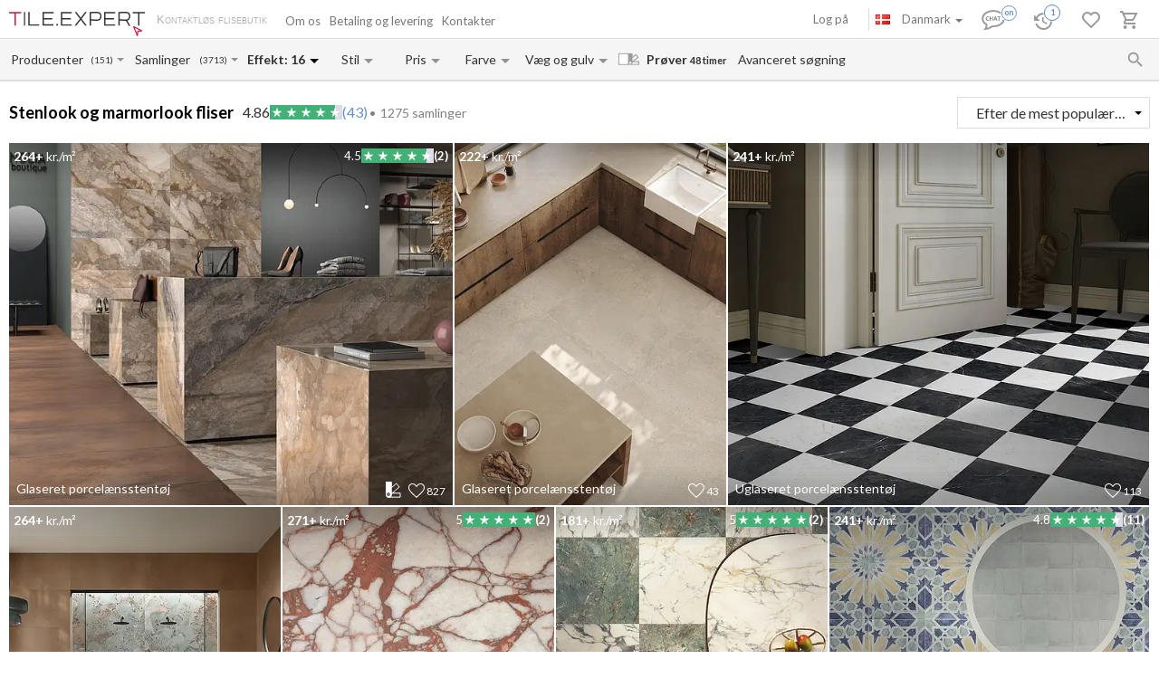

--- FILE ---
content_type: text/html; charset=UTF-8
request_url: https://tile.expert/da-dk/catalogue/sten
body_size: 35882
content:
<!DOCTYPE html><html id="html-ai8Y8J31" lang="da" data-locale="da-dk" data-ga="" data-debug="0" data-currency="DKK" data-measure="m" data-env="TE" data-logged="0" data-jwt="eyJ0eXAiOiJKV1QiLCJhbGciOiJIUzI1NiJ9.eyJzdWIiOiI0NDc5NTQyMjQ2ZGYwOGMzODUwYWI2NWI0MDdkNGZmZWM3N2U5N2VjNTdiODVjMGU5ZDJjNDlhZjczZTI5M2Q1In0.8y2O17cY-6AE-0nQhj-o68t0Rs4eqqLPpsEG8wFJakM" data-user_channel="general#4479542246df08c3850ab65b407d4ffec77e97ec57b85c0e9d2c49af73e293d5" data-centrifugo_connection_url="wss://centrifugo.tile.expert:8000/connection/websocket" data-token="4479542246df08c3850ab65b407d4ffec77e97ec57b85c0e9d2c49af73e293d5" data-cons-online-attribute-url="https://tile.expert/da-dk/get_cons_online_attribute" data-tokenCF="fe45bb084194770.roiKB100oNS-xteq7XMfHcL-MIfzjW2PmxX83f9VlgU.nMz4YTR_0K3JreX6lRtAaKO3ZfKpxino-SfLt54xxlT26clEB1L4g-aB7w" data-auth-info="" ><head><script> window.dataLayer = window.dataLayer || []; function gtag(){dataLayer.push(arguments);} gtag('consent', 'default', { 'ad_storage': 'denied', 'analytics_storage': 'denied', 'ad_user_data': 'denied', 'ad_personalization': 'denied' }); setTimeout(function() { gtag('consent', 'update', { 'ad_storage': 'granted', 'analytics_storage': 'granted', 'ad_user_data': 'granted', 'ad_personalization': 'granted' }); }, 2000); </script><!-- Google Tag Manager --><script>(function(w,d,s,l,i){w[l]=w[l]||[];w[l].push({'gtm.start': new Date().getTime(),event:'gtm.js'});var f=d.getElementsByTagName(s)[0], j=d.createElement(s),dl=l!='dataLayer'?'&l='+l:'';j.async=true;j.src= 'https://www.googletagmanager.com/gtm.js?id='+i+dl;f.parentNode.insertBefore(j,f); })(window,document,'script','dataLayer','GTM-WCNQMZ8');</script><!-- End Google Tag Manager --><meta charset="UTF-8" /><meta http-equiv="X-UA-Compatible" content="IE=Edge" /><meta http-equiv="x-dns-prefetch-control" content="on" /><meta name="viewport" content="width=device-width, initial-scale=1.0, maximum-scale=1" /><link type="image/x-icon" rel="icon" href="/faviconte.ico?1.6.31" /><link rel="apple-touch-icon" href="/apple-touch-icon-ipad-152.png" /><link rel="icon" href="/img/favicon_svg.svg" type="image/svg+xml" /><link rel="preconnect" href="https://img.tile.expert" /><link rel="preconnect" href="https://www.googletagmanager.com" /><link rel="preconnect" href="https://fonts.gstatic.com" /><link rel="stylesheet" href="https://fonts.googleapis.com/css?family=Lato:400,700,900,italic,bolditalic&display=swap" type="text/css" /><link rel="stylesheet" href="/_css/common-styles.min.css?1.6.31" /><link rel="preload" href="/fonts/MaterialIcons-Regular.woff2" as="font" type="font/woff2" crossorigin="anonymous" /><link rel="dns-prefetch" href="https://www.google.com" /><link rel="preload" href="/_js/lib.min.js?1.6.31" as="script" /><link rel="preload" href="/_js/app.min.js?1.6.31" as="script" /><meta content="authenticity_token" name="csrf-param" /><meta content="7083b4b0842531b.jtQz2DDWgPeVWgkDxTVtppXnt7gZpNdUpFtXiOHvNrY.zIAAm0Phs4LgDHhLrEwby-a14e5J9rY8kx000o2jG_725mu2A5iyr-ZqTA" name="csrf-token" /><meta name="format-detection" content="telephone=no" /><meta name="description" content="Italienske og spanske stenlook og marmorlook fliser. Altid til fornuftige priser med online beregning af forsendelsesomkostninger og tid til Danmark. Bedømt 4.8 ud af 5 på Trustpilot"/><meta name="Priority" content="2"/><meta property="og:type" content="website"/><meta property="og:title" content="Stenlook og marmorlook fliser fra Italien. Anmeldelser. Prøver til Danmark inden for 48 timer"/><meta property="og:description" content="Italienske og spanske stenlook og marmorlook fliser. Altid til fornuftige priser med online beregning af forsendelsesomkostninger og tid til Danmark. Bedømt 4.8 ud af 5 på Trustpilot"/><meta property="og:locale" content="da_DK"/><meta property="og:url" content="https://tile.expert/da-dk/catalogue/sten"/><meta property="og:image" content="https://tile.expert/img/histories/tile-catalogue.jpg"/><meta property="og:image:width" content="400"/><meta property="og:image:height" content="254"/><meta property="og:image:type" content="image/jpeg"/><meta property="og:site_name" content="Tile.Expert"/><meta name="locale" content="da_DK"/><!--<PageMap><DataObject type="thumbnail"><Attribute name="src" value="https://tile.expert/img/histories/tile-catalogue.jpg"/><Attribute name="width" value="400"/><Attribute name="height" value="254"/></DataObject></PageMap>--><link rel="alternate" hreflang="da-dk" href="https://tile.expert/da-dk/catalogue/sten" /><link rel="alternate" hreflang="de-be" href="https://tile.expert/de-be/catalogue/stein-optik" /><link rel="alternate" hreflang="de-lu" href="https://tile.expert/de-lu/catalogue/stein-optik" /><link rel="alternate" hreflang="de-ch" href="https://tile.expert/de-ch/catalogue/stein-optik" /><link rel="alternate" hreflang="de-de" href="https://tile.expert/de/catalogue/stein-optik" /><link rel="alternate" hreflang="de-at" href="https://tile.expert/de-at/catalogue/stein-optik" /><link rel="alternate" hreflang="en-be" href="https://tile.expert/en-be/catalogue/stone-effect" /><link rel="alternate" hreflang="en-bg" href="https://tile.expert/en-bg/catalogue/stone-effect" /><link rel="alternate" hreflang="en-ca" href="https://tile.expert/en-ca/catalogue/stone-effect" /><link rel="alternate" hreflang="en-cy" href="https://tile.expert/en-cy/catalogue/stone-effect" /><link rel="alternate" hreflang="en-dk" href="https://tile.expert/en-dk/catalogue/stone-effect" /><link rel="alternate" hreflang="en-ee" href="https://tile.expert/en-ee/catalogue/stone-effect" /><link rel="alternate" hreflang="en-fi" href="https://tile.expert/en-fi/catalogue/stone-effect" /><link rel="alternate" hreflang="en-gi" href="https://tile.expert/en-gi/catalogue/stone-effect" /><link rel="alternate" hreflang="en-gr" href="https://tile.expert/en-gr/catalogue/stone-effect" /><link rel="alternate" hreflang="en-hk" href="https://tile.expert/en-hk/catalogue/stone-effect" /><link rel="alternate" hreflang="en-ie" href="https://tile.expert/en-ie/catalogue/stone-effect" /><link rel="alternate" hreflang="en-hr" href="https://tile.expert/en-hr/catalogue/stone-effect" /><link rel="alternate" hreflang="en-lv" href="https://tile.expert/en-lv/catalogue/stone-effect" /><link rel="alternate" hreflang="en-lt" href="https://tile.expert/en-lt/catalogue/stone-effect" /><link rel="alternate" hreflang="en-lu" href="https://tile.expert/en-lu/catalogue/stone-effect" /><link rel="alternate" hreflang="en-mt" href="https://tile.expert/en-mt/catalogue/stone-effect" /><link rel="alternate" hreflang="en-no" href="https://tile.expert/en-no/catalogue/stone-effect" /><link rel="alternate" hreflang="en-pl" href="https://tile.expert/en-pl/catalogue/stone-effect" /><link rel="alternate" hreflang="en-pt" href="https://tile.expert/en-pt/catalogue/stone-effect" /><link rel="alternate" hreflang="en-ro" href="https://tile.expert/en-ro/catalogue/stone-effect" /><link rel="alternate" hreflang="en-ch" href="https://tile.expert/en-ch/catalogue/stone-effect" /><link rel="alternate" hreflang="en-sg" href="https://tile.expert/en-sg/catalogue/stone-effect" /><link rel="alternate" hreflang="en-sk" href="https://tile.expert/en-sk/catalogue/stone-effect" /><link rel="alternate" hreflang="en-si" href="https://tile.expert/en-si/catalogue/stone-effect" /><link rel="alternate" hreflang="en-gb" href="https://tile.expert/en-gb/catalogue/stone-effect" /><link rel="alternate" hreflang="en-se" href="https://tile.expert/en-se/catalogue/stone-effect" /><link rel="alternate" hreflang="en-cz" href="https://tile.expert/en-cz/catalogue/stone-effect" /><link rel="alternate" hreflang="en-de" href="https://tile.expert/en-de/catalogue/stone-effect" /><link rel="alternate" hreflang="x-default" href="https://tile.expert/en-us/catalogue/stone-effect" /><link rel="alternate" hreflang="en-hu" href="https://tile.expert/en-hu/catalogue/stone-effect" /><link rel="alternate" hreflang="en-at" href="https://tile.expert/en-at/catalogue/stone-effect" /><link rel="alternate" hreflang="es-pt" href="https://tile.expert/es-pt/catalogue/piedra-efecto" /><link rel="alternate" hreflang="es-es" href="https://tile.expert/es/catalogue/piedra-efecto" /><link rel="alternate" hreflang="fr-be" href="https://tile.expert/fr-be/catalogue/pierre-effet" /><link rel="alternate" hreflang="fr-ca" href="https://tile.expert/fr-ca/catalogue/pierre-effet" /><link rel="alternate" hreflang="fr-fr" href="https://tile.expert/fr/catalogue/pierre-effet" /><link rel="alternate" hreflang="fr-lu" href="https://tile.expert/fr-lu/catalogue/pierre-effet" /><link rel="alternate" hreflang="fr-ch" href="https://tile.expert/fr-ch/catalogue/pierre-effet" /><link rel="alternate" hreflang="it-it" href="https://tile.expert/it/catalogue/pietra-effetto" /><link rel="alternate" hreflang="it-ch" href="https://tile.expert/it-ch/catalogue/pietra-effetto" /><link rel="alternate" hreflang="nl-be" href="https://tile.expert/nl-be/catalogue/steenlook" /><link rel="alternate" hreflang="nl-nl" href="https://tile.expert/nl/catalogue/steenlook" /><link rel="alternate" hreflang="no-no" href="https://tile.expert/no/catalogue/stein-og-marmor" /><link rel="alternate" hreflang="pl-pl" href="https://tile.expert/pl/catalogue/kamien-efekt" /><link rel="alternate" hreflang="fi-fi" href="https://tile.expert/fi/catalogue/kivi" /><link rel="alternate" hreflang="sv-fi" href="https://tile.expert/sv-fi/catalogue/stenkansla" /><link rel="alternate" hreflang="sv-se" href="https://tile.expert/sv-se/catalogue/stenkansla" /><link rel="alternate" hreflang="pt-pt" href="https://tile.expert/pt/catalogue/marmore-pedra" /><link rel="canonical" href="https://tile.expert/da-dk/catalogue/sten" /><meta name="msvalidate.01" content="465EFDDEC49D260187BF1FAF4F2FEB88" /><meta name="timestamp" content="1769169308" /><title> Stenlook og marmorlook fliser fra Italien. Anmeldelser. Prøver til Danmark inden for 48 timer </title><link rel="stylesheet" href="/_css/catalog.min.css?1.6.31"/></head><body id="body" class="clearfix"><!-- Google Tag Manager (noscript) --><noscript><iframe src="https://www.googletagmanager.com/ns.html?id=GTM-WCNQMZ8" height="0" width="0" style="display:none;visibility:hidden"></iframe></noscript><!-- End Google Tag Manager (noscript) --><div class="data-confirm" data-confirm-yes="Ja" data-confirm-no="Nej" data-confirm-ok="OK" data-confirm-header="OBS"></div><div class="data-confirm-sample" data-confirm-sample-title="{1}Du har valgt %d% prøver. Er du sikker på, at du gerne vil bestille dem?|{2}Du har valgt %d% prøver. Er du sikker på, at du gerne vil bestille dem?|{3}Du har valgt %d% prøver. Er du sikker på, at du gerne vil bestille dem?" data-confirm-sample-text="" ></div><div class="data-toastmessage" data-header-warning="OBS" data-header-error="Fejl" data-header-success="Udført" ></div><div class="swipe-area-menu-open"></div><div class="overlay-bg"></div><div class="lining"></div><div class="set-z-index"></div><div class="wrap-content js-wrap-content" ><div class="permission-granting-popup"><div class="logo"></div><div class="text">Modtag browser push-meddelelser om ordreændringer, chatkommunikation og nye beskeder.</div><div class="buttons"><div class="button-wrapper"><div class="button refuse js-permission-refuse">Afvis</div></div><div class="button-wrapper"><div class="button accept js-permission-accept">Tillad</div></div></div></div><div class="sphinx-search-block js-sphinx-search"><span class="sphinx-search-close"><span class="hidden-xs material-icons">&#xE5CD;</span><span class="visible-xs"><svg width="14" height="14" viewBox="0 0 14 14" fill="none" xmlns="http://www.w3.org/2000/svg"><path d="M14 1.4L12.6 0L7 5.6L1.4 0L0 1.4L5.6 7L0 12.6L1.4 14L7 8.4L12.6 14L14 12.6L8.4 7L14 1.4Z" fill="#777777" /></svg></span></span><div class="sphinx-input-wrapper"><label
    		for="SearchOfSphinxInput"
    		class="sphinx-input-label hidden-xs material-icons"
    		id="SearchOfSphinxButton"
    	>&#xE8B6;</label><input type="text" id="SearchOfSphinxInput"
           	   data-url="/da-dk/search-suggester"
           	   class="sphinx-input js-sphinx-input"
           	   placeholder="Søg..."
           	   data-action="/da-dk/search"
           	   data-value-empty="Søg..."
           	   data-alert-message="Tilladt forespørgselslængde er 3 til 100 tegn" /><span class="sphinx-input-clear material-icons">&#xE5CD;</span><a href="/da-dk/search?q="
    	   class="sphinx-submit-button js-submit-button js-search-query-submit-button"
    	   data-initial-href="/da-dk/search?q="
    	><span
    			class="sphinx-input-preloader ladda-button"
    			data-style="zoom-in"
    			data-spinner-color="#777"
    		></span><span class="hidden-xs">Søg på websted</span><span class="visible-xs material-icons">&#xE8B6;</span></a></div><div class="s-r-suggester-wrapper"><div class="s-r-suggester-list"></div><div class="s-r-more-link-wrapper"><a href="/da-dk/search?q="
      		   class="s-r-more-link js-submit-button js-search-query-submit-button"
      		   data-initial-href="/da-dk/search?q="
      		>Vis alle søgeresultater</a></div></div></div><script>
!function(){try{var e=document,r=sessionStorage,t=location.href,s=e.referrer,a=r.getItem('searchData');if(a)if(t===(a=JSON.parse(a)).referrer){var u=e.querySelector('.js-sphinx-search'),o=e.querySelector('.js-sphinx-input');e.querySelector('.s-r-suggester-list').innerHTML=a.results,e.querySelector('.s-r-suggester-wrapper').style.display='block',u.className=u.getAttribute('class')+' shown',u.setAttribute('data-results-loaded','true'),o.value=a.query,setTimeout(function(){o.focus()},250),r.removeItem('searchData')}else s!==a.referrer&&s!==t&&''!==s&&r.removeItem('searchData')}catch(e){}}();
</script><header data-html2canvas-move="#header-wrapper" class="top-menu clearfix"><div class="top-menu-wrapper"><!--noindex--><section class="left-part js-main-menu-wrapper"><div class="logo-box pull-left js-sibling-main-menu"><span class="toggle-menu" data-toggle="offcanvas" data-target="#sidebar-nav"><i class="material-icons">&#xE5D2;</i></span><a id="logo_img" class="logo-img" href="/da-dk" title="Hjem"></a><span class="slogan-block">Kontaktløs flisebutik</span></div><span data-html2canvas-ignore="true"><ul class="menu top-dropdown-links js-main-menu list-inline pull-left hidden-xs"><li class="about-us-li" data-cls=".ul-about-us"><a href="/da-dk/docs/about">
			Om os
			
		</a></li><li class="payment-li" data-cls=".ul-payment"><a class="payment" href="/da-dk/docs/payment">
			Betaling og levering
			<span class="sprite-paypal-verified"></span></a></li><li class="contacts-li" data-cls=".ul-contacts"><a href="/da-dk/contacts">
			Kontakter
			
		</a></li><li class="more-opt js-drop-menu-items hidden"><i class="material-icons">&#xE5D4;</i><ul class="more-items"><li class="ul-about-us"><a href="/da-dk/docs/about">
					Om os
				</a></li><li class="ul-payment"><a class="payment" href="/da-dk/docs/payment">
					Betaling og levering
				</a></li><li class="ul-contacts"><a href="/da-dk/contacts">
					Kontakter
				</a></li></ul></li></ul></span></section><section data-html2canvas-ignore="true" class="right-part"><ul class="list-inline list-user-menu js-list-user-menu pull-right" data-user-menu><li class="setting-item user-menu-item-mobile user-menu-item"><a href="/da-dk/login"><i class="material-icons">&#xE8A6;</i></a><div class="collapse dropdown-user-menu" id="collapseRegTop"><ul class="menuRegMobile" ><li><a class="login reg-menu-title" href="/da-dk/login">Log på</a></li><li class="payment-item"><a class="register reg-menu-title"
				   href="/da-dk/registration">Tilmeld dig</a></li></ul></div></li><!-- [debug] Initial unread count: 0 --><li class="user-menu-item order-discus js-first-visit-discuss"
            data-url="send/client/msg"
            data-id-client="client_id"
            data-close-url="/da-dk/cookie/helloclose"
            data-hover-item
        ><a class="order-discus help-tooltip js-chat-button-link"
				id="chat-widget-btn"
				            ><svg
    version="1.1" id="chat-icon" xmlns="http://www.w3.org/2000/svg" xmlns:xlink="http://www.w3.org/1999/xlink"
    width="40" height="30" x="0px" y="0px" viewBox="0 0 41.1 28.8" xml:space="preserve"
                class="chat-btn" 
><path class="chat-icon-el-0" d="M1.2,15.9c0,2.7,1.7,5.2,4.6,6.9l0,0c0,1.9-0.8,4.1-1.5,4.9c3,0,6.1-1.5,7.6-2.9h1.5c6.7,0,12.2-4,12.2-8.8
        s-5.4-8.8-12.2-8.8S1.2,11,1.2,15.9" /><circle class="chat-icon-el-1" cx="31.3" cy="9.8" r="9.8"/><circle class="chat-icon-el-2" id="chat-icon-circle" cx="31.2" cy="9.8" r="8.3" /><g><path class="chat-icon-el-4" d="M7.4,17.4l-0.1,0.9c-0.4,0.1-0.8,0.1-1.1,0.1c-0.9,0-1.6-0.3-2.1-0.8s-0.7-1.1-0.7-1.8c0-0.7,0.3-1.4,0.8-2
            S5.4,13,6.3,13c0.3,0,0.6,0,0.9,0.1l-0.2,1c-0.3-0.1-0.6-0.2-0.9-0.2c-0.5,0-0.9,0.2-1.2,0.5c-0.3,0.3-0.4,0.8-0.4,1.2
            c0,0.5,0.2,0.9,0.5,1.3c0.3,0.4,0.8,0.6,1.3,0.6C6.6,17.6,7,17.5,7.4,17.4z" /><path class="chat-icon-el-4" d="M12.4,18.4h-1.1c0-0.9,0-1.6,0-2.3h-2c0,0.6,0,1.3,0,2.3H8.2c0-0.9,0.1-1.8,0.1-2.7c0-0.9,0-1.8-0.1-2.5h1.1
            c0,0.7,0,1.4,0,2.1h2c0-0.6,0-1.3,0-2.1h1.1c0,0.7-0.1,1.5-0.1,2.5S12.3,17.6,12.4,18.4z" /><path class="chat-icon-el-4" d="M18.1,18.4h-1.3c0-0.2-0.1-0.7-0.4-1.5h-1.8c-0.3,0.8-0.4,1.3-0.4,1.5H13c0-0.1,0.3-1,0.9-2.6
            c0.6-1.6,0.9-2.5,0.9-2.6h1.5c0,0.2,0.3,1,0.8,2.6C17.8,17.4,18.1,18.2,18.1,18.4z M16.2,16.1c-0.5-1.4-0.7-2.1-0.7-2.2h-0.1
            c0,0.1-0.2,0.8-0.7,2.2H16.2z" /><path class="chat-icon-el-4" d="M22.1,13.2v0.9c-0.5,0-1-0.1-1.5-0.1c0,0.5,0,1.1,0,1.7c0,1,0,1.9,0,2.7h-1.1c0-0.8,0.1-1.8,0.1-2.7
            c0-0.6,0-1.2,0-1.7c-0.4,0-0.9,0-1.5,0.1v-0.9C18.1,13.2,22.1,13.2,22.1,13.2z" /></g><text class="chat-status-off chat-icon-text" transform="translate(25, 13)">off</text><text class="chat-status-on chat-icon-text" transform="translate(26, 12)">on</text><text
        id="chat-messages-count"
        class="chat-icon-text chat-btn-msgs-count single-digit-unread-count"
        textLength="10px"
    >
            0
        </text></svg></a><div class="order-discus-block popup-block"
                data-no-new-messages-tooltip-text="Chat med kundesupport"
                data-new-messages-tooltip-text="Ulæste beskeder"
            >
                                    Chat med kundesupport
                            </div></li><li class="watch-menu user-menu-item hidden-xs" data-hover-item><meta name="urlSetHistory" content="/da-dk/history/save" property="" /><a class="watch help-tooltip active"
			href="/da-dk/history"><i class="watch-added-to-project"><svg width="30px" height="29px" viewBox="0 0 30 29" version="1.1"><g stroke="none" stroke-width="1" fill="none" fill-rule="evenodd"><g transform="translate(-62.000000, -6.000000)"><g transform="translate(62.000000, 7.000000)"><path d="M9,14 L9,19.11 L13.71,21.9 L14.5,20.62 L10.5,18.25 L10.5,14 L9,14 Z M10.5,9 C6.97,9 3.91,10.92 2.27,13.77 L0,11.5 L0,18 L6.5,18 L3.75,15.25 C4.96,12.73 7.5,11 10.5,11 C14.6421356,11 18,14.3578644 18,18.5 C18,22.6421356 14.6421356,26 10.5,26 C7.23,26 4.47,23.91 3.44,21 L1.34,21 C2.44,25.03 6.11,28 10.5,28 C15.74,28 20,23.75 20,18.5 C20,15.9804433 18.99911,13.5640812 17.2175144,11.7824856 C15.4359188,10.00089 13.0195567,9 10.5,9 Z" fill="#9A9A9A" fill-rule="nonzero"></path><circle stroke="#FFFFFF" stroke-width="1.5" fill="#FFFFFF" cx="20" cy="9" r="9"></circle><circle stroke="#6890C5" stroke-width="1.5" fill="#FFFFFF" cx="20" cy="9" r="8"></circle></g></g></g></svg></i><i class="watch-not-added-to-project"><svg width="21px" height="20px" viewBox="0 0 21 20" version="1.1" ><g stroke="none" stroke-width="1" fill="none" fill-rule="evenodd"><g transform="translate(-62.000000, -65.000000)" fill="#9A9A9A" fill-rule="nonzero"><g transform="translate(62.000000, 65.000000)"><path d="M9.45,5.25 L9.45,10.6155 L14.3955,13.545 L15.225,12.201 L11.025,9.7125 L11.025,5.25 L9.45,5.25 Z M11.025,0 C7.3185,0 4.1055,2.016 2.3835,5.0085 L0,2.625 L0,9.45 L6.825,9.45 L3.9375,6.5625 C5.208,3.9165 7.875,2.1 11.025,2.1 C15.3742424,2.1 18.9,5.6257576 18.9,9.975 C18.9,14.3242424 15.3742424,17.85 11.025,17.85 C7.5915,17.85 4.6935,15.6555 3.612,12.6 L1.407,12.6 C2.562,16.8315 6.4155,19.95 11.025,19.95 C16.527,19.95 21,15.4875 21,9.975 C21,7.32946551 19.9490655,4.79228523 18.0783901,2.92160986 C16.2077148,1.05093448 13.6705345,-6.99440506e-16 11.025,0 Z" id="Shape"></path></g></g></g></svg></i><span class="user-history-pages-count val" data-count="1">1</span></a><div class="watch-block popup-block popup-block-last-visits isEmptyList"><div class='block-header'><h5><span class="title">Historie</span>&nbsp;
					<a href="/da-dk/history">
						(<span class="watch-count user-history-pages-count">1</span>)
					</a></h5></div><div class="block-watch-content"
				 data-action="/da-dk/last-history"
				 role="insert-list"
				 data-list-load="false"
			></div></div></li><li class="idea-menu user-menu-item" data-hover-item data-type-project="idea"><a class="star idea-iorder help-tooltipnformer"
		   		   href="/da-dk/ideabook"
		><i class="idea-added-to-project" id="logic_ideasInProjectIcon"><svg width="29" height="30" viewBox="0 0 29 30" fill="none" xmlns="http://www.w3.org/2000/svg"><path
    transform="translate(0.000000, 11.000000)" d="M17.57 2.44C18.4866 3.36024 19.0012 4.60616 19.0012 5.905C19.0012 7.20384 18.4866 8.44976 17.57 9.37L9.99999 17L2.42999 9.37C1.74923 8.68465 1.28576 7.81371 1.09759 6.86623C0.909428 5.91874 1.00493 4.9368 1.37214 4.04333C1.73935 3.14985 2.36195 2.38455 3.16201 1.84321C3.96207 1.30188 4.90403 1.00857 5.86999 1C7.16163 1.00784 8.39794 1.52536 9.30999 2.44C9.57599 2.70322 9.80782 2.99888 9.99999 3.32C10.1922 2.99888 10.424 2.70322 10.69 2.44C11.1394 1.98405 11.6749 1.62199 12.2655 1.37486C12.856 1.12774 13.4898 1.00047 14.13 1.00047C14.7702 1.00047 15.404 1.12774 15.9945 1.37486C16.5851 1.62199 17.1206 1.98405 17.57 2.44V2.44Z"
        stroke="currentColor"
    stroke-width="2"
    stroke-linecap="round"
    stroke-linejoin="round"
    fill="none !important"
  /></svg></i><i class="idea-not-added-to-project" id="logic_noIdeasInProjectIcon"><svg width="21" height="18" viewBox="0 0 21 18" fill="none" xmlns="http://www.w3.org/2000/svg"><path d="M17.57 2.44C18.4866 3.36024 19.0012 4.60616 19.0012 5.905C19.0012 7.20384 18.4866 8.44976 17.57 9.37L9.99999 17L2.42999 9.37C1.74923 8.68465 1.28576 7.81371 1.09759 6.86623C0.909428 5.91874 1.00493 4.9368 1.37214 4.04333C1.73935 3.14985 2.36195 2.38455 3.16201 1.84321C3.96207 1.30188 4.90403 1.00857 5.86999 1C7.16163 1.00784 8.39794 1.52536 9.30999 2.44C9.57599 2.70322 9.80782 2.99888 9.99999 3.32C10.1922 2.99888 10.424 2.70322 10.69 2.44C11.1394 1.98405 11.6749 1.62199 12.2655 1.37486C12.856 1.12774 13.4898 1.00047 14.13 1.00047C14.7702 1.00047 15.404 1.12774 15.9945 1.37486C16.5851 1.62199 17.1206 1.98405 17.57 2.44V2.44Z" stroke="#9A9A9A" stroke-width="2" stroke-linecap="round" stroke-linejoin="round"/></svg></i><span class="val ideas_count" id="logic_orderIdeasCount" data-change-count="0">0</span><div data-idea-add-block><div class="icon-idea"><div class="sprite-idea-added"></div></div><div class="txt-idea js-txt" data-add="Interiør er blevet føjet til %project%"
					 data-del="Interiør er blevet fjernet fra idebog"
					 data-move="Interiør er blevet flyttet"
				></div><div class="arrow-add"></div><div class="arrow-add-bg"></div></div></a><div class="hidden"><div class="no-login js-no-login no-login-block js-no-login-idea"><div class="no-login-body"><a href="/da-dk/login">Log ind</a> eller <a href="/da-dk/registration">tilmeld dig</a> for at gemme din favoritter til fremtidige besøg.
	</div><div class="no-login-btn js-no-login-btn">
		Ok. Vis ikke dette igen
	</div></div></div><div class="idea-block hidden-xs popup-block isEmptyList"><div class='block-header'><h5><span class="title">Idebog</span>&nbsp;
					<span>(&nbsp;</span><a class="count-ideas" href="#" data-change-count=0 data-count="0"> 0 </a><span> Interiører </span><span>&nbsp;)</span></h5><div class="add-btn-block" data-proj-btn-block><span class="add-project-btn" role="add-project-btn"><svg 
  class='add-cross'
  width='18'
  height='18'
  viewBox='0 0 18 18'
  fill='none' xmlns='http://www.w3.org/2000/svg'
><path 
    fill-rule='evenodd' 
    clip-rule='evenodd' 
    d='M10.2 0H8.19995V7.2H0V9.2H8.19995V18H10.2V9.2H18V7.2H10.2V0Z'
    fill='#6890C5'
  /></svg></span><div class="new-project-form"><input type="text" placeholder="Nyt projekt"/><span role="add-proj-btn" data-action="/da-dk/json/ideabook/create"></span><span role="cancel-proj-btn"></span></div></div></div><div class="block-idea-content block-content"
				 data-action="/da-dk/ideabook/last"
				 role="insert-list"
				 data-list-load="false"
			></div></div></li><li class="order-menu js-order-menu user-menu-item js-hovered-item" data-hover-item data-type-project="order"><meta name="urlArticleInfo" content="/da-dk/json/article/settings/0" property="" /><a class="order help-tooltip"
								href="/da-dk/orders"
			><i class="order-added-to-project" id="logic_ordersInProjectIcon"><svg width="30px" height="29px" viewBox="0 0 30 29" version="1.1"><g stroke="none" stroke-width="1" fill="none" fill-rule="evenodd"><g transform="translate(-165.000000, -6.000000)"><g transform="translate(165.000000, 7.000000)"><polygon fill="#9A9A9A" points="9.50448585 10 19.6440268 10 18.581691 12 9.50448585 12"></polygon><path d="M7.59144237,12 L10.4382333,12 L10.4382333,10 L7.59144237,10 L5.69358178,10 L2.84679089,10 L2.84679089,12 L5.69358178,12 M5.69358178,24 C4.64542232,24 3.79572119,24.8954305 3.79572119,26 C3.79572119,27.1045695 4.64542232,28 5.69358178,28 C6.74174124,28 7.59144237,27.1045695 7.59144237,26 C7.59144237,24.8954305 6.74174124,24 5.69358178,24 Z M15.1828847,24 C14.1347253,24 13.2850242,24.8954305 13.2850242,26 C13.2850242,27.1045695 14.1347253,28 15.1828847,28 C16.2310442,28 17.0807453,27.1045695 17.0807453,26 C17.0807453,24.8954305 16.2310442,24 15.1828847,24 Z M5.85489993,20.75 L5.88336784,20.63 L6.73740511,19 L13.8069358,19 C14.5186335,19 15.1449275,18.59 15.4675638,17.97 L19.1304348,10.96 L17.4792961,10 L16.4259834,12 L13.8069358,17 L7.14544513,17 L7.0220842,16.73 L4.89648033,12 L3.99499655,10 L3.10300207,8 L0,8 L0,10 L1.89786059,10 L5.31400966,17.59 L4.03295376,20.04 C3.88112491,20.32 3.79572119,20.65 3.79572119,21 C3.79572119,22.1045695 4.64542232,23 5.69358178,23 L17.0807453,23 L17.0807453,21 L6.09213251,21" fill="#9A9A9A" fill-rule="nonzero"></path><circle  stroke="#FFFFFF" stroke-width="1.5" fill="#FFFFFF" fill-rule="nonzero" cx="20" cy="9" r="9"></circle><circle  stroke="#6890C5" stroke-width="1.5" fill="#FFFFFF" fill-rule="nonzero" cx="20" cy="9" r="8"></circle></g></g></g></svg></i><i class="order-not-added-to-project" id="logic_noOrdersInProjectIcon"><svg width="20px" height="20px" viewBox="0 0 20 20" version="1.1" ><g stroke="none" stroke-width="1" fill="none" fill-rule="evenodd"><g transform="translate(-165.000000, -65.000000)" fill="#9A9A9A"><g transform="translate(165.000000, 65.000000)"><polygon  points="9.50448585 2 19.6440268 2 18.581691 4 9.50448585 4"></polygon><path d="M7.59144237,4 L10.4382333,4 L10.4382333,2 L7.59144237,2 L5.69358178,2 L2.84679089,2 L2.84679089,4 L5.69358178,4 M5.69358178,16 C4.64542232,16 3.79572119,16.8954305 3.79572119,18 C3.79572119,19.1045695 4.64542232,20 5.69358178,20 C6.74174124,20 7.59144237,19.1045695 7.59144237,18 C7.59144237,16.8954305 6.74174124,16 5.69358178,16 Z M15.1828847,16 C14.1347253,16 13.2850242,16.8954305 13.2850242,18 C13.2850242,19.1045695 14.1347253,20 15.1828847,20 C16.2310442,20 17.0807453,19.1045695 17.0807453,18 C17.0807453,16.8954305 16.2310442,16 15.1828847,16 Z M5.85489993,12.75 L5.88336784,12.63 L6.73740511,11 L13.8069358,11 C14.5186335,11 15.1449275,10.59 15.4675638,9.97 L19.1304348,2.96 L17.4792961,2 L16.4259834,4 L13.8069358,9 L7.14544513,9 L7.0220842,8.73 L4.89648033,4 L3.99499655,2 L3.10300207,0 L0,0 L0,2 L1.89786059,2 L5.31400966,9.59 L4.03295376,12.04 C3.88112491,12.32 3.79572119,12.65 3.79572119,13 C3.79572119,14.1045695 4.64542232,15 5.69358178,15 L17.0807453,15 L17.0807453,13 L6.09213251,13" fill-rule="nonzero"></path></g></g></g></svg></i><span
					class="val"
					id="logic_orderArticlesCount"
					data-change-count=0
				>
					0
				</span><div data-order-add-block><div class="icon-order"><div class="sprite-order-added"></div></div><div class="txt-order js-txt"
						 data-add="Denne vare er føjet til din ordre"
						 data-del="Denne vare er blevet fjernet fra din ordre"
					></div><div class="arrow-add"></div><div class="arrow-add-bg"></div></div></a><div class="order-block hidden-xs popup-block isEmptyList"><div class='block-header'><h5><span class='title'>Ordrer</span>&nbsp;
						<span>(&nbsp;</span><a class="articles-count"
							href="/da-dk/orders"
							data-change-count=0> 0 </a><span id="aNameTrns"
								data-item-phrase="Varer"
								data-trans-count="Vare"
								data-trans-counts="Varer"
								data-trans-counts-d="Varer"
						>
							Varer</span><span>&nbsp;)</span><span class="count-orders hidden" data-count="0">0</span></h5><div class="add-btn-block" data-proj-btn-block><span class="add-project-btn" role="add-project-btn"><svg 
  class='add-cross'
  width='18'
  height='18'
  viewBox='0 0 18 18'
  fill='none' xmlns='http://www.w3.org/2000/svg'
><path 
    fill-rule='evenodd' 
    clip-rule='evenodd' 
    d='M10.2 0H8.19995V7.2H0V9.2H8.19995V18H10.2V9.2H18V7.2H10.2V0Z'
    fill='#6890C5'
  /></svg></span><div class="new-project-form"><input type="text" placeholder="Kladdeordre"/><span role="add-proj-btn" data-action="/da-dk/json/buy-order/create"></span><span role="cancel-proj-btn"></span></div></div></div><div class="block-order-content block-content"
					data-action="/da-dk/last_buy-orders"
					role="insert-list"
					data-list-load="false"
				></div></div><div
				id="order_no_login_alert"
				class="popup-block no-login-popup"
			><div class="no-login js-no-login no-login-block js-no-login-order"><div class="no-login-header">
            OBS!
        </div><div class="no-login-body"><a href="/da-dk/login">Log ind</a> eller <a href="/da-dk/registration">tilmeld</a> for at gemme din indkøbskurv til fremtidige besøg.
	</div><div class="no-login-btn js-no-login-btn">
		Ok. Vis ikke dette igen
	</div></div></div></li></ul><div class="sphinx-button-mobile js-sphinx-button"><svg width="20px" height="20px" viewBox="0 0 20 20" version="1.1" xmlns="http://www.w3.org/2000/svg" xmlns:xlink="http://www.w3.org/1999/xlink"><g stroke="none" stroke-width="1" fill="none" fill-rule="evenodd" transform="translate(-245.000000, -126.000000)"><g transform="translate(245.000000, 126.000000)" fill="#9A9A9A" fill-rule="nonzero"><path d="M7.42857143,5.07530526e-16 C11.5312581,2.0301221e-15 14.8571429,3.32588472 14.8571429,7.42857143 C14.8571429,9.26857143 14.1828571,10.96 13.0742857,12.2628571 L13.3828571,12.5714286 L14.2857143,12.5714286 L20,18.2857143 L18.2857143,20 L12.5714286,14.2857143 L12.5714286,13.3828571 L12.2628571,13.0742857 C10.96,14.1828571 9.26857143,14.8571429 7.42857143,14.8571429 C3.32588472,14.8571429 5.07530526e-16,11.5312581 0,7.42857143 C-2.53765263e-15,3.32588472 3.32588472,5.07530526e-16 7.42857143,5.07530526e-16 Z M7.42857143,2.28571429 C4.57142857,2.28571429 2.28571429,4.57142857 2.28571429,7.42857143 C2.28571429,10.2857143 4.57142857,12.5714286 7.42857143,12.5714286 C10.2857143,12.5714286 12.5714286,10.2857143 12.5714286,7.42857143 C12.5714286,4.57142857 10.2857143,2.28571429 7.42857143,2.28571429 Z"></path></g></g></svg></div><div class="login-locale-block js-login-locale-block"><div class="simple-tab"><div class="list-tabs"><div class="wrap-user-name-sub"><div class="wrap-user-name tab-title"><span class="user-name title-name"><span class='name-alias'><a class="login" href="/da-dk/login">
													Log på
												</a></span><span class="user-icon"><a href="/da-dk/login"><i class="material-icons">&#xE8A6;</i></a></span></span></div></div><div class="wrap-title-change-location js-wrap-title-change-location tab-title" 
								 data-tab-id="#lang_tab" 
								 role="show-tab-content"
							><span class="title-name" data-loc-status-block><span class="flag flag-dk"></span><span class='name-alias'>
											Danmark
										</span></span></div></div><div class="content-tabs"><div class="tab-block wrap-profile-block" id="login_tab" data-tab-content></div><div class="tab-block wrap-change-location" id="lang_tab" data-tab-content><div class="change-location js-change-location"
     data-autodetect-lang=da
     data-bg="0"
     ><div class="edit-location"><div class="te-logo"><img src="/img/TE.svg" alt="tile expert" /><span>Onlinebutik med italienske fliser</span></div><div class="edit-form"><form action="" method="post"><div class="field country"><label
        for="country"
        data-trans-ru="Доставка в"
        data-trans-en="Delivery to"
        data-trans-it="Consegna in"
        data-trans-es="Cambiar país"
        data-trans-fr="Pays de livraison"
        data-trans-de="Lieferung nach"
        data-trans-pl="Dostawa do"
        data-trans-nl="Bezorgen naar"
        data-trans-fi="Toimitusmaa"
        data-trans-sv="Leverans till"
        data-trans-da="Levering til"
        data-trans-no="Levering til"
        data-trans-pt="Entrega para"
        class="label js-change-phrase data-trans"
    >
        Levering til
    </label><div class="simple-list-drop-container country-block"><div class="list-drop-active" role="show-list-drop"><input id="country" type="text" class="active-status" placeholder="" /></div><ul class="simple-list-drop js-simple-list-drop" id=""><li class="group-name">Popular Countries</li><li                     class="simple-list-item js-popular-country data-trans-country "
                    data-prior-lang="fi|sv|en"
                    data-simpledrop-value="fi"
                    data-simpledrop-text="Finland"
                    data-trans-ru="Финляндия"
                    data-trans-en="Finland"
                    data-trans-it="Finlandia"
                    data-trans-es="Finlandia"
                    data-trans-fr="Finlande"
                    data-trans-de="Finnland"
                    data-trans-pl="Finlandia"
                    data-trans-nl="Finland"
                    data-trans-fi="Suomi"
                    data-trans-sv="Finland"
                    data-trans-da="Finland"
                    data-trans-no="Finland"
                    data-trans-pt="Finlândia"
                ><span data-simpledrop-thumb class="thumb flag flag-fi"></span><span class="name">Finland</span></li><li                     class="simple-list-item js-popular-country data-trans-country "
                    data-prior-lang="fr"
                    data-simpledrop-value="fr"
                    data-simpledrop-text="Frankrig"
                    data-trans-ru="Франция"
                    data-trans-en="France"
                    data-trans-it="Francia"
                    data-trans-es="Francia"
                    data-trans-fr="France"
                    data-trans-de="Frankreich"
                    data-trans-pl="Francja"
                    data-trans-nl="Frankrijk"
                    data-trans-fi="Ranska"
                    data-trans-sv="Frankrike"
                    data-trans-da="Frankrig"
                    data-trans-no="Frankrike"
                    data-trans-pt="França"
                ><span data-simpledrop-thumb class="thumb flag flag-fr"></span><span class="name">Frankrig</span></li><li                     class="simple-list-item js-popular-country data-trans-country "
                    data-prior-lang="nl"
                    data-simpledrop-value="nl"
                    data-simpledrop-text="Holland"
                    data-trans-ru="Нидерланды"
                    data-trans-en="Netherlands"
                    data-trans-it="Paesi Bassi"
                    data-trans-es="Países Bajos"
                    data-trans-fr="Pays-Bas"
                    data-trans-de="Niederlande"
                    data-trans-pl="Holandia"
                    data-trans-nl="Nederland"
                    data-trans-fi="Hollanti"
                    data-trans-sv="Nederländerna"
                    data-trans-da="Holland"
                    data-trans-no="Nederland"
                    data-trans-pt="Países Baixos"
                ><span data-simpledrop-thumb class="thumb flag flag-nl"></span><span class="name">Holland</span></li><li                     class="simple-list-item js-popular-country data-trans-country "
                    data-prior-lang="it"
                    data-simpledrop-value="it"
                    data-simpledrop-text="Italien"
                    data-trans-ru="Италия"
                    data-trans-en="Italy"
                    data-trans-it="Italia"
                    data-trans-es="Italia"
                    data-trans-fr="Italie"
                    data-trans-de="Italien"
                    data-trans-pl="Włochy"
                    data-trans-nl="Italië"
                    data-trans-fi="Italia"
                    data-trans-sv="Italien"
                    data-trans-da="Italien"
                    data-trans-no="Italia"
                    data-trans-pt="Itália"
                ><span data-simpledrop-thumb class="thumb flag flag-it"></span><span class="name">Italien</span></li><li                     class="simple-list-item js-popular-country data-trans-country "
                    data-prior-lang="pt|es|en"
                    data-simpledrop-value="pt"
                    data-simpledrop-text="Portugal"
                    data-trans-ru="Португалия"
                    data-trans-en="Portugal"
                    data-trans-it="Portogallo"
                    data-trans-es="Portugal"
                    data-trans-fr="Portugal"
                    data-trans-de="Portugal"
                    data-trans-pl="Portugalia"
                    data-trans-nl="Portugal"
                    data-trans-fi="Portugali"
                    data-trans-sv="Portugal"
                    data-trans-da="Portugal"
                    data-trans-no="Portugal"
                    data-trans-pt="Portugal"
                ><span data-simpledrop-thumb class="thumb flag flag-pt"></span><span class="name">Portugal</span></li><li                     class="simple-list-item js-popular-country data-trans-country "
                    data-prior-lang="es"
                    data-simpledrop-value="es"
                    data-simpledrop-text="Spanien"
                    data-trans-ru="Испания"
                    data-trans-en="Spain"
                    data-trans-it="Spagna"
                    data-trans-es="España"
                    data-trans-fr="Espagne"
                    data-trans-de="Spanien"
                    data-trans-pl="Hiszpania"
                    data-trans-nl="Spanje"
                    data-trans-fi="Espanja"
                    data-trans-sv="Spanien"
                    data-trans-da="Spanien"
                    data-trans-no="Spania"
                    data-trans-pt="Espanha"
                ><span data-simpledrop-thumb class="thumb flag flag-es"></span><span class="name">Spanien</span></li><li                     class="simple-list-item js-popular-country data-trans-country "
                    data-prior-lang="en"
                    data-simpledrop-value="gb"
                    data-simpledrop-text="Storbritannien"
                    data-trans-ru="Великобритания"
                    data-trans-en="UK"
                    data-trans-it="Regno Unito"
                    data-trans-es="Reino Unido"
                    data-trans-fr="Royaume-Uni"
                    data-trans-de="Vereinigtes Königreich"
                    data-trans-pl="Wielka Brytania"
                    data-trans-nl="Verenigd Koninkrijk"
                    data-trans-fi="Yhdistynyt kuningaskunta"
                    data-trans-sv="Storbritanien"
                    data-trans-da="Storbritannien"
                    data-trans-no="Storbritannia"
                    data-trans-pt="Reino Unido"
                ><span data-simpledrop-thumb class="thumb flag flag-gb"></span><span class="name">Storbritannien</span></li><li                     class="simple-list-item js-popular-country data-trans-country "
                    data-prior-lang="sv|en"
                    data-simpledrop-value="se"
                    data-simpledrop-text="Sverige"
                    data-trans-ru="Швеция"
                    data-trans-en="Sweden"
                    data-trans-it="Svezia"
                    data-trans-es="Suecia"
                    data-trans-fr="Suède"
                    data-trans-de="Schweden"
                    data-trans-pl="Szwecja"
                    data-trans-nl="Zweden"
                    data-trans-fi="Ruotsi"
                    data-trans-sv="Sverige"
                    data-trans-da="Sverige"
                    data-trans-no="Sverige"
                    data-trans-pt="Suécia"
                ><span data-simpledrop-thumb class="thumb flag flag-se"></span><span class="name">Sverige</span></li><li                     class="simple-list-item js-popular-country data-trans-country "
                    data-prior-lang="de|en"
                    data-simpledrop-value="de"
                    data-simpledrop-text="Tyskland"
                    data-trans-ru="Германия"
                    data-trans-en="Germany"
                    data-trans-it="Germania"
                    data-trans-es="Alemania"
                    data-trans-fr="Allemagne"
                    data-trans-de="Deutschland"
                    data-trans-pl="Niemcy"
                    data-trans-nl="Duitsland"
                    data-trans-fi="Saksa"
                    data-trans-sv="Tyskland"
                    data-trans-da="Tyskland"
                    data-trans-no="Tyskland"
                    data-trans-pt="Alemanha"
                ><span data-simpledrop-thumb class="thumb flag flag-de"></span><span class="name">Tyskland</span></li><li                     class="simple-list-item js-popular-country data-trans-country "
                    data-prior-lang="en"
                    data-simpledrop-value="us"
                    data-simpledrop-text="USA"
                    data-trans-ru="США"
                    data-trans-en="USA"
                    data-trans-it="Stati Uniti d’America"
                    data-trans-es="Estados Unidos"
                    data-trans-fr="États-Unis d’Amérique"
                    data-trans-de="USA"
                    data-trans-pl="Stany Zjednoczone"
                    data-trans-nl="VS"
                    data-trans-fi="Yhdysvallat"
                    data-trans-sv="USA"
                    data-trans-da="USA"
                    data-trans-no="USA"
                    data-trans-pt="EUA"
                ><span data-simpledrop-thumb class="thumb flag flag-us"></span><span class="name">USA</span></li><li class="divider"></li><li class="group-name" role="show-all-items"> All Shipping Destinations</li><li class=" simple-list-item js-second-item data-trans-country"

                                        
                    data-prior-lang="fr|nl|de|en"
                    data-simpledrop-value="be"
                    data-simpledrop-text="Belgien"
                    data-trans-ru="Бельгия"
                    data-trans-en="Belgium"
                    data-trans-it="Belgio"
                    data-trans-es="Bélgica"
                    data-trans-fr="Belgique"
                    data-trans-de="Belgien"
                    data-trans-pl="Belgia"
                    data-trans-nl="België"
                    data-trans-fi="Belgia"
                    data-trans-sv="Belgien"
                    data-trans-da="Belgien"
                    data-trans-no="Belgia"
                    data-trans-pt="Bélgica"
                ><span data-simpledrop-thumb class="thumb flag flag-be"></span><span class="name">Belgien</span></li><li class=" simple-list-item js-second-item data-trans-country"

                                        
                    data-prior-lang="en"
                    data-simpledrop-value="bg"
                    data-simpledrop-text="Bulgarien"
                    data-trans-ru="Болгария"
                    data-trans-en="Bulgaria"
                    data-trans-it="Bulgaria"
                    data-trans-es="Bulgaria"
                    data-trans-fr="Bulgarie"
                    data-trans-de="Bulgarien"
                    data-trans-pl="Bułgaria"
                    data-trans-nl="Bulgarije"
                    data-trans-fi="Bulgaria"
                    data-trans-sv="Bulgarien"
                    data-trans-da="Bulgarien"
                    data-trans-no="Bulgaria"
                    data-trans-pt="Bulgária"
                ><span data-simpledrop-thumb class="thumb flag flag-bg"></span><span class="name">Bulgarien</span></li><li class=" simple-list-item js-second-item data-trans-country"

                                        
                    data-prior-lang="en|fr"
                    data-simpledrop-value="ca"
                    data-simpledrop-text="Canada"
                    data-trans-ru="Канада"
                    data-trans-en="Canada"
                    data-trans-it="Canada"
                    data-trans-es="Canadá"
                    data-trans-fr="Canada"
                    data-trans-de="Kanada"
                    data-trans-pl="Kanada"
                    data-trans-nl="Canada"
                    data-trans-fi="Kanada"
                    data-trans-sv="Kanada"
                    data-trans-da="Canada"
                    data-trans-no="Canada"
                    data-trans-pt="Canadá"
                ><span data-simpledrop-thumb class="thumb flag flag-ca"></span><span class="name">Canada</span></li><li class=" simple-list-item js-second-item data-trans-country"

                                        
                    data-prior-lang="en"
                    data-simpledrop-value="cy"
                    data-simpledrop-text="Cypern"
                    data-trans-ru="Кипр"
                    data-trans-en="Cyprus"
                    data-trans-it="Cipro"
                    data-trans-es="Chipre"
                    data-trans-fr="Chypre"
                    data-trans-de="Zypern"
                    data-trans-pl="Cypr"
                    data-trans-nl="Cyprus"
                    data-trans-fi="Kyproksen"
                    data-trans-sv="Cypern"
                    data-trans-da="Cypern"
                    data-trans-no="Kypros"
                    data-trans-pt="Chipre"
                ><span data-simpledrop-thumb class="thumb flag flag-cy"></span><span class="name">Cypern</span></li><li class=" active js-default-option simple-list-item js-second-item data-trans-country"

                                        
                    data-prior-lang="da|en"
                    data-simpledrop-value="dk"
                    data-simpledrop-text="Danmark"
                    data-trans-ru="Дания"
                    data-trans-en="Denmark"
                    data-trans-it="Danimarca"
                    data-trans-es="Dinamarca"
                    data-trans-fr="Danemark"
                    data-trans-de="Dänemark"
                    data-trans-pl="Dania"
                    data-trans-nl="Denemarken"
                    data-trans-fi="Tanska"
                    data-trans-sv="Danmark"
                    data-trans-da="Danmark"
                    data-trans-no="Danmark"
                    data-trans-pt="Dinamarca"
                ><span data-simpledrop-thumb class="thumb flag flag-dk"></span><span class="name">Danmark</span></li><li class=" simple-list-item js-second-item data-trans-country"

                                        
                    data-prior-lang="en"
                    data-simpledrop-value="ee"
                    data-simpledrop-text="Estland"
                    data-trans-ru="Эстония"
                    data-trans-en="Estonia"
                    data-trans-it="Estonia"
                    data-trans-es="Estonia"
                    data-trans-fr="Estonie"
                    data-trans-de="Estland"
                    data-trans-pl="Estonia"
                    data-trans-nl="Estland"
                    data-trans-fi="Viro"
                    data-trans-sv="Estland"
                    data-trans-da="Estland"
                    data-trans-no="Estland"
                    data-trans-pt="Estônia"
                ><span data-simpledrop-thumb class="thumb flag flag-ee"></span><span class="name">Estland</span></li><li class=" simple-list-item js-second-item data-trans-country"

                                        
                    data-prior-lang="fi|sv|en"
                    data-simpledrop-value="fi"
                    data-simpledrop-text="Finland"
                    data-trans-ru="Финляндия"
                    data-trans-en="Finland"
                    data-trans-it="Finlandia"
                    data-trans-es="Finlandia"
                    data-trans-fr="Finlande"
                    data-trans-de="Finnland"
                    data-trans-pl="Finlandia"
                    data-trans-nl="Finland"
                    data-trans-fi="Suomi"
                    data-trans-sv="Finland"
                    data-trans-da="Finland"
                    data-trans-no="Finland"
                    data-trans-pt="Finlândia"
                ><span data-simpledrop-thumb class="thumb flag flag-fi"></span><span class="name">Finland</span></li><li class=" simple-list-item js-second-item data-trans-country"

                                        
                    data-prior-lang="fr"
                    data-simpledrop-value="fr"
                    data-simpledrop-text="Frankrig"
                    data-trans-ru="Франция"
                    data-trans-en="France"
                    data-trans-it="Francia"
                    data-trans-es="Francia"
                    data-trans-fr="France"
                    data-trans-de="Frankreich"
                    data-trans-pl="Francja"
                    data-trans-nl="Frankrijk"
                    data-trans-fi="Ranska"
                    data-trans-sv="Frankrike"
                    data-trans-da="Frankrig"
                    data-trans-no="Frankrike"
                    data-trans-pt="França"
                ><span data-simpledrop-thumb class="thumb flag flag-fr"></span><span class="name">Frankrig</span></li><li class=" simple-list-item js-second-item data-trans-country"

                                        
                    data-prior-lang="en"
                    data-simpledrop-value="gi"
                    data-simpledrop-text="Gibraltar"
                    data-trans-ru="Гибралтар"
                    data-trans-en="Gibraltar"
                    data-trans-it="Gibilterra"
                    data-trans-es="Gibraltar"
                    data-trans-fr="Gibraltar"
                    data-trans-de="Gibraltar"
                    data-trans-pl="Gibraltar"
                    data-trans-nl="Gibraltar"
                    data-trans-fi="Gibraltar"
                    data-trans-sv="Gibraltar"
                    data-trans-da="Gibraltar"
                    data-trans-no="Gibraltar"
                    data-trans-pt="Gibraltar"
                ><span data-simpledrop-thumb class="thumb flag flag-gi"></span><span class="name">Gibraltar</span></li><li class=" simple-list-item js-second-item data-trans-country"

                                        
                    data-prior-lang="en"
                    data-simpledrop-value="gr"
                    data-simpledrop-text="Grækenland"
                    data-trans-ru="Греция"
                    data-trans-en="Greece"
                    data-trans-it="Grecia"
                    data-trans-es="Grecia"
                    data-trans-fr="Grèce"
                    data-trans-de="Griechenland"
                    data-trans-pl="Grecja"
                    data-trans-nl="Griekenland"
                    data-trans-fi="Kreikka"
                    data-trans-sv="Grekland"
                    data-trans-da="Grækenland"
                    data-trans-no="Hellas"
                    data-trans-pt="Grécia"
                ><span data-simpledrop-thumb class="thumb flag flag-gr"></span><span class="name">Grækenland</span></li><li class=" simple-list-item js-second-item data-trans-country"

                                        
                    data-prior-lang="nl"
                    data-simpledrop-value="nl"
                    data-simpledrop-text="Holland"
                    data-trans-ru="Нидерланды"
                    data-trans-en="Netherlands"
                    data-trans-it="Paesi Bassi"
                    data-trans-es="Países Bajos"
                    data-trans-fr="Pays-Bas"
                    data-trans-de="Niederlande"
                    data-trans-pl="Holandia"
                    data-trans-nl="Nederland"
                    data-trans-fi="Hollanti"
                    data-trans-sv="Nederländerna"
                    data-trans-da="Holland"
                    data-trans-no="Nederland"
                    data-trans-pt="Países Baixos"
                ><span data-simpledrop-thumb class="thumb flag flag-nl"></span><span class="name">Holland</span></li><li class=" simple-list-item js-second-item data-trans-country"

                                        
                    data-prior-lang="zh|en"
                    data-simpledrop-value="hk"
                    data-simpledrop-text="Hongkong"
                    data-trans-ru="Гонконг"
                    data-trans-en="Hong Kong"
                    data-trans-it="Hong Kong"
                    data-trans-es="Hong Kong"
                    data-trans-fr="Hong Kong"
                    data-trans-de="Hong Kong"
                    data-trans-pl="Hongkong"
                    data-trans-nl="Hong Kong"
                    data-trans-fi="Hong Kong"
                    data-trans-sv="Hongkong"
                    data-trans-da="Hongkong"
                    data-trans-no="Hong Kong"
                    data-trans-pt="Hong Kong"
                ><span data-simpledrop-thumb class="thumb flag flag-hk"></span><span class="name">Hongkong</span></li><li class=" simple-list-item js-second-item data-trans-country"

                                        
                    data-prior-lang="en"
                    data-simpledrop-value="ie"
                    data-simpledrop-text="Irland"
                    data-trans-ru="Ирландия"
                    data-trans-en="Ireland"
                    data-trans-it="Irlanda"
                    data-trans-es="Irlanda"
                    data-trans-fr="Irlande"
                    data-trans-de="Irland"
                    data-trans-pl="Irlandia"
                    data-trans-nl="Ierland"
                    data-trans-fi="Irlanti"
                    data-trans-sv="Irland"
                    data-trans-da="Irland"
                    data-trans-no="Irland"
                    data-trans-pt="Irlanda"
                ><span data-simpledrop-thumb class="thumb flag flag-ie"></span><span class="name">Irland</span></li><li class=" simple-list-item js-second-item data-trans-country"

                                        
                    data-prior-lang="it"
                    data-simpledrop-value="it"
                    data-simpledrop-text="Italien"
                    data-trans-ru="Италия"
                    data-trans-en="Italy"
                    data-trans-it="Italia"
                    data-trans-es="Italia"
                    data-trans-fr="Italie"
                    data-trans-de="Italien"
                    data-trans-pl="Włochy"
                    data-trans-nl="Italië"
                    data-trans-fi="Italia"
                    data-trans-sv="Italien"
                    data-trans-da="Italien"
                    data-trans-no="Italia"
                    data-trans-pt="Itália"
                ><span data-simpledrop-thumb class="thumb flag flag-it"></span><span class="name">Italien</span></li><li class=" simple-list-item js-second-item data-trans-country"

                                        
                    data-prior-lang="en"
                    data-simpledrop-value="hr"
                    data-simpledrop-text="Kroatien"
                    data-trans-ru="Хорватия"
                    data-trans-en="Croatia"
                    data-trans-it="Croazia"
                    data-trans-es="Croacia"
                    data-trans-fr="Croatie"
                    data-trans-de="Kroatien"
                    data-trans-pl="Chorwacja"
                    data-trans-nl="Kroatië"
                    data-trans-fi="Kroatia"
                    data-trans-sv="Kroatien"
                    data-trans-da="Kroatien"
                    data-trans-no="Kroatia"
                    data-trans-pt="Croácia"
                ><span data-simpledrop-thumb class="thumb flag flag-hr"></span><span class="name">Kroatien</span></li><li class=" simple-list-item js-second-item data-trans-country"

                                        
                    data-prior-lang="en"
                    data-simpledrop-value="lv"
                    data-simpledrop-text="Letland"
                    data-trans-ru="Латвия"
                    data-trans-en="Latvia"
                    data-trans-it="Lettonia"
                    data-trans-es="Letonia"
                    data-trans-fr="Lettonie"
                    data-trans-de="Lettland"
                    data-trans-pl="Łotwa"
                    data-trans-nl="Letland"
                    data-trans-fi="Latvia"
                    data-trans-sv="Lettland"
                    data-trans-da="Letland"
                    data-trans-no="Latvia"
                    data-trans-pt="Letônia"
                ><span data-simpledrop-thumb class="thumb flag flag-lv"></span><span class="name">Letland</span></li><li class=" simple-list-item js-second-item data-trans-country"

                                        
                    data-prior-lang="en"
                    data-simpledrop-value="lt"
                    data-simpledrop-text="Litauen"
                    data-trans-ru="Литва"
                    data-trans-en="Lithuania"
                    data-trans-it="Lituania"
                    data-trans-es="Lituania"
                    data-trans-fr="Lituanie"
                    data-trans-de="Litauen"
                    data-trans-pl="Litwa"
                    data-trans-nl="Litouwen"
                    data-trans-fi="Liettua"
                    data-trans-sv="Litauen"
                    data-trans-da="Litauen"
                    data-trans-no="Litauen"
                    data-trans-pt="Lituânia"
                ><span data-simpledrop-thumb class="thumb flag flag-lt"></span><span class="name">Litauen</span></li><li class=" simple-list-item js-second-item data-trans-country"

                                        
                    data-prior-lang="fr|de|en"
                    data-simpledrop-value="lu"
                    data-simpledrop-text="Luxembourg"
                    data-trans-ru="Люксембург"
                    data-trans-en="Luxemburg"
                    data-trans-it="Lussemburgo"
                    data-trans-es="Luxemburgo"
                    data-trans-fr="Luxembourg"
                    data-trans-de="Luxemburg"
                    data-trans-pl="Luksemburg"
                    data-trans-nl="Luxemburg"
                    data-trans-fi="Luxemburg"
                    data-trans-sv="Luxemburg"
                    data-trans-da="Luxembourg"
                    data-trans-no="Luxembourg"
                    data-trans-pt="Luxemburgo"
                ><span data-simpledrop-thumb class="thumb flag flag-lu"></span><span class="name">Luxembourg</span></li><li class=" simple-list-item js-second-item data-trans-country"

                                        
                    data-prior-lang="en"
                    data-simpledrop-value="mt"
                    data-simpledrop-text="Malta"
                    data-trans-ru="Мальта"
                    data-trans-en="Malta"
                    data-trans-it="Malta"
                    data-trans-es="Malta"
                    data-trans-fr="Malte"
                    data-trans-de="Malta"
                    data-trans-pl="Malta"
                    data-trans-nl="Malta"
                    data-trans-fi="Malta"
                    data-trans-sv="Malta"
                    data-trans-da="Malta"
                    data-trans-no="Malta"
                    data-trans-pt="Malta"
                ><span data-simpledrop-thumb class="thumb flag flag-mt"></span><span class="name">Malta</span></li><li class=" simple-list-item js-second-item data-trans-country"

                                        
                    data-prior-lang="no|en"
                    data-simpledrop-value="no"
                    data-simpledrop-text="Norge"
                    data-trans-ru="Норвегия"
                    data-trans-en="Norway"
                    data-trans-it="Norvegia"
                    data-trans-es="Noruega"
                    data-trans-fr="Norvège"
                    data-trans-de="Norwegen"
                    data-trans-pl="Norwegia"
                    data-trans-nl="Noorwegen"
                    data-trans-fi="Norja"
                    data-trans-sv="Norge"
                    data-trans-da="Norge"
                    data-trans-no="Norge"
                    data-trans-pt="Noruega"
                ><span data-simpledrop-thumb class="thumb flag flag-no"></span><span class="name">Norge</span></li><li class=" simple-list-item js-second-item data-trans-country"

                                        
                    data-prior-lang="pl|en"
                    data-simpledrop-value="pl"
                    data-simpledrop-text="Polen"
                    data-trans-ru="Польша"
                    data-trans-en="Poland"
                    data-trans-it="Polonia"
                    data-trans-es="Polonia"
                    data-trans-fr="Pologne"
                    data-trans-de="Polen"
                    data-trans-pl="Polska"
                    data-trans-nl="Polen"
                    data-trans-fi="Puola"
                    data-trans-sv="Polen"
                    data-trans-da="Polen"
                    data-trans-no="Polen"
                    data-trans-pt="Polônia"
                ><span data-simpledrop-thumb class="thumb flag flag-pl"></span><span class="name">Polen</span></li><li class=" simple-list-item js-second-item data-trans-country"

                                        
                    data-prior-lang="pt|es|en"
                    data-simpledrop-value="pt"
                    data-simpledrop-text="Portugal"
                    data-trans-ru="Португалия"
                    data-trans-en="Portugal"
                    data-trans-it="Portogallo"
                    data-trans-es="Portugal"
                    data-trans-fr="Portugal"
                    data-trans-de="Portugal"
                    data-trans-pl="Portugalia"
                    data-trans-nl="Portugal"
                    data-trans-fi="Portugali"
                    data-trans-sv="Portugal"
                    data-trans-da="Portugal"
                    data-trans-no="Portugal"
                    data-trans-pt="Portugal"
                ><span data-simpledrop-thumb class="thumb flag flag-pt"></span><span class="name">Portugal</span></li><li class=" simple-list-item js-second-item data-trans-country"

                                        
                    data-prior-lang="en"
                    data-simpledrop-value="ro"
                    data-simpledrop-text="Rumænien"
                    data-trans-ru="Румыния"
                    data-trans-en="Romania"
                    data-trans-it="Romania"
                    data-trans-es="Rumania"
                    data-trans-fr="Roumanie"
                    data-trans-de="Rumänien"
                    data-trans-pl="Rumunia"
                    data-trans-nl="Roemenië"
                    data-trans-fi="Romania"
                    data-trans-sv="Rumänien"
                    data-trans-da="Rumænien"
                    data-trans-no="Romania"
                    data-trans-pt="Romênia"
                ><span data-simpledrop-thumb class="thumb flag flag-ro"></span><span class="name">Rumænien</span></li><li class=" simple-list-item js-second-item data-trans-country"

                                        
                    data-prior-lang="de|fr|it|en"
                    data-simpledrop-value="ch"
                    data-simpledrop-text="Schweiz"
                    data-trans-ru="Швейцария"
                    data-trans-en="Switzerland"
                    data-trans-it="Svizzera"
                    data-trans-es="Suiza"
                    data-trans-fr="Suisse"
                    data-trans-de="Schweiz"
                    data-trans-pl="Szwajcaria"
                    data-trans-nl="Zwitserland"
                    data-trans-fi="Sveitsi"
                    data-trans-sv="Schweiz"
                    data-trans-da="Schweiz"
                    data-trans-no="Sveits"
                    data-trans-pt="Suíça"
                ><span data-simpledrop-thumb class="thumb flag flag-ch"></span><span class="name">Schweiz</span></li><li class=" simple-list-item js-second-item data-trans-country"

                                        
                    data-prior-lang="zh|en"
                    data-simpledrop-value="sg"
                    data-simpledrop-text="Singapore"
                    data-trans-ru="Singapore"
                    data-trans-en="Singapore"
                    data-trans-it="Singapore"
                    data-trans-es="Singapore"
                    data-trans-fr="Singapore"
                    data-trans-de="Singapore"
                    data-trans-pl="Singapore"
                    data-trans-nl="Singapore"
                    data-trans-fi="Singapore"
                    data-trans-sv="Singapore"
                    data-trans-da="Singapore"
                    data-trans-no="Singapore"
                    data-trans-pt="Singapore"
                ><span data-simpledrop-thumb class="thumb flag flag-sg"></span><span class="name">Singapore</span></li><li class=" simple-list-item js-second-item data-trans-country"

                                        
                    data-prior-lang="en"
                    data-simpledrop-value="sk"
                    data-simpledrop-text="Slovakiet"
                    data-trans-ru="Словакия"
                    data-trans-en="Slovakia"
                    data-trans-it="Slovacchia"
                    data-trans-es="Eslovaquia"
                    data-trans-fr="Slovaquie"
                    data-trans-de="Slowakei"
                    data-trans-pl="Słowacja"
                    data-trans-nl="Slowakije"
                    data-trans-fi="Slovakia"
                    data-trans-sv="Slovakien"
                    data-trans-da="Slovakiet"
                    data-trans-no="Slovakia"
                    data-trans-pt="Eslováquia"
                ><span data-simpledrop-thumb class="thumb flag flag-sk"></span><span class="name">Slovakiet</span></li><li class=" simple-list-item js-second-item data-trans-country"

                                        
                    data-prior-lang="en"
                    data-simpledrop-value="si"
                    data-simpledrop-text="Slovenien"
                    data-trans-ru="Словения"
                    data-trans-en="Slovenia"
                    data-trans-it="Slovenia"
                    data-trans-es="Eslovenia"
                    data-trans-fr="Slovénie"
                    data-trans-de="Slowenien"
                    data-trans-pl="Słowenia"
                    data-trans-nl="Slovenia"
                    data-trans-fi="Slovenia"
                    data-trans-sv="Slovenien"
                    data-trans-da="Slovenien"
                    data-trans-no="Slovenia"
                    data-trans-pt="Eslovênia"
                ><span data-simpledrop-thumb class="thumb flag flag-si"></span><span class="name">Slovenien</span></li><li class=" simple-list-item js-second-item data-trans-country"

                                        
                    data-prior-lang="es"
                    data-simpledrop-value="es"
                    data-simpledrop-text="Spanien"
                    data-trans-ru="Испания"
                    data-trans-en="Spain"
                    data-trans-it="Spagna"
                    data-trans-es="España"
                    data-trans-fr="Espagne"
                    data-trans-de="Spanien"
                    data-trans-pl="Hiszpania"
                    data-trans-nl="Spanje"
                    data-trans-fi="Espanja"
                    data-trans-sv="Spanien"
                    data-trans-da="Spanien"
                    data-trans-no="Spania"
                    data-trans-pt="Espanha"
                ><span data-simpledrop-thumb class="thumb flag flag-es"></span><span class="name">Spanien</span></li><li class=" simple-list-item js-second-item data-trans-country"

                                        
                    data-prior-lang="en"
                    data-simpledrop-value="gb"
                    data-simpledrop-text="Storbritannien"
                    data-trans-ru="Великобритания"
                    data-trans-en="UK"
                    data-trans-it="Regno Unito"
                    data-trans-es="Reino Unido"
                    data-trans-fr="Royaume-Uni"
                    data-trans-de="Vereinigtes Königreich"
                    data-trans-pl="Wielka Brytania"
                    data-trans-nl="Verenigd Koninkrijk"
                    data-trans-fi="Yhdistynyt kuningaskunta"
                    data-trans-sv="Storbritanien"
                    data-trans-da="Storbritannien"
                    data-trans-no="Storbritannia"
                    data-trans-pt="Reino Unido"
                ><span data-simpledrop-thumb class="thumb flag flag-gb"></span><span class="name">Storbritannien</span></li><li class=" simple-list-item js-second-item data-trans-country"

                                        
                    data-prior-lang="sv|en"
                    data-simpledrop-value="se"
                    data-simpledrop-text="Sverige"
                    data-trans-ru="Швеция"
                    data-trans-en="Sweden"
                    data-trans-it="Svezia"
                    data-trans-es="Suecia"
                    data-trans-fr="Suède"
                    data-trans-de="Schweden"
                    data-trans-pl="Szwecja"
                    data-trans-nl="Zweden"
                    data-trans-fi="Ruotsi"
                    data-trans-sv="Sverige"
                    data-trans-da="Sverige"
                    data-trans-no="Sverige"
                    data-trans-pt="Suécia"
                ><span data-simpledrop-thumb class="thumb flag flag-se"></span><span class="name">Sverige</span></li><li class=" simple-list-item js-second-item data-trans-country"

                                        
                    data-prior-lang="en"
                    data-simpledrop-value="cz"
                    data-simpledrop-text="Tjekkiet"
                    data-trans-ru="Чехия"
                    data-trans-en="Czech Republic"
                    data-trans-it="Repubblica Ceca"
                    data-trans-es="República Checa"
                    data-trans-fr="République tchèque"
                    data-trans-de="Tschechien"
                    data-trans-pl="Czechy"
                    data-trans-nl="Tsjechische Republiek"
                    data-trans-fi="Tšekin Tasavalta"
                    data-trans-sv="Tjeckiska Republiken"
                    data-trans-da="Tjekkiet"
                    data-trans-no="Tsjekkia"
                    data-trans-pt="República Tcheca"
                ><span data-simpledrop-thumb class="thumb flag flag-cz"></span><span class="name">Tjekkiet</span></li><li class=" simple-list-item js-second-item data-trans-country"

                                        
                    data-prior-lang="de|en"
                    data-simpledrop-value="de"
                    data-simpledrop-text="Tyskland"
                    data-trans-ru="Германия"
                    data-trans-en="Germany"
                    data-trans-it="Germania"
                    data-trans-es="Alemania"
                    data-trans-fr="Allemagne"
                    data-trans-de="Deutschland"
                    data-trans-pl="Niemcy"
                    data-trans-nl="Duitsland"
                    data-trans-fi="Saksa"
                    data-trans-sv="Tyskland"
                    data-trans-da="Tyskland"
                    data-trans-no="Tyskland"
                    data-trans-pt="Alemanha"
                ><span data-simpledrop-thumb class="thumb flag flag-de"></span><span class="name">Tyskland</span></li><li class=" simple-list-item js-second-item data-trans-country"

                                        
                    data-prior-lang="en"
                    data-simpledrop-value="us"
                    data-simpledrop-text="USA"
                    data-trans-ru="США"
                    data-trans-en="USA"
                    data-trans-it="Stati Uniti d’America"
                    data-trans-es="Estados Unidos"
                    data-trans-fr="États-Unis d’Amérique"
                    data-trans-de="USA"
                    data-trans-pl="Stany Zjednoczone"
                    data-trans-nl="VS"
                    data-trans-fi="Yhdysvallat"
                    data-trans-sv="USA"
                    data-trans-da="USA"
                    data-trans-no="USA"
                    data-trans-pt="EUA"
                ><span data-simpledrop-thumb class="thumb flag flag-us"></span><span class="name">USA</span></li><li class=" simple-list-item js-second-item data-trans-country"

                                        
                    data-prior-lang="en"
                    data-simpledrop-value="hu"
                    data-simpledrop-text="Ungarn"
                    data-trans-ru="Венгрия"
                    data-trans-en="Hungary"
                    data-trans-it="Ungheria"
                    data-trans-es="Hungría"
                    data-trans-fr="Hongrie"
                    data-trans-de="Ungarn"
                    data-trans-pl="Węgry"
                    data-trans-nl="Hongarije"
                    data-trans-fi="Unkari"
                    data-trans-sv="Ungern"
                    data-trans-da="Ungarn"
                    data-trans-no="Ungarn"
                    data-trans-pt="Hungria"
                ><span data-simpledrop-thumb class="thumb flag flag-hu"></span><span class="name">Ungarn</span></li><li class=" simple-list-item js-second-item data-trans-country"

                                        
                    data-prior-lang="de|en"
                    data-simpledrop-value="at"
                    data-simpledrop-text="Østrig"
                    data-trans-ru="Австрия"
                    data-trans-en="Austria"
                    data-trans-it="Austria"
                    data-trans-es="Austria"
                    data-trans-fr="Autriche"
                    data-trans-de="Österreich"
                    data-trans-pl="Austria"
                    data-trans-nl="Oostenrijk"
                    data-trans-fi="Itävalta"
                    data-trans-sv="Österrike"
                    data-trans-da="Østrig"
                    data-trans-no="Østerrike"
                    data-trans-pt="Áustria"
                ><span data-simpledrop-thumb class="thumb flag flag-at"></span><span class="name">Østrig</span></li></ul></div></div><div class="field lang"><label
                        for="lang"
                        data-trans-ru="Язык"
                        data-trans-en="Language"
                        data-trans-it="Lingua"
                        data-trans-es="Idioma"
                        data-trans-fr="Langue"
                        data-trans-de="Sprache"
                        data-trans-pl="Język"
                        data-trans-nl="Taal"
                        data-trans-fi="Kieli"
                        data-trans-sv="Språk"
                        data-trans-da="Sprog"
                        data-trans-no="Språk"
                        data-trans-pt="Idioma"
                        data-trans-zh="语言"
                        class="label js-change-phrase data-trans"
                    >
                        Sprog
                    </label><div class="simple-list-drop-container language-block" data-sel-lang="da"><div class="list-drop-active"
                             role="show-list-drop"
                        ><input id="lang" type="text"
                                   class="active-status" /></div><ul class="simple-list-drop js-simple-list-drop" id=""><li class="simple-list-item js-prior-lang-item prior-lang-item active"
                                        data-lang="da"
                                        data-simpledrop-value="/da-dk/catalogue/sten"
                                        data-simpledrop-text="Dansk"
                                    >
                                        Dansk
                                    </li><li class="simple-list-item js-prior-lang-item prior-lang-item"
                                        data-lang="de"
                                        data-simpledrop-value="/de-dk/catalogue/stein-optik"
                                        data-simpledrop-text="Deutsch"
                                    >
                                        Deutsch
                                    </li><li class="simple-list-item js-prior-lang-item prior-lang-item"
                                        data-lang="es"
                                        data-simpledrop-value="/es-dk/catalogue/piedra-efecto"
                                        data-simpledrop-text="Español"
                                    >
                                        Español
                                    </li><li class="simple-list-item js-prior-lang-item prior-lang-item"
                                        data-lang="fr"
                                        data-simpledrop-value="/fr-dk/catalogue/pierre-effet"
                                        data-simpledrop-text="Français"
                                    >
                                        Français
                                    </li><li class="simple-list-item js-prior-lang-item prior-lang-item"
                                        data-lang="it"
                                        data-simpledrop-value="/it-dk/catalogue/pietra-effetto"
                                        data-simpledrop-text="Italiano"
                                    >
                                        Italiano
                                    </li><li class="simple-list-item js-prior-lang-item prior-lang-item"
                                        data-lang="nl"
                                        data-simpledrop-value="/nl-dk/catalogue/steenlook"
                                        data-simpledrop-text="Nederlands"
                                    >
                                        Nederlands
                                    </li><li class="simple-list-item js-prior-lang-item prior-lang-item"
                                        data-lang="no"
                                        data-simpledrop-value="/no-dk/catalogue/stein-og-marmor"
                                        data-simpledrop-text="Norsk"
                                    >
                                        Norsk
                                    </li><li class="simple-list-item js-prior-lang-item prior-lang-item"
                                        data-lang="pl"
                                        data-simpledrop-value="/pl-dk/catalogue/kamien-efekt"
                                        data-simpledrop-text="Polski"
                                    >
                                        Polski
                                    </li><li class="simple-list-item js-prior-lang-item prior-lang-item"
                                        data-lang="fi"
                                        data-simpledrop-value="/fi-dk/catalogue/kivi"
                                        data-simpledrop-text="Suomi"
                                    >
                                        Suomi
                                    </li><li class="simple-list-item js-prior-lang-item prior-lang-item"
                                        data-lang="sv"
                                        data-simpledrop-value="/sv-dk/catalogue/stenkansla"
                                        data-simpledrop-text="Svenska"
                                    >
                                        Svenska
                                    </li><li class="simple-list-item js-prior-lang-item prior-lang-item"
                                        data-lang="pt"
                                        data-simpledrop-value="/pt-dk/catalogue/marmore-pedra"
                                        data-simpledrop-text="Português"
                                    >
                                        Português
                                    </li><li class="simple-list-item js-prior-lang-item prior-lang-item"
                                        data-lang="zh"
                                        data-simpledrop-value="/zh-dk/catalogue/stone-effect"
                                        data-simpledrop-text="中文(简体)"
                                    >
                                        中文(简体)
                                    </li><li class="simple-list-item js-prior-lang-item prior-lang-item"
                                        data-lang="ru"
                                        data-simpledrop-value="/ru-dk/catalogue/kamen-faktura-pod"
                                        data-simpledrop-text="Русский"
                                    >
                                        Русский
                                    </li><li class="simple-list-item js-prior-lang-item prior-lang-item"
                                        data-lang="en"
                                        data-simpledrop-value="/en-dk/catalogue/stone-effect"
                                        data-simpledrop-text="English"
                                    >
                                        English
                                    </li><li class="divider"></li><li class="simple-list-item js-second-item second-lang-item"
                                    data-lang="da"
                                    data-simpledrop-value="/da-dk/catalogue/sten"
                                    data-simpledrop-text="Dansk"
                                >
                                    Dansk
                                </li><li class="simple-list-item js-second-item second-lang-item"
                                    data-lang="de"
                                    data-simpledrop-value="/de-dk/catalogue/stein-optik"
                                    data-simpledrop-text="Deutsch"
                                >
                                    Deutsch
                                </li><li class="simple-list-item js-second-item second-lang-item"
                                    data-lang="en"
                                    data-simpledrop-value="/en-dk/catalogue/stone-effect"
                                    data-simpledrop-text="English"
                                >
                                    English
                                </li><li class="simple-list-item js-second-item second-lang-item"
                                    data-lang="es"
                                    data-simpledrop-value="/es-dk/catalogue/piedra-efecto"
                                    data-simpledrop-text="Español"
                                >
                                    Español
                                </li><li class="simple-list-item js-second-item second-lang-item"
                                    data-lang="fr"
                                    data-simpledrop-value="/fr-dk/catalogue/pierre-effet"
                                    data-simpledrop-text="Français"
                                >
                                    Français
                                </li><li class="simple-list-item js-second-item second-lang-item"
                                    data-lang="it"
                                    data-simpledrop-value="/it-dk/catalogue/pietra-effetto"
                                    data-simpledrop-text="Italiano"
                                >
                                    Italiano
                                </li><li class="simple-list-item js-second-item second-lang-item"
                                    data-lang="nl"
                                    data-simpledrop-value="/nl-dk/catalogue/steenlook"
                                    data-simpledrop-text="Nederlands"
                                >
                                    Nederlands
                                </li><li class="simple-list-item js-second-item second-lang-item"
                                    data-lang="no"
                                    data-simpledrop-value="/no-dk/catalogue/stein-og-marmor"
                                    data-simpledrop-text="Norsk"
                                >
                                    Norsk
                                </li><li class="simple-list-item js-second-item second-lang-item"
                                    data-lang="pl"
                                    data-simpledrop-value="/pl-dk/catalogue/kamien-efekt"
                                    data-simpledrop-text="Polski"
                                >
                                    Polski
                                </li><li class="simple-list-item js-second-item second-lang-item"
                                    data-lang="fi"
                                    data-simpledrop-value="/fi-dk/catalogue/kivi"
                                    data-simpledrop-text="Suomi"
                                >
                                    Suomi
                                </li><li class="simple-list-item js-second-item second-lang-item"
                                    data-lang="sv"
                                    data-simpledrop-value="/sv-dk/catalogue/stenkansla"
                                    data-simpledrop-text="Svenska"
                                >
                                    Svenska
                                </li><li class="simple-list-item js-second-item second-lang-item"
                                    data-lang="pt"
                                    data-simpledrop-value="/pt-dk/catalogue/marmore-pedra"
                                    data-simpledrop-text="Português"
                                >
                                    Português
                                </li><li class="simple-list-item js-second-item second-lang-item"
                                    data-lang="zh"
                                    data-simpledrop-value="/zh-dk/catalogue/stone-effect"
                                    data-simpledrop-text="中文(简体)"
                                >
                                    中文(简体)
                                </li><li class="simple-list-item js-second-item second-lang-item"
                                    data-lang="ru"
                                    data-simpledrop-value="/ru-dk/catalogue/kamen-faktura-pod"
                                    data-simpledrop-text="Русский"
                                >
                                    Русский
                                </li><li class="" role="show-all-items">Alle</li></ul></div></div><div class="field currency-measure"><div class="currency"><label
                        	for="currency"
                            data-trans-ru="Валюта"
                            data-trans-en="Currency"
                            data-trans-it="Valuta"
                            data-trans-es="Moneda"
                            data-trans-fr="Monnaie"
                            data-trans-de="Währung"
                            data-trans-pl="Waluta"
                            data-trans-nl="Valuta"
                            data-trans-fi="Valuutta"
                            data-trans-sv="Valuta"
                            data-trans-da="Valuta"
                            data-trans-no="Valuta"
                            data-trans-pt="Moeda"
                            data-trans-zh="币种"
                            class="label js-change-phrase data-trans"
                        >
                            Valuta
                        </label><div class="simple-list-drop-container currency-block"><div class="list-drop-active disabled" role="show-list-drop"><input id="currency" type="text" class="active-status"/></div><ul class="simple-list-drop " id=""><li class="simple-list-item active js-default-option"
                                        data-simpledrop-value="DKK"
                                        data-simpledrop-text="DKK"
                                    >
                                        DKK
                                    </li></ul></div></div><div class="js-measure-box measure"
                         id="measure-box"
                         style="display: none;"
                    ><label
                            for="measure"
                            data-trans-ru="Единица измерения"
                            data-trans-en="Unit of measure"
                            data-trans-it="Unità di misura"
                            data-trans-es="Unidad de medida"
                            data-trans-fr="Unité de mesure"
                            data-trans-de="Maßeinheit"
                            data-trans-pl="Jednostka miary"
                            data-trans-nl="Maateenheid"
                            data-trans-fi="Mittayksikkö"
                            data-trans-sv="Måttenhet"
                            data-trans-da="Måleenhed"
                            data-trans-no="Måleenhet"
                            data-trans-pt="Unidade de medida"
                            data-trans-zh="计量单位"
                            class="label js-change-phrase data-trans"
                        >
                            Måleenhed
                        </label><div class="simple-list-drop-container measure-block"><div class="list-drop-active" role="show-list-drop"><input id="measure" type="text" class="active-status" /></div><ul class="simple-list-drop" id=""><li class="simple-list-item js-default-option"
                                        data-simpledrop-text="ft"
                                        data-simpledrop-value="ft"
                                    ></li><li class="simple-list-item js-default-option active"
                                        data-simpledrop-text="m"
                                        data-simpledrop-value="m"
                                    ></li></ul></div></div></div></form></div><!--noindex--><div id="cookie_alert" class="navbar-fixed-bottom row-fluid hidden"></div><!--/noindex--><div class="button-panel"><button
                    id="save-localization"
                    data-trans-ru="Подтвердить"
                    data-trans-en="Confirm"
                    data-trans-it="Conferma"
                    data-trans-es="Confirmar"
                    data-trans-fr="Confirmer"
                    data-trans-de="Bestätigen"
                    data-trans-pl="Potwierdź"
                    data-trans-nl="Bevestigen"
                    data-trans-fi="Vahvista"
                    data-trans-sv="Bekräfta"
                    data-trans-da="Bekræft"
                    data-trans-no="Bekreft"
                    data-trans-pt="Confirmar"
                    class="js-save-localization save js-change-phrase data-trans"
                    data-url="/localization"
                >
                    Bekræft
                </button></div></div></div><div class="pseudo-height"></div></div></div></div></div></section><!--/noindex--></div></header><div id="top-filter-menu" class="top-filter-menu-wrapper"><div class="lite-filters-block js-lite-filters-block" data-action="/da-dk/advanced-search" data-action-historysave="/da-dk/json/advanced-search?func=saveHistory&amp;lmenu=1" ><div class="lite-filters-list js-lite-filters-list da-class"><div class="sbm-filt visible-xs"><button class="header show-res js-show-res-mob" data-action="/da-dk/filter" > Vis </button><div class="box clearfix"><span class="filt-count js-filt-count" data-action=""> Valgte kriterier: <span>0</span><i class="js-clear-filter clr-filt material-icons js-help-tooltip show-btn-clear" title="Ryd" data-url-catalog="/da-dk/catalogue" > &#xE5CD; </i></span></div></div><div class="logo-box"><a class="logo-img" href="/da-dk" title="Hjem"></a></div><div class="short-list-filter js-factory-select factory-select closed" data-action="/da-dk/json/left-filter/factory" data-gtm-name="factories" ><div class="gi-select filter-list-factory" data-loading="false"><select name="factory" data-factory="factory" class="hidden" data-action="/da-dk/request" data-first-li="No producer on the list?" data-first-li-link="Send en anmodning" data-first-li-help="Vi er klar til levere flise fra et hvilket som helst: italiensk, spansk, portugisisk eller tysk mærke" data-header-brand="Producent" data-header-reviews="Anmeldelser" data-header-idea="I dine Favoritter" data-label="Producenter" autocomplete="off" ><option value="0">Producenter</option></select><span class="count factory-count" data-total="151">(151)</span><div class="arrow"></div><input type="hidden" name="factory" data-label="Producenter" data-filter="factory" value="0" data-tmp-name="" /><input type="text" aria-label="Manufacturer name input" placeholder="Producenter" value="Producenter" autocomplete="off" /><span class="gi-checkbox"></span><ul class="unstyled-list"></ul></div></div><div class="short-list-filter js-collection-select collection-select closed" data-action="/da-dk/json/left-filter/collection" data-id="0" data-gtm-name="collections" ><div class="gi-select filter-list-collection" data-loading="false"><select name="collections" data-no-result="Der er ikke noget, der matcher din søgning" data-factory="collection" class="hidden" data-label="Samlinger" autocomplete="off" ><option value="0" data-class="f_0">Samlinger</option></select><span class="count collection-count" data-total="3713" href="https://tile.expert/da-dk/catalogue" >(3713)</span><div class="arrow"></div><input type="hidden" name="collections" data-label="Samlinger" data-filter="collections" value="0" data-tmp-name="" /><input type="text" aria-label="Collection name input" placeholder="Samlinger" value="Samlinger" autocomplete="off" /><span class="gi-checkbox"></span><ul class="unstyled-list"></ul></div></div><div class="dropdown short-list-filter js-short-list-filter" data-get-filters="getFacturas" data-gtm-name="effect" ><button class="dropdown-toggle" type="button" id="dropdownBtn-1" data-toggle="dropdown" aria-haspopup="true" aria-expanded="false" ><span id="showDropdown-1" class=" check-txt checked help-tooltip " data-filter-alias="Effekt" > Effekt </span><i class="caret"></i></button><div class="dropdown-menu js-list-option facturas" aria-labelledby="dropdownBtn-1"><div class="inner-dropdown filter-list-lite"><div class="dropdown-list-wrapper"><div class="dropdown-list-item"><label data-id="5" data-name-input="getFacturas5" data-filter-type="checkbox" class="js-left-checkbox left-checkbox getfacturas5" data-name-filter="Træ" ><span class="name"> Træ </span><span class="option-count">497</span><i class="is-check"></i><i class="no-check"></i></label></div><div data-get-filters="getFacturas" class="dropdown-list-item sub-group"><label data-id="999" data-name-input="getFacturas999" data-filter-type="checkbox" class="js-left-checkbox left-checkbox getfacturas999 sub" data-name-filter="Sten og marmor" data-numofsuboptions="16" ><span class="name"> Sten og marmor </span><span class="option-count">1275</span><b class="caret"></b><div class="expande-sub-trigger"></div><i class="is-check"></i><i class="no-check"></i></label><div class="sub-items"><div class="sub-item dropdown-list-item"><label data-id="100" data-name-input="getFacturas100" class="js-left-checkbox left-checkbox sub getfacturas100 active" data-name-filter="Calacatta-marmor" ><span class="name">Calacatta-marmor</span><span class="option-count">109</span><i class="is-check"></i><i class="no-check"></i></label></div><div class="sub-item dropdown-list-item"><label data-id="103" data-name-input="getFacturas103" class="js-left-checkbox left-checkbox sub getfacturas103 active" data-name-filter="Carrara-marmor" ><span class="name">Carrara-marmor</span><span class="option-count">19</span><i class="is-check"></i><i class="no-check"></i></label></div><div class="sub-item dropdown-list-item"><label data-id="109" data-name-input="getFacturas109" class="js-left-checkbox left-checkbox sub getfacturas109 active" data-name-filter="Travertin" ><span class="name">Travertin</span><span class="option-count">79</span><i class="is-check"></i><i class="no-check"></i></label></div><div class="sub-item dropdown-list-item"><label data-id="112" data-name-input="getFacturas112" class="js-left-checkbox left-checkbox sub getfacturas112 active" data-name-filter="Onyx" ><span class="name">Onyx</span><span class="option-count">56</span><i class="is-check"></i><i class="no-check"></i></label></div><div class="sub-item dropdown-list-item"><label data-id="115" data-name-input="getFacturas115" class="js-left-checkbox left-checkbox sub getfacturas115 active" data-name-filter="Ceppo di gré" ><span class="name">Ceppo di gré</span><span class="option-count">33</span><i class="is-check"></i><i class="no-check"></i></label></div><div class="sub-item dropdown-list-item"><label data-id="118" data-name-input="getFacturas118" class="js-left-checkbox left-checkbox sub getfacturas118 active" data-name-filter="Agate" ><span class="name">Agate</span><span class="option-count">6</span><i class="is-check"></i><i class="no-check"></i></label></div><div class="sub-item dropdown-list-item"><label data-id="121" data-name-input="getFacturas121" class="js-left-checkbox left-checkbox sub getfacturas121 active" data-name-filter="Amazonite" ><span class="name">Amazonite</span><span class="option-count">7</span><i class="is-check"></i><i class="no-check"></i></label></div><div class="sub-item dropdown-list-item"><label data-id="124" data-name-input="getFacturas124" class="js-left-checkbox left-checkbox sub getfacturas124 active" data-name-filter="Granit" ><span class="name">Granit</span><span class="option-count">18</span><i class="is-check"></i><i class="no-check"></i></label></div><div class="sub-item dropdown-list-item"><label data-id="127" data-name-input="getFacturas127" class="js-left-checkbox left-checkbox sub getfacturas127 active" data-name-filter="Kalksten" ><span class="name">Kalksten</span><span class="option-count">78</span><i class="is-check"></i><i class="no-check"></i></label></div><div class="sub-item dropdown-list-item"><label data-id="130" data-name-input="getFacturas130" class="js-left-checkbox left-checkbox sub getfacturas130 active" data-name-filter="Skifer" ><span class="name">Skifer</span><span class="option-count">62</span><i class="is-check"></i><i class="no-check"></i></label></div><div class="sub-item dropdown-list-item"><label data-id="133" data-name-input="getFacturas133" class="js-left-checkbox left-checkbox sub getfacturas133 active" data-name-filter="basalt" ><span class="name">basalt</span><span class="option-count">8</span><i class="is-check"></i><i class="no-check"></i></label></div><div class="sub-item dropdown-list-item"><label data-id="136" data-name-input="getFacturas136" class="js-left-checkbox left-checkbox sub getfacturas136 active" data-name-filter="Sandsten" ><span class="name">Sandsten</span><span class="option-count">13</span><i class="is-check"></i><i class="no-check"></i></label></div><div class="sub-item dropdown-list-item"><label data-id="142" data-name-input="getFacturas142" class="js-left-checkbox left-checkbox sub getfacturas142 active" data-name-filter="Statuario-marmor" ><span class="name">Statuario-marmor</span><span class="option-count">48</span><i class="is-check"></i><i class="no-check"></i></label></div><div class="sub-item dropdown-list-item"><label data-id="145" data-name-input="getFacturas145" class="js-left-checkbox left-checkbox sub getfacturas145 active" data-name-filter="Kvarts og kvartsit" ><span class="name">Kvarts og kvartsit</span><span class="option-count">60</span><i class="is-check"></i><i class="no-check"></i></label></div><div class="sub-item dropdown-list-item"><label data-id="139" data-name-input="getFacturas139" class="js-left-checkbox left-checkbox sub getfacturas139 active" data-name-filter="Andre sten" ><span class="name">Andre sten</span><span class="option-count">635</span><i class="is-check"></i><i class="no-check"></i></label></div><div class="sub-item dropdown-list-item"><label data-id="106" data-name-input="getFacturas106" class="js-left-checkbox left-checkbox sub getfacturas106 active" data-name-filter="Anden marmor" ><span class="name">Anden marmor</span><span class="option-count">342</span><i class="is-check"></i><i class="no-check"></i></label></div></div></div><div class="dropdown-list-item"><label data-id="97" data-name-input="getFacturas97" data-filter-type="checkbox" class="js-left-checkbox left-checkbox getfacturas97" data-name-filter="Beton" ><span class="name"> Beton </span><span class="option-count">465</span><i class="is-check"></i><i class="no-check"></i></label></div><div class="dropdown-list-item"><label data-id="98" data-name-input="getFacturas98" data-filter-type="checkbox" class="js-left-checkbox left-checkbox getfacturas98" data-name-filter="Mursten" ><span class="name"> Mursten </span><span class="option-count">95</span><i class="is-check"></i><i class="no-check"></i></label></div><div class="dropdown-list-item"><label data-id="91" data-name-input="getFacturas91" data-filter-type="checkbox" class="js-left-checkbox left-checkbox getfacturas91" data-name-filter="Metal" ><span class="name"> Metal </span><span class="option-count">153</span><i class="is-check"></i><i class="no-check"></i></label></div><div class="dropdown-list-item"><label data-id="10" data-name-input="getFacturas10" data-filter-type="checkbox" class="js-left-checkbox left-checkbox getfacturas10" data-name-filter="Perlemor" ><span class="name"> Perlemor </span><span class="option-count">23</span><i class="is-check"></i><i class="no-check"></i></label></div><div class="dropdown-list-item"><label data-id="95" data-name-input="getFacturas95" data-filter-type="checkbox" class="js-left-checkbox left-checkbox getfacturas95" data-name-filter="Terrakotta" ><span class="name"> Terrakotta </span><span class="option-count">121</span><i class="is-check"></i><i class="no-check"></i></label></div><div class="dropdown-list-item"><label data-id="90" data-name-input="getFacturas90" data-filter-type="checkbox" class="js-left-checkbox left-checkbox getfacturas90" data-name-filter="Stof" ><span class="name"> Stof </span><span class="option-count">44</span><i class="is-check"></i><i class="no-check"></i></label></div><div class="dropdown-list-item"><label data-id="96" data-name-input="getFacturas96" data-filter-type="checkbox" class="js-left-checkbox left-checkbox getfacturas96" data-name-filter="Læder" ><span class="name"> Læder </span><span class="option-count">4</span><i class="is-check"></i><i class="no-check"></i></label></div><div class="dropdown-list-item"><label data-id="13" data-name-input="getFacturas13" data-filter-type="checkbox" class="js-left-checkbox left-checkbox getfacturas13" data-name-filter="Marokkansk mønster" ><span class="name"> Marokkansk mønster </span><span class="option-count">163</span><i class="is-check"></i><i class="no-check"></i></label></div><div class="dropdown-list-item"><label data-id="12" data-name-input="getFacturas12" data-filter-type="checkbox" class="js-left-checkbox left-checkbox getfacturas12" data-name-filter="Harpiks" ><span class="name"> Harpiks </span><span class="option-count">36</span><i class="is-check"></i><i class="no-check"></i></label></div><div class="dropdown-list-item"><label data-id="15" data-name-input="getFacturas15" data-filter-type="checkbox" class="js-left-checkbox left-checkbox getfacturas15" data-name-filter="Guld og værdifulde metaller" ><span class="name"> Guld og værdifulde metaller </span><span class="option-count">124</span><i class="is-check"></i><i class="no-check"></i></label></div><div class="dropdown-list-item"><label data-id="16" data-name-input="getFacturas16" data-filter-type="checkbox" class="js-left-checkbox left-checkbox getfacturas16" data-name-filter="Terrazzo" ><span class="name"> Terrazzo </span><span class="option-count">102</span><i class="is-check"></i><i class="no-check"></i></label></div><div class="dropdown-list-item"><label data-id="17" data-name-input="getFacturas17" data-filter-type="checkbox" class="js-left-checkbox left-checkbox getfacturas17" data-name-filter="Krakelering" ><span class="name"> Krakelering </span><span class="option-count">74</span><i class="is-check"></i><i class="no-check"></i></label></div></div></div></div></div><div class="dropdown short-list-filter js-short-list-filter" data-get-filters="getStyles" data-gtm-name="style" ><button class="dropdown-toggle" type="button" id="dropdownBtn-2" data-toggle="dropdown" aria-haspopup="true" aria-expanded="false" ><span id="showDropdown-2" class=" check-txt help-tooltip " data-filter-alias="Stil" > Stil </span><i class="caret"></i></button><div class="dropdown-menu js-list-option " aria-labelledby="dropdownBtn-2"><div class="inner-dropdown filter-list-lite"><div class="dropdown-list-wrapper"><div class="dropdown-list-item"><label data-id="12" data-name-input="getStyles12" data-filter-type="checkbox" class="js-left-checkbox left-checkbox getstyles12" data-name-filter="Patchwork" ><span class="name"> Patchwork </span><span class="option-count">347</span><i class="is-check"></i><i class="no-check"></i></label></div><div class="dropdown-list-item"><label data-id="17" data-name-input="getStyles17" data-filter-type="checkbox" class="js-left-checkbox left-checkbox getstyles17" data-name-filter="Design" ><span class="name"> Design </span><span class="option-count">135</span><i class="is-check"></i><i class="no-check"></i></label></div><div class="dropdown-list-item"><label data-id="21" data-name-input="getStyles21" data-filter-type="checkbox" class="js-left-checkbox left-checkbox getstyles21" data-name-filter="Metro" ><span class="name"> Metro </span><span class="option-count">24</span><i class="is-check"></i><i class="no-check"></i></label></div><div class="dropdown-list-item"><label data-id="10" data-name-input="getStyles10" data-filter-type="checkbox" class="js-left-checkbox left-checkbox getstyles10" data-name-filter="Orientalsk" ><span class="name"> Orientalsk </span><span class="option-count">30</span><i class="is-check"></i><i class="no-check"></i></label></div><div class="dropdown-list-item"><label data-id="20" data-name-input="getStyles20" data-filter-type="checkbox" class="js-left-checkbox left-checkbox getstyles20" data-name-filter="Provence" ><span class="name"> Provence </span><span class="option-count">8</span><i class="is-check"></i><i class="no-check"></i></label></div><div class="dropdown-list-item"><label data-id="14" data-name-input="getStyles14" data-filter-type="checkbox" class="js-left-checkbox left-checkbox getstyles14" data-name-filter="Håndlavet" ><span class="name"> Håndlavet </span><span class="option-count">88</span><i class="is-check"></i><i class="no-check"></i></label></div><div class="dropdown-list-item"><label data-id="3" data-name-input="getStyles3" data-filter-type="checkbox" class="js-left-checkbox left-checkbox getstyles3" data-name-filter="Art deco" ><span class="name"> Art deco </span><span class="option-count">12</span><i class="is-check"></i><i class="no-check"></i></label></div><div class="dropdown-list-item"><label data-id="16" data-name-input="getStyles16" data-filter-type="checkbox" class="js-left-checkbox left-checkbox getstyles16" data-name-filter="Loft" ><span class="name"> Loft </span><span class="option-count">72</span><i class="is-check"></i><i class="no-check"></i></label></div><div class="dropdown-list-item"><label data-id="2" data-name-input="getStyles2" data-filter-type="checkbox" class="js-left-checkbox left-checkbox getstyles2" data-name-filter="Engelsk" ><span class="name"> Engelsk </span><span class="option-count">12</span><i class="is-check"></i><i class="no-check"></i></label></div><div class="dropdown-list-item"><label data-id="7" data-name-input="getStyles7" data-filter-type="checkbox" class="js-left-checkbox left-checkbox getstyles7" data-name-filter="Boiserie" ><span class="name"> Boiserie </span><span class="option-count">23</span><i class="is-check"></i><i class="no-check"></i></label></div><div class="dropdown-list-item"><label data-id="22" data-name-input="getStyles22" data-filter-type="checkbox" class="js-left-checkbox left-checkbox getstyles22" data-name-filter="Pop art" ><span class="name"> Pop art </span><span class="option-count">6</span><i class="is-check"></i><i class="no-check"></i></label></div><div class="dropdown-list-item"><label data-id="23" data-name-input="getStyles23" data-filter-type="checkbox" class="js-left-checkbox left-checkbox getstyles23" data-name-filter="Børneværelset" ><span class="name"> Børneværelset </span><span class="option-count">3</span><i class="is-check"></i><i class="no-check"></i></label></div><div class="dropdown-list-item"><label data-id="24" data-name-input="getStyles24" data-filter-type="checkbox" class="js-left-checkbox left-checkbox getstyles24" data-name-filter="Zellige" ><span class="name"> Zellige </span><span class="option-count">68</span><i class="is-check"></i><i class="no-check"></i></label></div></div></div></div></div><div class="dropdown short-list-filter js-short-list-filter" data-get-filters="getCostCategory" data-gtm-name="price" ><button class="dropdown-toggle" type="button" id="dropdownBtn-3" data-toggle="dropdown" aria-haspopup="true" aria-expanded="false" ><span id="showDropdown-3" class=" check-txt help-tooltip " data-filter-alias="Pris" > Pris </span><i class="caret"></i></button><div class="dropdown-menu js-list-option " aria-labelledby="dropdownBtn-3"><div class="inner-dropdown filter-list-lite"><div class="dropdown-list-wrapper"><div class="dropdown-list-item"><label data-id="1" data-name-input="getCostCategory1" data-filter-type="checkbox" class="js-left-checkbox left-checkbox getcostcategory1" data-name-filter="Mindre end 100" ><span class="name"> Mindre end 100 kr. /m&sup2; </span><span class="option-count">31</span><i class="is-check"></i><i class="no-check"></i></label></div><div class="dropdown-list-item"><label data-id="2" data-name-input="getCostCategory2" data-filter-type="checkbox" class="js-left-checkbox left-checkbox getcostcategory2" data-name-filter="100-200" ><span class="name"> 100-200 kr. /m&sup2; </span><span class="option-count">941</span><i class="is-check"></i><i class="no-check"></i></label></div><div class="dropdown-list-item"><label data-id="3" data-name-input="getCostCategory3" data-filter-type="checkbox" class="js-left-checkbox left-checkbox getcostcategory3" data-name-filter="200-300" ><span class="name"> 200-300 kr. /m&sup2; </span><span class="option-count">1884</span><i class="is-check"></i><i class="no-check"></i></label></div><div class="dropdown-list-item"><label data-id="4" data-name-input="getCostCategory4" data-filter-type="checkbox" class="js-left-checkbox left-checkbox getcostcategory4" data-name-filter="Fra 300" ><span class="name"> Fra 300 kr. /m&sup2; </span><span class="option-count">2571</span><i class="is-check"></i><i class="no-check"></i></label></div></div></div></div></div><div class="dropdown short-list-filter js-short-list-filter" data-get-filters="getColors" data-gtm-name="color" ><button class="dropdown-toggle" type="button" id="dropdownBtn-4" data-toggle="dropdown" aria-haspopup="true" aria-expanded="false" ><span id="showDropdown-4" class=" check-txt help-tooltip " data-filter-alias="Farve" > Farve </span><i class="caret"></i></button><div class="dropdown-menu js-list-option " aria-labelledby="dropdownBtn-4"><div class="inner-dropdown filter-list-lite"><div class="dropdown-list-wrapper"><div class="dropdown-list-item"><label data-id="3" data-name-input="getColors3" data-filter-type="checkbox" class="js-left-checkbox left-checkbox getcolors3" data-name-filter="Rød" ><span class="name"> Rød </span><span class="option-count">315</span><i class="is-check"></i><i class="no-check"></i></label></div><div class="dropdown-list-item"><label data-id="12" data-name-input="getColors12" data-filter-type="checkbox" class="js-left-checkbox left-checkbox getcolors12" data-name-filter="Orange" ><span class="name"> Orange </span><span class="option-count">221</span><i class="is-check"></i><i class="no-check"></i></label></div><div class="dropdown-list-item"><label data-id="2" data-name-input="getColors2" data-filter-type="checkbox" class="js-left-checkbox left-checkbox getcolors2" data-name-filter="Gul" ><span class="name"> Gul </span><span class="option-count">322</span><i class="is-check"></i><i class="no-check"></i></label></div><div class="dropdown-list-item"><label data-id="1" data-name-input="getColors1" data-filter-type="checkbox" class="js-left-checkbox left-checkbox getcolors1" data-name-filter="Grøn" ><span class="name"> Grøn </span><span class="option-count">961</span><i class="is-check"></i><i class="no-check"></i></label></div><div class="dropdown-list-item"><label data-id="20" data-name-input="getColors20" data-filter-type="checkbox" class="js-left-checkbox left-checkbox getcolors20" data-name-filter="Himmelblå" ><span class="name"> Himmelblå </span><span class="option-count">570</span><i class="is-check"></i><i class="no-check"></i></label></div><div class="dropdown-list-item"><label data-id="4" data-name-input="getColors4" data-filter-type="checkbox" class="js-left-checkbox left-checkbox getcolors4" data-name-filter="Marineblå" ><span class="name"> Marineblå </span><span class="option-count">805</span><i class="is-check"></i><i class="no-check"></i></label></div><div class="dropdown-list-item"><label data-id="31" data-name-input="getColors31" data-filter-type="checkbox" class="js-left-checkbox left-checkbox getcolors31" data-name-filter="Violet" ><span class="name"> Violet </span><span class="option-count">102</span><i class="is-check"></i><i class="no-check"></i></label></div><div class="dropdown-list-item"><label data-id="5" data-name-input="getColors5" data-filter-type="checkbox" class="js-left-checkbox left-checkbox getcolors5" data-name-filter="Beige" ><span class="name"> Beige </span><span class="option-count">2480</span><i class="is-check"></i><i class="no-check"></i></label></div><div class="dropdown-list-item"><label data-id="9" data-name-input="getColors9" data-filter-type="checkbox" class="js-left-checkbox left-checkbox getcolors9" data-name-filter="Hvid" ><span class="name"> Hvid </span><span class="option-count">1867</span><i class="is-check"></i><i class="no-check"></i></label></div><div class="dropdown-list-item"><label data-id="6" data-name-input="getColors6" data-filter-type="checkbox" class="js-left-checkbox left-checkbox getcolors6" data-name-filter="Grå" ><span class="name"> Grå </span><span class="option-count">2581</span><i class="is-check"></i><i class="no-check"></i></label></div><div class="dropdown-list-item"><label data-id="8" data-name-input="getColors8" data-filter-type="checkbox" class="js-left-checkbox left-checkbox getcolors8" data-name-filter="Sort" ><span class="name"> Sort </span><span class="option-count">1175</span><i class="is-check"></i><i class="no-check"></i></label></div><div class="dropdown-list-item"><label data-id="7" data-name-input="getColors7" data-filter-type="checkbox" class="js-left-checkbox left-checkbox getcolors7" data-name-filter="Lyserød" ><span class="name"> Lyserød </span><span class="option-count">308</span><i class="is-check"></i><i class="no-check"></i></label></div><div class="dropdown-list-item"><label data-id="10" data-name-input="getColors10" data-filter-type="checkbox" class="js-left-checkbox left-checkbox getcolors10" data-name-filter="Brun" ><span class="name"> Brun </span><span class="option-count">1605</span><i class="is-check"></i><i class="no-check"></i></label></div><div class="dropdown-list-item"><label data-id="17" data-name-input="getColors17" data-filter-type="checkbox" class="js-left-checkbox left-checkbox getcolors17" data-name-filter="Flerfarvet" ><span class="name"> Flerfarvet </span><span class="option-count">816</span><i class="is-check"></i><i class="no-check"></i></label></div><div class="dropdown-list-item"><label data-id="32" data-name-input="getColors32" data-filter-type="checkbox" class="js-left-checkbox left-checkbox getcolors32" data-name-filter="Sort-hvid" ><span class="name"> Sort-hvid </span><span class="option-count">205</span><i class="is-check"></i><i class="no-check"></i></label></div><div class="dropdown-list-item"><label data-id="99" data-name-input="getColors99" data-filter-type="checkbox" class="js-left-checkbox left-checkbox getcolors99" data-name-filter="Ensfarvet" ><span class="name"> Ensfarvet </span><span class="option-count">307</span><i class="is-check"></i><i class="no-check"></i></label></div></div></div></div></div><div class="dropdown short-list-filter js-short-list-filter" data-get-filters="getTypeUsings" data-gtm-name="using" data-advanced-search-alias="Brug" data-left-menu-alias="Væg og gulv" ><button class="dropdown-toggle" type="button" id="dropdownBtn-5" data-toggle="dropdown" aria-haspopup="true" aria-expanded="false" ><span id="showDropdown-5" class=" check-txt help-tooltip " data-filter-alias="Væg og gulv" > Væg og gulv </span><i class="caret"></i></button><div class="dropdown-menu js-list-option " aria-labelledby="dropdownBtn-5"><div class="inner-dropdown filter-list-lite"><div class="dropdown-list-wrapper"><div class="dropdown-list-item"><label data-id="0" data-name-input="check-all" data-filter-type="checkbox" class="left-checkbox js-left-checkbox all-filtres active withToolTip" data-name-filter="Vægge og gulv" ><span class="name"> Vægge og gulv </span><span class="option-count">2767</span><i class="is-check"></i><i class="no-check"></i></label></div><div class="dropdown-list-item"><label data-id="2" data-name-input="getTypeUsings2" data-filter-type="checkbox" class="js-left-checkbox left-checkbox gettypeusings2" data-name-filter="Gulv" ><span class="name"> Gulv </span><span class="option-count">2943</span><i class="is-check"></i><i class="no-check"></i></label></div><div class="dropdown-list-item"><label data-id="1" data-name-input="getTypeUsings1" data-filter-type="checkbox" class="js-left-checkbox left-checkbox gettypeusings1" data-name-filter="Væg" ><span class="name"> Væg </span><span class="option-count">3567</span><i class="is-check"></i><i class="no-check"></i></label></div></div></div></div></div><div class="dropdown short-list-filter js-short-list-filter" data-get-filters="expressSample" data-gtm-name="expressSample" id="express-samples" ><button class="dropdown-toggle" type="button" id="dropdownBtn-6" data-toggle="dropdown" aria-haspopup="true" aria-expanded="false" ><span id="showDropdown-6" class=" check-txt help-tooltip " data-filter-alias="Quick sample" > Quick sample </span><i class="caret"></i></button><div class="dropdown-menu js-list-option " aria-labelledby="dropdownBtn-6"><div class="inner-dropdown filter-list-lite"><div class="dropdown-list-item"><label data-id="1" data-name-input="expressSample1" data-filter-type="checkbox" class="js-left-checkbox left-checkbox expresssample1 withToolTip" data-name-filter="Prøver" ><i class="quick-sample-i-mob"><svg version="1.1" xmlns="http://www.w3.org/2000/svg" xmlns:xlink="http://www.w3.org/1999/xlink" x="0px" y="0px" viewBox="0 0 14 14.7" xml:space="preserve" class="quick-sample-icon-mobile" width="20" height="20" ><style type="text/css"> .quick-sample-figure-mob-1 { fill:none; stroke:#B5B5B5; stroke-width:1.2; stroke-miterlimit:10; } .quick-sample-figure-mob-2 { fill:#B5B5B5; } .quick-sample-figure-mob-3 { fill:#FFFFFF; } </style><path class="quick-sample-figure-mob-1" d="M9.8,1.7L2.3,7.9C2.6,8,2.9,8.4,2.8,8.7l0,0C3.9,8.8,4.3,9.9,4,10.8c0.4,0.4,0.5,1.2,0.2,1.7 c0,0.3,0,0.4-0.2,0.7l0.8-1.9l7.7-6.4L9.8,1.7z"/><path class="quick-sample-figure-mob-1" d="M4.9,10.4h8.4V14H3.7"/><g><path class="quick-sample-figure-mob-2" d="M2.9,14.7L2.9,14.7c-1.6,0-2.9-1.3-2.9-2.8V3c0-1.6,1.3-2.8,2.8-2.8l0,0c1.6,0,2.8,1.3,2.8,2.8v8.9 C5.8,13.4,4.5,14.7,2.9,14.7z"/><rect class="quick-sample-figure-mob-2" width="5.6" height="3.5"/></g><circle class="quick-sample-figure-mob-3" cx="2.9" cy="11.9" r="1.4"/></svg></i><div class="ui-tooltip light"><div class="ui-tooltip-content" onclick="event.stopPropagation()"> Prøver på lager. <a href="/da-dk/blog/hurtig-leverings-af-fliseprøver-country-name" target='_blank' onclick="event.stopPropagation()">Sådan bestiller du</a></div><div class="arrow top"></div></div><span class="name name_bold"> Prøver <span class="name_time">48 timer</span></span><span class="material-icons question-mark tooltip_trigger" data-title="Prøver på lager. &lt;a href=&quot;/da-dk/blog/hurtig-leverings-af-fliseprøver-country-name&quot; target=&#039;_blank&#039; onclick=&quot;event.stopPropagation()&quot;&gt;Sådan bestiller du&lt;/a&gt;" >  <span class="js-sub-title-content hidden"> Prøver på lager. <a href="/da-dk/blog/hurtig-leverings-af-fliseprøver-country-name" target='_blank' onclick="event.stopPropagation()">Sådan bestiller du</a></span></span><span class="option-count">2942</span><i class="quick-sample-i"><svg width="26" height="15" class="quick-sample" viewBox="0 0 26 15" fill="none" xmlns="http://www.w3.org/2000/svg"><g clip-path="url(#clip0_401_1141)"><path d="M21.8 1.69995L14.3 7.89995C14.6 7.99995 14.9 8.39995 14.8 8.69995C15.9 8.79995 16.3 9.89995 16 10.8C16.4 11.2 16.5 12 16.2 12.5C16.2 12.8 16.2 12.9 16 13.2L16.8 11.3L24.5 4.89995L21.8 1.69995Z" stroke="#9B9B9B" stroke-width="1.2" stroke-miterlimit="10"/><path d="M16.9 10.4H25.3V14H15.7" stroke="#9B9B9B" stroke-width="1.2" stroke-miterlimit="10"/><path d="M14.9 14.7C13.3 14.7 12 13.4 12 11.9V2.99995C12 1.39995 13.3 0.199951 14.8 0.199951C16.4 0.199951 17.6 1.49995 17.6 2.99995V11.9C17.8 13.4 16.5 14.7 14.9 14.7Z" fill="#9B9B9B"/><path d="M17.6 0H12V3.5H17.6V0Z" fill="#9B9B9B"/><path d="M14.9 13.3C15.6732 13.3 16.3 12.6732 16.3 11.9C16.3 11.1268 15.6732 10.5 14.9 10.5C14.1268 10.5 13.5 11.1268 13.5 11.9C13.5 12.6732 14.1268 13.3 14.9 13.3Z" fill="white"/></g><rect x="0.5" y="0.5" width="12" height="13.5" fill="white" stroke="#9B9B9B"/><defs><clipPath id="clip0_401_1141"><rect width="13.9" height="14.7" fill="white" transform="translate(12)"/></clipPath></defs></svg><?xml version="1.0" encoding="utf-8"?><!-- Generator: Adobe Illustrator 20.1.0, SVG Export Plug-In . SVG Version: 6.00 Build 0) --><svg class="quick-sample-active" version="1.1" id="Слой_1" xmlns="http://www.w3.org/2000/svg" xmlns:xlink="http://www.w3.org/1999/xlink" x="0px" y="0px" viewBox="0 0 24.6 14.8" style="enable-background:new 0 0 24.6 14.8;" xml:space="preserve"><style type="text/css"> .st0{fill:#FFFFFF;stroke:#688DBD;stroke-width:0.75;stroke-miterlimit:10;} .st1{fill:none;stroke:#688DBD;stroke-width:0.75;stroke-miterlimit:10;} .st2{fill:#688DBD;} .st3{fill:#FFFFFF;} </style><rect x="0.4" y="0.4" class="st0" width="13.5" height="13.8"/><path class="st1" d="M15.6,11.8l7.7-6.4l-2.7-3.2l-7.5,6.2c0.3,0.1,0.6,0.5,0.5,0.8l0,0c1.1,0.1,1.5,1.2,1.2,2.1 c0.4,0.4,0.5,1.2,0.2,1.7"/><path class="st1" d="M15.6,10.4H24V14h-9.6"/><g><path class="st2" d="M15.1,14.8L15.1,14.8c-1.6,0-2.9-1.3-2.9-2.8V3.1c0-1.6,1.3-2.8,2.8-2.8l0,0c1.6,0,2.8,1.3,2.8,2.8V12 C18,13.4,16.7,14.8,15.1,14.8z"/><rect x="12.2" y="0.1" class="st2" width="5.6" height="3.5"/></g><circle class="st3" cx="15.1" cy="11.9" r="1.4"/><path class="st2" d="M11.3,4.8L5,11.2L2.1,8.3l0.7-0.7L5,9.8l5.6-5.6L11.3,4.8z"/></svg></i><i class="is-check"></i><i class="no-check"></i></label></div></div></div></div><div class="title"><button id="advanced_search" class="go-filt-page" data-url="/da-dk/advanced-search"><span>Avanceret søgning</span></button></div><span class="clr-filt js-clear-filter hidden-xs js-help-tooltip show-btn-clear" title="Ryd" data-url-catalog="/da-dk/catalogue" > Nulstil </span><span class="sphinx-button js-sphinx-button material-icons">&#xE8B6;</span></div><div class="lite-filt-menu lite-filters-list visible-xs"><div class="dropdown short-list-filter"><a class="dropdown-toggle" href="/da-dk/ideabook"><span class="check-txt"> Idebog </span></a></div><div class="dropdown short-list-filter"><a class="dropdown-toggle" href="/da-dk/history"><span class="check-txt"> Historie </span></a></div><div class="dropdown short-list-filter js-short-list-filter"><button class="dropdown-toggle" type="button" id="dropdownBtn-menu" data-toggle="dropdown" aria-haspopup="true" aria-expanded="false" ><span class="check-txt">Om os</span><i class="caret"></i></button><div class="dropdown-menu list-option" aria-labelledby="dropdownBtn-menu"><div class="dropdown-list-item" ><a href="/da-dk/docs/about" class="left-checkbox"><span><span class="name">Firma</span></span><i></i></a></div><div class="dropdown-list-item"><a href="/da-dk/docs/payment" class="left-checkbox payment"><span><span class="name">Betaling og levering</span></span><img loading="lazy" src="/img/payment/paypal.svg" class="paypal-ico" alt="Paypal" width="62" height="15" /><i></i></a></div><div class="dropdown-list-item"><a href="/da-dk/contacts" class="left-checkbox"><span><span class="name">Kontakter</span></span><i></i></a></div></div></div><div class="short-list-filter my-account"><div aria-labelledby="dropdownBtn-profile"><div class="dropdown-item login"><a href="/da-dk/login"><i class="material-icons"></i><span><span class="name">Log på</span></span></a></div><div id="show_localization_options" class="dropdown-item"><span class="name">Levering til</span><div class="loc_warp"><span class="name"><span class="flag flag-dk"></span><span class='name-alias checked tooltip-help'> Danmark </span></span><i class="caret"></i></div></div></div></div></div><div class="swipe-area-menu-close visible-xs visible-sm"></div></div></div><div class="wrap "><div class="container-fluid"><div class="row"><div class="col-sm-12"><div id="main" class="main fixed-width clearfix "><div style="position: absolute; top: -1000px;"><div class="blue-point"></div><div class="small-timer"></div><div class="js-idea-add idea-add"></div></div><div class="progres-bar-outer"><div class="progres-bar-inner"></div></div><div id="search-content" class="clearfix body-content wrap-catalog with-short-filters" data-action="/da-dk/catalogue?as_json=1" data-all="Alle" data-design="Designere" data-subkey="" data-url="/da-dk/catalogue/sten" data-gclid="" data-factory-review-url="" ><div itemscope="" itemtype="http://schema.org/WebPage" class="header-main-content"><meta itemprop="name" content="Stenlook og marmorlook fliser fra Italien. Anmeldelser. Prøver til Danmark inden for 48 timer"><div class="show-active-filter-block"><h1><strong> Stenlook og marmorlook fliser </strong></h1><div class="collections-rating js-collections-rating" data-popup-review-url="/da-dk/multiple_collection_reviews?collections=3248165,3258310,3255748,3249519,3256312,3257801,3252487,3253978,3252262,3255931,3257863,3248567,3252247"><span class="rating-count">4.86</span><span class="rating_stars "><svg xmlns="http://www.w3.org/2000/svg" xmlns:xlink="http://www.w3.org/1999/xlink" width="16px" height="16px" viewBox="0 0 96 96" version="1.1"><g id="Trustpilot_ratings_5star-RGB" stroke="none" stroke-width="1" fill="none" fill-rule="evenodd"><g fill-rule="nonzero"><rect fill="#43B077" x="0" y="0" width="96" height="96" /><path d="M48,64.7 L62.6,61 L68.7,79.8 L48,64.7 Z M81.6,40.4 L55.9,40.4 L48,16.2 L40.1,40.4 L14.4,40.4 L35.2,55.4 L27.3,79.6 L48.1,64.6 L60.9,55.4 L81.6,40.4 L81.6,40.4 L81.6,40.4 L81.6,40.4 Z" id="Shape" fill="#FFFFFF"/></g></g></svg><svg xmlns="http://www.w3.org/2000/svg" xmlns:xlink="http://www.w3.org/1999/xlink" width="16px" height="16px" viewBox="0 0 96 96" version="1.1"><g id="Trustpilot_ratings_5star-RGB" stroke="none" stroke-width="1" fill="none" fill-rule="evenodd"><g fill-rule="nonzero"><rect fill="#43B077" x="0" y="0" width="96" height="96" /><path d="M48,64.7 L62.6,61 L68.7,79.8 L48,64.7 Z M81.6,40.4 L55.9,40.4 L48,16.2 L40.1,40.4 L14.4,40.4 L35.2,55.4 L27.3,79.6 L48.1,64.6 L60.9,55.4 L81.6,40.4 L81.6,40.4 L81.6,40.4 L81.6,40.4 Z" id="Shape" fill="#FFFFFF"/></g></g></svg><svg xmlns="http://www.w3.org/2000/svg" xmlns:xlink="http://www.w3.org/1999/xlink" width="16px" height="16px" viewBox="0 0 96 96" version="1.1"><g id="Trustpilot_ratings_5star-RGB" stroke="none" stroke-width="1" fill="none" fill-rule="evenodd"><g fill-rule="nonzero"><rect fill="#43B077" x="0" y="0" width="96" height="96" /><path d="M48,64.7 L62.6,61 L68.7,79.8 L48,64.7 Z M81.6,40.4 L55.9,40.4 L48,16.2 L40.1,40.4 L14.4,40.4 L35.2,55.4 L27.3,79.6 L48.1,64.6 L60.9,55.4 L81.6,40.4 L81.6,40.4 L81.6,40.4 L81.6,40.4 Z" id="Shape" fill="#FFFFFF"/></g></g></svg><svg xmlns="http://www.w3.org/2000/svg" xmlns:xlink="http://www.w3.org/1999/xlink" width="16px" height="16px" viewBox="0 0 96 96" version="1.1"><g id="Trustpilot_ratings_5star-RGB" stroke="none" stroke-width="1" fill="none" fill-rule="evenodd"><g fill-rule="nonzero"><rect fill="#43B077" x="0" y="0" width="96" height="96" /><path d="M48,64.7 L62.6,61 L68.7,79.8 L48,64.7 Z M81.6,40.4 L55.9,40.4 L48,16.2 L40.1,40.4 L14.4,40.4 L35.2,55.4 L27.3,79.6 L48.1,64.6 L60.9,55.4 L81.6,40.4 L81.6,40.4 L81.6,40.4 L81.6,40.4 Z" id="Shape" fill="#FFFFFF"/></g></g></svg><svg xmlns="http://www.w3.org/2000/svg" xmlns:xlink="http://www.w3.org/1999/xlink" width="16px" height="16px" viewBox="0 0 96 96" version="1.1"><g id="Trustpilot_ratings_5star-RGB" stroke="none" stroke-width="1" fill="none" fill-rule="evenodd"><g fill-rule="nonzero"><rect fill="#43B077" x="0" y="0" width="48" height="96" /><rect fill="#DCDCE6" x="48" y="0" width="48" height="96" /><path d="M48,64.7 L62.6,61 L68.7,79.8 L48,64.7 Z M81.6,40.4 L55.9,40.4 L48,16.2 L40.1,40.4 L14.4,40.4 L35.2,55.4 L27.3,79.6 L48.1,64.6 L60.9,55.4 L81.6,40.4 L81.6,40.4 L81.6,40.4 L81.6,40.4 Z" id="Shape" fill="#FFFFFF"/></g></g></svg></span><div class="more-info-review"><div class="arrow"></div><div class="hd"> 4.86 ud af 5 stjerner (43 anmeldelser) </div><div class="line"></div><ul class="unstyled-list js-percent-rating"><div class="smallTimer"></div></ul></div><a href="#" class="customerReviews js-scroll-to-reviews"><span>(43)</span></a></div><span class="val big" data-count="1275"><span>&#8226;</span>1275 samlinger</span><div class="simple-list-drop-container " id="sort"><div class="list-drop-active" role="show-list-drop"><input type="text" class="active-status"></div><ul class="simple-list-drop js-simple-list-drop"><li class="simple-list-item subgroup" data-list-subgroup="popular"> Med bedste bedømmelse : </li><li><ul><li class="simple-list-item sub-item active" data-simpledrop-value="1" data-simpledrop-text="Efter de mest populære nogensinde" > nogensinde </li><li class="simple-list-item sub-item" data-simpledrop-value="5" data-simpledrop-text="Efter dem med den bedste bedømmelse i måneden" > i måneden </li></ul></li><li class="simple-list-item" data-simpledrop-value="2" data-simpledrop-text="Efter pris" > Pris </li><li class="simple-list-item" data-simpledrop-value="6" data-simpledrop-text="Efter kundeanmeldelser" > Kundeanmeldelser </li><li class="simple-list-item" data-simpledrop-value="3" data-simpledrop-text="Efter seneste nyheder" > Nyeste produkter </li></ul></div></div><div class="js-description catalog-key " data-key="/" ><div class="search-html" itemprop="description"></div><div class="both"></div></div></div><div class="both"></div><div id="loadingSearchBefore"></div><div class="get-active-filters" data-action="/da-dk/filter/get-uri"></div><div id="search-result" data-total-result=1275 data-per-page-count=30 data-key="sten" class="clearfix" data-page=1 data-empty-msg-block data-has-more=1 ><div class="set-z-index-boxify"></div><div class="divDataFs" data-filtersearch="{&quot;getFacturas&quot;:[&quot;100&quot;,&quot;103&quot;,&quot;106&quot;,&quot;109&quot;,&quot;112&quot;,&quot;115&quot;,&quot;118&quot;,&quot;121&quot;,&quot;124&quot;,&quot;127&quot;,&quot;130&quot;,&quot;133&quot;,&quot;136&quot;,&quot;139&quot;,&quot;142&quot;,&quot;145&quot;]}" data-filters="{ &quot;effect&quot;: [ { &quot;id&quot;: 11134, &quot;keyId&quot;: 999, &quot;key&quot;: &quot;getFacturas&quot;, &quot;group&quot;: &quot;effect&quot;, &quot;altName&quot;: &quot;stone_root&quot; } ] }" ></div><div class="set-z-index-boxify"></div><div class="boxInformer js-catalog-box-informer" data-id=3248165 itemscope itemtype="https://schema.org/Product" ><div class="collection-informer"><div class="innerBoxInformer"><div class="header-wrapper"><div class="header"><meta itemprop="name" content="Stenlook og marmorlook fliser"/><span class="textCollection">Oro </span><span > af La Faenza Ceramica </span><span class="flag flag-it"></span></div></div><div class="settings" data-processed="0" data-action="/da-dk/json/collection/settings/3248165"></div><div class="collections-rating"><span>4.5&nbsp;</span><span class="rating_stars "><svg xmlns="http://www.w3.org/2000/svg" xmlns:xlink="http://www.w3.org/1999/xlink" width="16px" height="16px" viewBox="0 0 96 96" version="1.1"><g id="Trustpilot_ratings_5star-RGB" stroke="none" stroke-width="1" fill="none" fill-rule="evenodd"><g fill-rule="nonzero"><rect fill="#43B077" x="0" y="0" width="96" height="96" /><path d="M48,64.7 L62.6,61 L68.7,79.8 L48,64.7 Z M81.6,40.4 L55.9,40.4 L48,16.2 L40.1,40.4 L14.4,40.4 L35.2,55.4 L27.3,79.6 L48.1,64.6 L60.9,55.4 L81.6,40.4 L81.6,40.4 L81.6,40.4 L81.6,40.4 Z" id="Shape" fill="#FFFFFF"/></g></g></svg><svg xmlns="http://www.w3.org/2000/svg" xmlns:xlink="http://www.w3.org/1999/xlink" width="16px" height="16px" viewBox="0 0 96 96" version="1.1"><g id="Trustpilot_ratings_5star-RGB" stroke="none" stroke-width="1" fill="none" fill-rule="evenodd"><g fill-rule="nonzero"><rect fill="#43B077" x="0" y="0" width="96" height="96" /><path d="M48,64.7 L62.6,61 L68.7,79.8 L48,64.7 Z M81.6,40.4 L55.9,40.4 L48,16.2 L40.1,40.4 L14.4,40.4 L35.2,55.4 L27.3,79.6 L48.1,64.6 L60.9,55.4 L81.6,40.4 L81.6,40.4 L81.6,40.4 L81.6,40.4 Z" id="Shape" fill="#FFFFFF"/></g></g></svg><svg xmlns="http://www.w3.org/2000/svg" xmlns:xlink="http://www.w3.org/1999/xlink" width="16px" height="16px" viewBox="0 0 96 96" version="1.1"><g id="Trustpilot_ratings_5star-RGB" stroke="none" stroke-width="1" fill="none" fill-rule="evenodd"><g fill-rule="nonzero"><rect fill="#43B077" x="0" y="0" width="96" height="96" /><path d="M48,64.7 L62.6,61 L68.7,79.8 L48,64.7 Z M81.6,40.4 L55.9,40.4 L48,16.2 L40.1,40.4 L14.4,40.4 L35.2,55.4 L27.3,79.6 L48.1,64.6 L60.9,55.4 L81.6,40.4 L81.6,40.4 L81.6,40.4 L81.6,40.4 Z" id="Shape" fill="#FFFFFF"/></g></g></svg><svg xmlns="http://www.w3.org/2000/svg" xmlns:xlink="http://www.w3.org/1999/xlink" width="16px" height="16px" viewBox="0 0 96 96" version="1.1"><g id="Trustpilot_ratings_5star-RGB" stroke="none" stroke-width="1" fill="none" fill-rule="evenodd"><g fill-rule="nonzero"><rect fill="#43B077" x="0" y="0" width="96" height="96" /><path d="M48,64.7 L62.6,61 L68.7,79.8 L48,64.7 Z M81.6,40.4 L55.9,40.4 L48,16.2 L40.1,40.4 L14.4,40.4 L35.2,55.4 L27.3,79.6 L48.1,64.6 L60.9,55.4 L81.6,40.4 L81.6,40.4 L81.6,40.4 L81.6,40.4 Z" id="Shape" fill="#FFFFFF"/></g></g></svg><svg xmlns="http://www.w3.org/2000/svg" xmlns:xlink="http://www.w3.org/1999/xlink" width="16px" height="16px" viewBox="0 0 96 96" version="1.1"><g id="Trustpilot_ratings_5star-RGB" stroke="none" stroke-width="1" fill="none" fill-rule="evenodd"><g fill-rule="nonzero"><rect fill="#43B077" x="0" y="0" width="48" height="96" /><rect fill="#DCDCE6" x="48" y="0" width="48" height="96" /><path d="M48,64.7 L62.6,61 L68.7,79.8 L48,64.7 Z M81.6,40.4 L55.9,40.4 L48,16.2 L40.1,40.4 L14.4,40.4 L35.2,55.4 L27.3,79.6 L48.1,64.6 L60.9,55.4 L81.6,40.4 L81.6,40.4 L81.6,40.4 L81.6,40.4 Z" id="Shape" fill="#FFFFFF"/></g></g></svg></span><a href=/da-dk/tile/la-faenza/oro/f/sten#description_reviews class="count-reviews"> 2 anmeldelser </a></div></div><div class="arrow-tips"><div class="arrow-tips-inner"></div></div></div><div class="butPointBlueBox "><div data-code="188667" class="butPointBlue butPointBlueSel" data-slide-nav=1></div><div data-code="188659" class="butPointBlue" data-slide-nav=2></div><div data-code="188669" class="butPointBlue" data-slide-nav=3></div></div><div class="arrow left" data-prev-interior="3"></div><div class="arrow right" data-next-interior="2"></div><a href="/da-dk/tile/la-faenza/oro/f/sten" target="_blank" rel="noopener" class="bodyImg js-collection-page-link " data-id-coll="3248165" data-link="/da-dk/tile/la-faenza/oro/f/sten" data-page="1" ><div><img content="https://img.tile.expert/img_lb/la-faenza/oro/per_sito/ambienti/z_la_faenza_oro_8.webp?64" data-alt="Grundflise, Effekt anden marmor, Farve brun, Glaseret porcelænsstentøj, 60x120 cm, Overflade mat" data-first="interior188667" data-width="424" data-height="300" data-slide="1" data-process="1" alt="Grundflise, Effekt anden marmor, Farve brun, Glaseret porcelænsstentøj, 60x120 cm, Overflade mat" data-observe-img class="oneImg" src="https://img.tile.expert/img_lb/la-faenza/oro/per_sito/ambienti/z_la_faenza_oro_8.webp?64" /></div><div><img content="https://img.tile.expert/img_lb/la-faenza/oro/per_sito/ambienti/z_la_faenza_oro.webp?64" loading="lazy" data-alt="Grundflise, Effekt anden marmor, Farve brun, Glaseret porcelænsstentøj, 90x90 cm, Overflade poleret" data-first="interior188659" data-width="424" data-height="300" data-slide="2" data-process="1" alt="Grundflise, Effekt anden marmor, Farve brun, Glaseret porcelænsstentøj, 90x90 cm, Overflade poleret" data-observe-img class="image" data-link="https://img.tile.expert/img_lb/la-faenza/oro/per_sito/ambienti/z_la_faenza_oro.webp?64" src="https://img.tile.expert/img_lb/la-faenza/oro/per_sito/ambienti/z_la_faenza_oro.webp?64" /></div><div><img content="https://img.tile.expert/img_lb/la-faenza/oro/per_sito/ambienti/z_la_faenza_oro_10.webp?64" loading="lazy" data-alt="Grundflise, Effekt anden marmor, Farve grå, Glaseret porcelænsstentøj, 60x120 cm, Overflade poleret" data-first="interior188669" data-width="424" data-height="300" data-slide="3" data-process="1" alt="Grundflise, Effekt anden marmor, Farve grå, Glaseret porcelænsstentøj, 60x120 cm, Overflade poleret" data-observe-img class="image" data-link="https://img.tile.expert/img_lb/la-faenza/oro/per_sito/ambienti/z_la_faenza_oro_10.webp?64" src="https://img.tile.expert/img_lb/la-faenza/oro/per_sito/ambienti/z_la_faenza_oro_10.webp?64" /></div></a><div class="top"><div class="price-info interior-info-top "><span class="fon" ><strong> 264+ </strong><span class="price-info-currency">kr./m²</span></span></div><!-- элем 2 --><div class="reviews-info" itemprop="aggregateRating" itemscope itemtype="https://schema.org/AggregateRating" ><meta itemprop="ratingCount" content="43"/><meta itemprop="reviewCount" content="43"/><meta itemprop="ratingValue" content="4.86"/><meta itemprop="bestRating" content="5"/><meta itemprop="worstRating" content="1"/><div class="reviews-block" style="display:none" ><span class="rating_stars "><svg xmlns="http://www.w3.org/2000/svg" xmlns:xlink="http://www.w3.org/1999/xlink" width="16px" height="16px" viewBox="0 0 96 96" version="1.1"><g id="Trustpilot_ratings_5star-RGB" stroke="none" stroke-width="1" fill="none" fill-rule="evenodd"><g fill-rule="nonzero"><rect fill="#43B077" x="0" y="0" width="96" height="96" /><path d="M48,64.7 L62.6,61 L68.7,79.8 L48,64.7 Z M81.6,40.4 L55.9,40.4 L48,16.2 L40.1,40.4 L14.4,40.4 L35.2,55.4 L27.3,79.6 L48.1,64.6 L60.9,55.4 L81.6,40.4 L81.6,40.4 L81.6,40.4 L81.6,40.4 Z" id="Shape" fill="#FFFFFF"/></g></g></svg><svg xmlns="http://www.w3.org/2000/svg" xmlns:xlink="http://www.w3.org/1999/xlink" width="16px" height="16px" viewBox="0 0 96 96" version="1.1"><g id="Trustpilot_ratings_5star-RGB" stroke="none" stroke-width="1" fill="none" fill-rule="evenodd"><g fill-rule="nonzero"><rect fill="#43B077" x="0" y="0" width="96" height="96" /><path d="M48,64.7 L62.6,61 L68.7,79.8 L48,64.7 Z M81.6,40.4 L55.9,40.4 L48,16.2 L40.1,40.4 L14.4,40.4 L35.2,55.4 L27.3,79.6 L48.1,64.6 L60.9,55.4 L81.6,40.4 L81.6,40.4 L81.6,40.4 L81.6,40.4 Z" id="Shape" fill="#FFFFFF"/></g></g></svg><svg xmlns="http://www.w3.org/2000/svg" xmlns:xlink="http://www.w3.org/1999/xlink" width="16px" height="16px" viewBox="0 0 96 96" version="1.1"><g id="Trustpilot_ratings_5star-RGB" stroke="none" stroke-width="1" fill="none" fill-rule="evenodd"><g fill-rule="nonzero"><rect fill="#43B077" x="0" y="0" width="96" height="96" /><path d="M48,64.7 L62.6,61 L68.7,79.8 L48,64.7 Z M81.6,40.4 L55.9,40.4 L48,16.2 L40.1,40.4 L14.4,40.4 L35.2,55.4 L27.3,79.6 L48.1,64.6 L60.9,55.4 L81.6,40.4 L81.6,40.4 L81.6,40.4 L81.6,40.4 Z" id="Shape" fill="#FFFFFF"/></g></g></svg><svg xmlns="http://www.w3.org/2000/svg" xmlns:xlink="http://www.w3.org/1999/xlink" width="16px" height="16px" viewBox="0 0 96 96" version="1.1"><g id="Trustpilot_ratings_5star-RGB" stroke="none" stroke-width="1" fill="none" fill-rule="evenodd"><g fill-rule="nonzero"><rect fill="#43B077" x="0" y="0" width="96" height="96" /><path d="M48,64.7 L62.6,61 L68.7,79.8 L48,64.7 Z M81.6,40.4 L55.9,40.4 L48,16.2 L40.1,40.4 L14.4,40.4 L35.2,55.4 L27.3,79.6 L48.1,64.6 L60.9,55.4 L81.6,40.4 L81.6,40.4 L81.6,40.4 L81.6,40.4 Z" id="Shape" fill="#FFFFFF"/></g></g></svg><svg xmlns="http://www.w3.org/2000/svg" xmlns:xlink="http://www.w3.org/1999/xlink" width="16px" height="16px" viewBox="0 0 96 96" version="1.1"><g id="Trustpilot_ratings_5star-RGB" stroke="none" stroke-width="1" fill="none" fill-rule="evenodd"><g fill-rule="nonzero"><rect fill="#43B077" x="0" y="0" width="48" height="96" /><rect fill="#DCDCE6" x="48" y="0" width="48" height="96" /><path d="M48,64.7 L62.6,61 L68.7,79.8 L48,64.7 Z M81.6,40.4 L55.9,40.4 L48,16.2 L40.1,40.4 L14.4,40.4 L35.2,55.4 L27.3,79.6 L48.1,64.6 L60.9,55.4 L81.6,40.4 L81.6,40.4 L81.6,40.4 L81.6,40.4 Z" id="Shape" fill="#FFFFFF"/></g></g></svg></span><span class="count-reviews"><b><a href="/da-dk/tile/la-faenza/oro/f/sten#description_reviews">(2)</a></b></span></div><div class="reviews-block all-stars js-all-stars "><span class="rate">4.5</span><span class="rating_stars "><svg xmlns="http://www.w3.org/2000/svg" xmlns:xlink="http://www.w3.org/1999/xlink" width="16px" height="16px" viewBox="0 0 96 96" version="1.1"><g id="Trustpilot_ratings_5star-RGB" stroke="none" stroke-width="1" fill="none" fill-rule="evenodd"><g fill-rule="nonzero"><rect fill="#43B077" x="0" y="0" width="96" height="96" /><path d="M48,64.7 L62.6,61 L68.7,79.8 L48,64.7 Z M81.6,40.4 L55.9,40.4 L48,16.2 L40.1,40.4 L14.4,40.4 L35.2,55.4 L27.3,79.6 L48.1,64.6 L60.9,55.4 L81.6,40.4 L81.6,40.4 L81.6,40.4 L81.6,40.4 Z" id="Shape" fill="#FFFFFF"/></g></g></svg><svg xmlns="http://www.w3.org/2000/svg" xmlns:xlink="http://www.w3.org/1999/xlink" width="16px" height="16px" viewBox="0 0 96 96" version="1.1"><g id="Trustpilot_ratings_5star-RGB" stroke="none" stroke-width="1" fill="none" fill-rule="evenodd"><g fill-rule="nonzero"><rect fill="#43B077" x="0" y="0" width="96" height="96" /><path d="M48,64.7 L62.6,61 L68.7,79.8 L48,64.7 Z M81.6,40.4 L55.9,40.4 L48,16.2 L40.1,40.4 L14.4,40.4 L35.2,55.4 L27.3,79.6 L48.1,64.6 L60.9,55.4 L81.6,40.4 L81.6,40.4 L81.6,40.4 L81.6,40.4 Z" id="Shape" fill="#FFFFFF"/></g></g></svg><svg xmlns="http://www.w3.org/2000/svg" xmlns:xlink="http://www.w3.org/1999/xlink" width="16px" height="16px" viewBox="0 0 96 96" version="1.1"><g id="Trustpilot_ratings_5star-RGB" stroke="none" stroke-width="1" fill="none" fill-rule="evenodd"><g fill-rule="nonzero"><rect fill="#43B077" x="0" y="0" width="96" height="96" /><path d="M48,64.7 L62.6,61 L68.7,79.8 L48,64.7 Z M81.6,40.4 L55.9,40.4 L48,16.2 L40.1,40.4 L14.4,40.4 L35.2,55.4 L27.3,79.6 L48.1,64.6 L60.9,55.4 L81.6,40.4 L81.6,40.4 L81.6,40.4 L81.6,40.4 Z" id="Shape" fill="#FFFFFF"/></g></g></svg><svg xmlns="http://www.w3.org/2000/svg" xmlns:xlink="http://www.w3.org/1999/xlink" width="16px" height="16px" viewBox="0 0 96 96" version="1.1"><g id="Trustpilot_ratings_5star-RGB" stroke="none" stroke-width="1" fill="none" fill-rule="evenodd"><g fill-rule="nonzero"><rect fill="#43B077" x="0" y="0" width="96" height="96" /><path d="M48,64.7 L62.6,61 L68.7,79.8 L48,64.7 Z M81.6,40.4 L55.9,40.4 L48,16.2 L40.1,40.4 L14.4,40.4 L35.2,55.4 L27.3,79.6 L48.1,64.6 L60.9,55.4 L81.6,40.4 L81.6,40.4 L81.6,40.4 L81.6,40.4 Z" id="Shape" fill="#FFFFFF"/></g></g></svg><svg xmlns="http://www.w3.org/2000/svg" xmlns:xlink="http://www.w3.org/1999/xlink" width="16px" height="16px" viewBox="0 0 96 96" version="1.1"><g id="Trustpilot_ratings_5star-RGB" stroke="none" stroke-width="1" fill="none" fill-rule="evenodd"><g fill-rule="nonzero"><rect fill="#43B077" x="0" y="0" width="48" height="96" /><rect fill="#DCDCE6" x="48" y="0" width="48" height="96" /><path d="M48,64.7 L62.6,61 L68.7,79.8 L48,64.7 Z M81.6,40.4 L55.9,40.4 L48,16.2 L40.1,40.4 L14.4,40.4 L35.2,55.4 L27.3,79.6 L48.1,64.6 L60.9,55.4 L81.6,40.4 L81.6,40.4 L81.6,40.4 L81.6,40.4 Z" id="Shape" fill="#FFFFFF"/></g></g></svg></span><span class="count-reviews "><b><a href="/da-dk/tile/la-faenza/oro/f/sten#description_reviews">(2)</a></b></span></div></div><div class="interior-info-top aditional-info"></div></div><div class="collScriptBg"><div class="collScript " ><span class="col_name">Glaseret porcelænsstentøj</span></div><div class="coll-params"><div class="coll-params-main"><div class="has-sample help-tooltip" title="Prøver på lager"><svg width="17" height="18" viewBox="0 0 17 18" fill="none" xmlns="http://www.w3.org/2000/svg"><path d="M11.7894 2.08154L2.76685 9.67338C3.12775 9.79583 3.48865 10.2856 3.36835 10.653C4.69166 10.7754 5.17287 12.1224 4.81196 13.2244C5.29317 13.7142 5.41347 14.6938 5.05257 15.306C5.05257 15.6734 5.05257 15.7958 4.81196 16.1632L5.77437 13.8366L15.0376 5.99991L11.7894 2.08154Z" stroke="white" stroke-miterlimit="10"/><path d="M5.89478 12.7349H16.0001V17.143H4.45117" stroke="white" stroke-miterlimit="10"/><path d="M3.48873 18C1.56391 18 0 16.4081 0 14.5714V3.67344C0 1.71426 1.56391 0.244873 3.36843 0.244873C5.29324 0.244873 6.73686 1.83671 6.73686 3.67344V14.5714C6.97746 16.4081 5.41354 18 3.48873 18Z" fill="white"/><path d="M6.73686 0H0V4.28571H6.73686V0Z" fill="white"/><path d="M2.98497 16.0408C4.08123 16.0408 4.96993 15.1362 4.96993 14.0204C4.96993 12.9046 4.08123 12 2.98497 12C1.8887 12 1 12.9046 1 14.0204C1 15.1362 1.8887 16.0408 2.98497 16.0408Z" fill="#707175"/></svg></div><div data-idea-btn-id="add-to-idea-button" data-code="188667" data-b_link="/da-dk/ideas-list/" data-action="/da-dk/ideas-list/188667" class="idea-add idea-interior idea-add-188667 i_188667 idea-add-188659 i_188659 idea-add-188669 i_188669 " title="" role="add-to-project" data-type-project="idea" data-element-count="1" data-msg-added="Interiør er allerede blevet føjet til idebog" data-from-collection=3248165 data-min-price=263.579987 ><i class="idea-added-to-project rating help-tooltip-fast-hide" title="Føjet til favoritter 827 gange"><svg width="18" height="16" viewBox="0 0 18 16" fill="none" xmlns="http://www.w3.org/2000/svg"><path d="M9 16L8.2 15.325C5.76667 13.075 3.79167 11.129 2.275 9.487C0.758333 7.84567 0 6.18333 0 4.5C0 3.23333 0.433334 2.16667 1.3 1.3C2.16667 0.433333 3.23333 0 4.5 0C5.23333 0 5.996 0.183333 6.788 0.55C7.57933 0.916666 8.31667 1.61667 9 2.65C9.68333 1.61667 10.421 0.916666 11.213 0.55C12.0043 0.183333 12.7667 0 13.5 0C14.7667 0 15.8333 0.433333 16.7 1.3C17.5667 2.16667 18 3.23333 18 4.5C18 6.18333 17.2417 7.84567 15.725 9.487C14.2083 11.129 12.2333 13.075 9.8 15.325L9 16Z" fill="white"/></svg></i><i class="idea-not-added-to-project rating help-tooltip-fast-hide" title="Føjet til favoritter 827 gange"><svg width="18" height="16" viewBox="0 0 18 16" fill="none" xmlns="http://www.w3.org/2000/svg"><path d="M8.99988 16L8.19988 15.325C5.76654 13.075 3.79154 11.129 2.27488 9.487C0.758211 7.84567 -0.00012207 6.18333 -0.00012207 4.5C-0.00012207 3.23333 0.433211 2.16667 1.29988 1.3C2.16654 0.433333 3.23321 0 4.49988 0C5.23321 0 5.99588 0.183333 6.78788 0.55C7.57921 0.916666 8.31654 1.61667 8.99988 2.65C9.68321 1.61667 10.4209 0.916666 11.2129 0.55C12.0042 0.183333 12.7665 0 13.4999 0C14.7665 0 15.8332 0.433333 16.6999 1.3C17.5665 2.16667 17.9999 3.23333 17.9999 4.5C17.9999 6.18333 17.2415 7.84567 15.7249 9.487C14.2082 11.129 12.2332 13.075 9.79988 15.325L8.99988 16ZM8.99988 14.65C11.3832 12.4833 13.3125 10.6167 14.7879 9.05C16.2625 7.48333 16.9999 5.96667 16.9999 4.5C16.9999 3.5 16.6665 2.66667 15.9999 2C15.3332 1.33333 14.4999 1 13.4999 1C12.7165 1 11.9872 1.21233 11.3119 1.637C10.6372 2.06233 10.0332 2.75833 9.49988 3.725H8.49988C7.96654 2.75833 7.36254 2.06233 6.68788 1.637C6.01254 1.21233 5.28321 1 4.49988 1C3.49988 1 2.66654 1.33333 1.99988 2C1.33321 2.66667 0.999878 3.5 0.999878 4.5C0.999878 5.96667 1.73754 7.48333 3.21288 9.05C4.68754 10.6167 6.61654 12.4833 8.99988 14.65Z" fill="white"/></svg></i><span class="val">827</span></div></div></div></div></div><div class="boxInformer js-catalog-box-informer" data-id=3259723 ><div class="collection-informer"><div class="innerBoxInformer"><div class="header-wrapper"><div class="header"><span class="textCollection">Closer </span><span > af Imola Ceramica </span><span class="flag flag-it"></span></div></div><div class="settings" data-processed="0" data-action="/da-dk/json/collection/settings/3259723"></div></div><div class="arrow-tips"><div class="arrow-tips-inner"></div></div></div><div class="butPointBlueBox "><div data-code="297688" class="butPointBlue butPointBlueSel" data-slide-nav=1></div><div data-code="297718" class="butPointBlue" data-slide-nav=2></div><div data-code="297721" class="butPointBlue" data-slide-nav=3></div></div><div class="arrow left" data-prev-interior="3"></div><div class="arrow right" data-next-interior="2"></div><a href="/da-dk/tile/imola-ceramica/closer/f/sten" target="_blank" rel="noopener" class="bodyImg js-collection-page-link " data-id-coll="3259723" data-link="/da-dk/tile/imola-ceramica/closer/f/sten" data-page="1" ><div><img content="https://img.tile.expert/img_lb/imola-ceramica/closer/per_sito/ambienti/z_imola-ceramica-closer-7.webp?64" data-alt="Grundflise, Effekt andre sten, Farve beige, Glaseret porcelænsstentøj, 120x120 cm, Overflade skridsikker" data-first="interior297688" data-width="212" data-height="300" data-slide="1" data-process="1" alt="Grundflise, Effekt andre sten, Farve beige, Glaseret porcelænsstentøj, 120x120 cm, Overflade skridsikker" data-observe-img class="oneImg" src="https://img.tile.expert/img_lb/imola-ceramica/closer/per_sito/ambienti/z_imola-ceramica-closer-7.webp?64" /></div><div><img content="https://img.tile.expert/img_lb/imola-ceramica/closer/per_sito/ambienti/z_imola-ceramica-closer-17.webp?64" loading="lazy" data-alt="Grundflise, Effekt andre sten, Farve beige, Glaseret porcelænsstentøj, 60x60 cm, Overflade skridsikker" data-first="interior297718" data-width="300" data-height="300" data-slide="2" data-process="1" alt="Grundflise, Effekt andre sten, Farve beige, Glaseret porcelænsstentøj, 60x60 cm, Overflade skridsikker" data-observe-img class="image" data-link="https://img.tile.expert/img_lb/imola-ceramica/closer/per_sito/ambienti/z_imola-ceramica-closer-17.webp?64" src="https://img.tile.expert/img_lb/imola-ceramica/closer/per_sito/ambienti/z_imola-ceramica-closer-17.webp?64" /></div><div><img content="https://img.tile.expert/img_lb/imola-ceramica/closer/per_sito/ambienti/z_imola-ceramica-closer-18.webp?64" loading="lazy" data-alt="Grundflise, Effekt andre sten, Farve beige, Glaseret porcelænsstentøj, 60x120 cm, Overflade skridsikker" data-first="interior297721" data-width="300" data-height="300" data-slide="3" data-process="1" alt="Grundflise, Effekt andre sten, Farve beige, Glaseret porcelænsstentøj, 60x120 cm, Overflade skridsikker" data-observe-img class="image" data-link="https://img.tile.expert/img_lb/imola-ceramica/closer/per_sito/ambienti/z_imola-ceramica-closer-18.webp?64" src="https://img.tile.expert/img_lb/imola-ceramica/closer/per_sito/ambienti/z_imola-ceramica-closer-18.webp?64" /></div></a><div class="top"><div class="price-info interior-info-top "><span class="fon" ><strong> 222+ </strong><span class="price-info-currency">kr./m²</span></span></div><!-- элем --><div class="reviews-info" ></div><div class="interior-info-top aditional-info"></div></div><div class="collScriptBg"><div class="collScript " ><span class="col_name">Glaseret porcelænsstentøj</span></div><div class="coll-params"><div class="coll-params-main"><div data-idea-btn-id="add-to-idea-button" data-code="297688" data-b_link="/da-dk/ideas-list/" data-action="/da-dk/ideas-list/297688" class="idea-add idea-interior idea-add-297688 i_297688 idea-add-297718 i_297718 idea-add-297721 i_297721 " title="" role="add-to-project" data-type-project="idea" data-element-count="1" data-msg-added="Interiør er allerede blevet føjet til idebog" data-from-collection=3259723 data-min-price=222.220001 ><i class="idea-added-to-project rating help-tooltip-fast-hide" title="Føjet til favoritter 43 gange"><svg width="18" height="16" viewBox="0 0 18 16" fill="none" xmlns="http://www.w3.org/2000/svg"><path d="M9 16L8.2 15.325C5.76667 13.075 3.79167 11.129 2.275 9.487C0.758333 7.84567 0 6.18333 0 4.5C0 3.23333 0.433334 2.16667 1.3 1.3C2.16667 0.433333 3.23333 0 4.5 0C5.23333 0 5.996 0.183333 6.788 0.55C7.57933 0.916666 8.31667 1.61667 9 2.65C9.68333 1.61667 10.421 0.916666 11.213 0.55C12.0043 0.183333 12.7667 0 13.5 0C14.7667 0 15.8333 0.433333 16.7 1.3C17.5667 2.16667 18 3.23333 18 4.5C18 6.18333 17.2417 7.84567 15.725 9.487C14.2083 11.129 12.2333 13.075 9.8 15.325L9 16Z" fill="white"/></svg></i><i class="idea-not-added-to-project rating help-tooltip-fast-hide" title="Føjet til favoritter 43 gange"><svg width="18" height="16" viewBox="0 0 18 16" fill="none" xmlns="http://www.w3.org/2000/svg"><path d="M8.99988 16L8.19988 15.325C5.76654 13.075 3.79154 11.129 2.27488 9.487C0.758211 7.84567 -0.00012207 6.18333 -0.00012207 4.5C-0.00012207 3.23333 0.433211 2.16667 1.29988 1.3C2.16654 0.433333 3.23321 0 4.49988 0C5.23321 0 5.99588 0.183333 6.78788 0.55C7.57921 0.916666 8.31654 1.61667 8.99988 2.65C9.68321 1.61667 10.4209 0.916666 11.2129 0.55C12.0042 0.183333 12.7665 0 13.4999 0C14.7665 0 15.8332 0.433333 16.6999 1.3C17.5665 2.16667 17.9999 3.23333 17.9999 4.5C17.9999 6.18333 17.2415 7.84567 15.7249 9.487C14.2082 11.129 12.2332 13.075 9.79988 15.325L8.99988 16ZM8.99988 14.65C11.3832 12.4833 13.3125 10.6167 14.7879 9.05C16.2625 7.48333 16.9999 5.96667 16.9999 4.5C16.9999 3.5 16.6665 2.66667 15.9999 2C15.3332 1.33333 14.4999 1 13.4999 1C12.7165 1 11.9872 1.21233 11.3119 1.637C10.6372 2.06233 10.0332 2.75833 9.49988 3.725H8.49988C7.96654 2.75833 7.36254 2.06233 6.68788 1.637C6.01254 1.21233 5.28321 1 4.49988 1C3.49988 1 2.66654 1.33333 1.99988 2C1.33321 2.66667 0.999878 3.5 0.999878 4.5C0.999878 5.96667 1.73754 7.48333 3.21288 9.05C4.68754 10.6167 6.61654 12.4833 8.99988 14.65Z" fill="white"/></svg></i><span class="val">43</span></div></div></div></div></div><div class="boxInformer js-catalog-box-informer" data-id=3258361 ><div class="collection-informer"><div class="innerBoxInformer"><div class="header-wrapper"><div class="header"><span class="textCollection">Classica </span><span > af Ceramica Magica </span><span class="flag flag-it"></span></div></div><div class="settings" data-processed="0" data-action="/da-dk/json/collection/settings/3258361"></div></div><div class="arrow-tips"><div class="arrow-tips-inner"></div></div></div><div class="butPointBlueBox "><div data-code="283421" class="butPointBlue butPointBlueSel" data-slide-nav=1></div><div data-code="283469" class="butPointBlue" data-slide-nav=2></div><div data-code="283417" class="butPointBlue" data-slide-nav=3></div></div><div class="arrow left" data-prev-interior="3"></div><div class="arrow right" data-next-interior="2"></div><a href="/da-dk/tile/magica/classica/f/sten" target="_blank" rel="noopener" class="bodyImg js-collection-page-link " data-id-coll="3258361" data-link="/da-dk/tile/magica/classica/f/sten" data-page="1" ><div><img content="https://img.tile.expert/img_lb/magica/classica/per_sito/ambienti/z_magica-classica-1.webp?64" data-alt="Grundflise, Effekt carrara, Farve hvid, Uglaseret porcelænsstentøj, 30x30 cm, Overflade mat" data-first="interior283421" data-width="396" data-height="300" data-slide="1" data-process="1" alt="Grundflise, Effekt carrara, Farve hvid, Uglaseret porcelænsstentøj, 30x30 cm, Overflade mat" data-observe-img class="oneImg" src="https://img.tile.expert/img_lb/magica/classica/per_sito/ambienti/z_magica-classica-1.webp?64" /></div><div><img content="https://img.tile.expert/img_lb/magica/classica/per_sito/ambienti/z_magica-classica-13.webp?64" loading="lazy" data-alt="Dekorativt stykke, Effekt anden marmor, Farve lyserød, Uglaseret porcelænsstentøj, 4.6x4.6 cm, Overflade mat" data-first="interior283469" data-width="396" data-height="300" data-slide="2" data-process="1" alt="Dekorativt stykke, Effekt anden marmor, Farve lyserød, Uglaseret porcelænsstentøj, 4.6x4.6 cm, Overflade mat" data-observe-img class="image" data-link="https://img.tile.expert/img_lb/magica/classica/per_sito/ambienti/z_magica-classica-13.webp?64" src="https://img.tile.expert/img_lb/magica/classica/per_sito/ambienti/z_magica-classica-13.webp?64" /></div><div><img content="https://img.tile.expert/img_lb/magica/classica/per_sito/ambienti/z_magica-classica.webp?64" loading="lazy" data-alt="Grundflise, Effekt carrara, Farve hvid, Uglaseret porcelænsstentøj, 20x20 cm, Overflade mat" data-first="interior283417" data-width="396" data-height="300" data-slide="3" data-process="1" alt="Grundflise, Effekt carrara, Farve hvid, Uglaseret porcelænsstentøj, 20x20 cm, Overflade mat" data-observe-img class="image" data-link="https://img.tile.expert/img_lb/magica/classica/per_sito/ambienti/z_magica-classica.webp?64" src="https://img.tile.expert/img_lb/magica/classica/per_sito/ambienti/z_magica-classica.webp?64" /></div></a><div class="top"><div class="price-info interior-info-top "><span class="fon" ><strong> 241+ </strong><span class="price-info-currency">kr./m²</span></span></div><!-- элем --><div class="reviews-info" ></div><div class="interior-info-top aditional-info"></div></div><div class="collScriptBg"><div class="collScript " ><span class="col_name">Uglaseret porcelænsstentøj</span></div><div class="coll-params"><div class="coll-params-main"><div data-idea-btn-id="add-to-idea-button" data-code="283421" data-b_link="/da-dk/ideas-list/" data-action="/da-dk/ideas-list/283421" class="idea-add idea-interior idea-add-283421 i_283421 idea-add-283469 i_283469 idea-add-283417 i_283417 " title="" role="add-to-project" data-type-project="idea" data-element-count="1" data-msg-added="Interiør er allerede blevet føjet til idebog" data-from-collection=3258361 data-min-price=240.979996 ><i class="idea-added-to-project rating help-tooltip-fast-hide" title="Føjet til favoritter 113 gange"><svg width="18" height="16" viewBox="0 0 18 16" fill="none" xmlns="http://www.w3.org/2000/svg"><path d="M9 16L8.2 15.325C5.76667 13.075 3.79167 11.129 2.275 9.487C0.758333 7.84567 0 6.18333 0 4.5C0 3.23333 0.433334 2.16667 1.3 1.3C2.16667 0.433333 3.23333 0 4.5 0C5.23333 0 5.996 0.183333 6.788 0.55C7.57933 0.916666 8.31667 1.61667 9 2.65C9.68333 1.61667 10.421 0.916666 11.213 0.55C12.0043 0.183333 12.7667 0 13.5 0C14.7667 0 15.8333 0.433333 16.7 1.3C17.5667 2.16667 18 3.23333 18 4.5C18 6.18333 17.2417 7.84567 15.725 9.487C14.2083 11.129 12.2333 13.075 9.8 15.325L9 16Z" fill="white"/></svg></i><i class="idea-not-added-to-project rating help-tooltip-fast-hide" title="Føjet til favoritter 113 gange"><svg width="18" height="16" viewBox="0 0 18 16" fill="none" xmlns="http://www.w3.org/2000/svg"><path d="M8.99988 16L8.19988 15.325C5.76654 13.075 3.79154 11.129 2.27488 9.487C0.758211 7.84567 -0.00012207 6.18333 -0.00012207 4.5C-0.00012207 3.23333 0.433211 2.16667 1.29988 1.3C2.16654 0.433333 3.23321 0 4.49988 0C5.23321 0 5.99588 0.183333 6.78788 0.55C7.57921 0.916666 8.31654 1.61667 8.99988 2.65C9.68321 1.61667 10.4209 0.916666 11.2129 0.55C12.0042 0.183333 12.7665 0 13.4999 0C14.7665 0 15.8332 0.433333 16.6999 1.3C17.5665 2.16667 17.9999 3.23333 17.9999 4.5C17.9999 6.18333 17.2415 7.84567 15.7249 9.487C14.2082 11.129 12.2332 13.075 9.79988 15.325L8.99988 16ZM8.99988 14.65C11.3832 12.4833 13.3125 10.6167 14.7879 9.05C16.2625 7.48333 16.9999 5.96667 16.9999 4.5C16.9999 3.5 16.6665 2.66667 15.9999 2C15.3332 1.33333 14.4999 1 13.4999 1C12.7165 1 11.9872 1.21233 11.3119 1.637C10.6372 2.06233 10.0332 2.75833 9.49988 3.725H8.49988C7.96654 2.75833 7.36254 2.06233 6.68788 1.637C6.01254 1.21233 5.28321 1 4.49988 1C3.49988 1 2.66654 1.33333 1.99988 2C1.33321 2.66667 0.999878 3.5 0.999878 4.5C0.999878 5.96667 1.73754 7.48333 3.21288 9.05C4.68754 10.6167 6.61654 12.4833 8.99988 14.65Z" fill="white"/></svg></i><span class="val">113</span></div></div></div></div></div><div class="boxInformer js-catalog-box-informer" data-id=3259303 ><div class="collection-informer"><div class="innerBoxInformer"><div class="header-wrapper"><div class="header"><span class="textCollection">Iskra </span><span > af Cerdomus Ceramiche </span><span class="flag flag-it"></span></div></div><div class="settings" data-processed="0" data-action="/da-dk/json/collection/settings/3259303"></div></div><div class="arrow-tips"><div class="arrow-tips-inner"></div></div></div><div class="butPointBlueBox "><div data-code="294544" class="butPointBlue butPointBlueSel" data-slide-nav=1></div><div data-code="294604" class="butPointBlue" data-slide-nav=2></div><div data-code="294550" class="butPointBlue" data-slide-nav=3></div></div><div class="arrow left" data-prev-interior="3"></div><div class="arrow right" data-next-interior="2"></div><a href="/da-dk/tile/cerdomus/iskra/f/sten" target="_blank" rel="noopener" class="bodyImg js-collection-page-link " data-id-coll="3259303" data-link="/da-dk/tile/cerdomus/iskra/f/sten" data-page="1" ><div><img content="https://img.tile.expert/img_lb/cerdomus/iskra/per_sito/ambienti/z_cerdomus-iskra.webp?64" data-alt="Grundflise, Effekt amazonit, Farve himmelblå, Uglaseret porcelænsstentøj, 120x280 cm, Overflade mat" data-first="interior294544" data-width="300" data-height="300" data-slide="1" data-process="1" alt="Grundflise, Effekt amazonit, Farve himmelblå, Uglaseret porcelænsstentøj, 120x280 cm, Overflade mat" data-observe-img class="oneImg" src="https://img.tile.expert/img_lb/cerdomus/iskra/per_sito/ambienti/z_cerdomus-iskra.webp?64" /></div><div><img content="https://img.tile.expert/img_lb/cerdomus/iskra/per_sito/ambienti/z_cerdomus-iskra-20.webp?64" loading="lazy" data-alt="Grundflise, Effekt anden marmor, Farve marineblå, Uglaseret porcelænsstentøj, 120x280 cm, Overflade poleret" data-first="interior294604" data-width="300" data-height="300" data-slide="2" data-process="1" alt="Grundflise, Effekt anden marmor, Farve marineblå, Uglaseret porcelænsstentøj, 120x280 cm, Overflade poleret" data-observe-img class="image" data-link="https://img.tile.expert/img_lb/cerdomus/iskra/per_sito/ambienti/z_cerdomus-iskra-20.webp?64" src="https://img.tile.expert/img_lb/cerdomus/iskra/per_sito/ambienti/z_cerdomus-iskra-20.webp?64" /></div><div><img content="https://img.tile.expert/img_lb/cerdomus/iskra/per_sito/ambienti/z_cerdomus-iskra-2.webp?64" loading="lazy" data-alt="Grundflise, Effekt amazonit, Farve himmelblå, Uglaseret porcelænsstentøj, 120x120 cm, Overflade poleret" data-first="interior294550" data-width="300" data-height="300" data-slide="3" data-process="1" alt="Grundflise, Effekt amazonit, Farve himmelblå, Uglaseret porcelænsstentøj, 120x120 cm, Overflade poleret" data-observe-img class="image" data-link="https://img.tile.expert/img_lb/cerdomus/iskra/per_sito/ambienti/z_cerdomus-iskra-2.webp?64" src="https://img.tile.expert/img_lb/cerdomus/iskra/per_sito/ambienti/z_cerdomus-iskra-2.webp?64" /></div></a><div class="top"><div class="price-info interior-info-top "><span class="fon" ><strong> 264+ </strong><span class="price-info-currency">kr./m²</span></span></div><!-- элем --><div class="reviews-info" ></div><div class="interior-info-top aditional-info"></div></div><div class="collScriptBg"><div class="collScript " ><span class="col_name">Uglaseret porcelænsstentøj</span></div><div class="coll-params"><div class="coll-params-main"><div data-idea-btn-id="add-to-idea-button" data-code="294544" data-b_link="/da-dk/ideas-list/" data-action="/da-dk/ideas-list/294544" class="idea-add idea-interior idea-add-294544 i_294544 idea-add-294604 i_294604 idea-add-294550 i_294550 " title="" role="add-to-project" data-type-project="idea" data-element-count="1" data-msg-added="Interiør er allerede blevet føjet til idebog" data-from-collection=3259303 data-min-price=263.579987 ><i class="idea-added-to-project rating help-tooltip-fast-hide" title="Føjet til favoritter 19 gange"><svg width="18" height="16" viewBox="0 0 18 16" fill="none" xmlns="http://www.w3.org/2000/svg"><path d="M9 16L8.2 15.325C5.76667 13.075 3.79167 11.129 2.275 9.487C0.758333 7.84567 0 6.18333 0 4.5C0 3.23333 0.433334 2.16667 1.3 1.3C2.16667 0.433333 3.23333 0 4.5 0C5.23333 0 5.996 0.183333 6.788 0.55C7.57933 0.916666 8.31667 1.61667 9 2.65C9.68333 1.61667 10.421 0.916666 11.213 0.55C12.0043 0.183333 12.7667 0 13.5 0C14.7667 0 15.8333 0.433333 16.7 1.3C17.5667 2.16667 18 3.23333 18 4.5C18 6.18333 17.2417 7.84567 15.725 9.487C14.2083 11.129 12.2333 13.075 9.8 15.325L9 16Z" fill="white"/></svg></i><i class="idea-not-added-to-project rating help-tooltip-fast-hide" title="Føjet til favoritter 19 gange"><svg width="18" height="16" viewBox="0 0 18 16" fill="none" xmlns="http://www.w3.org/2000/svg"><path d="M8.99988 16L8.19988 15.325C5.76654 13.075 3.79154 11.129 2.27488 9.487C0.758211 7.84567 -0.00012207 6.18333 -0.00012207 4.5C-0.00012207 3.23333 0.433211 2.16667 1.29988 1.3C2.16654 0.433333 3.23321 0 4.49988 0C5.23321 0 5.99588 0.183333 6.78788 0.55C7.57921 0.916666 8.31654 1.61667 8.99988 2.65C9.68321 1.61667 10.4209 0.916666 11.2129 0.55C12.0042 0.183333 12.7665 0 13.4999 0C14.7665 0 15.8332 0.433333 16.6999 1.3C17.5665 2.16667 17.9999 3.23333 17.9999 4.5C17.9999 6.18333 17.2415 7.84567 15.7249 9.487C14.2082 11.129 12.2332 13.075 9.79988 15.325L8.99988 16ZM8.99988 14.65C11.3832 12.4833 13.3125 10.6167 14.7879 9.05C16.2625 7.48333 16.9999 5.96667 16.9999 4.5C16.9999 3.5 16.6665 2.66667 15.9999 2C15.3332 1.33333 14.4999 1 13.4999 1C12.7165 1 11.9872 1.21233 11.3119 1.637C10.6372 2.06233 10.0332 2.75833 9.49988 3.725H8.49988C7.96654 2.75833 7.36254 2.06233 6.68788 1.637C6.01254 1.21233 5.28321 1 4.49988 1C3.49988 1 2.66654 1.33333 1.99988 2C1.33321 2.66667 0.999878 3.5 0.999878 4.5C0.999878 5.96667 1.73754 7.48333 3.21288 9.05C4.68754 10.6167 6.61654 12.4833 8.99988 14.65Z" fill="white"/></svg></i><span class="val">19</span></div></div></div></div></div><div class="boxInformer js-catalog-box-informer" data-id=3258310 ><div class="collection-informer"><div class="innerBoxInformer"><div class="header-wrapper"><div class="header"><span class="textCollection">Supreme Hedonism </span><span > af Flaviker Ceramiche </span><span class="flag flag-it"></span></div></div><div class="settings" data-processed="0" data-action="/da-dk/json/collection/settings/3258310"></div><div class="collections-rating"><span>5&nbsp;</span><span class="rating_stars "><svg xmlns="http://www.w3.org/2000/svg" xmlns:xlink="http://www.w3.org/1999/xlink" width="16px" height="16px" viewBox="0 0 96 96" version="1.1"><g id="Trustpilot_ratings_5star-RGB" stroke="none" stroke-width="1" fill="none" fill-rule="evenodd"><g fill-rule="nonzero"><rect fill="#43B077" x="0" y="0" width="96" height="96" /><path d="M48,64.7 L62.6,61 L68.7,79.8 L48,64.7 Z M81.6,40.4 L55.9,40.4 L48,16.2 L40.1,40.4 L14.4,40.4 L35.2,55.4 L27.3,79.6 L48.1,64.6 L60.9,55.4 L81.6,40.4 L81.6,40.4 L81.6,40.4 L81.6,40.4 Z" id="Shape" fill="#FFFFFF"/></g></g></svg><svg xmlns="http://www.w3.org/2000/svg" xmlns:xlink="http://www.w3.org/1999/xlink" width="16px" height="16px" viewBox="0 0 96 96" version="1.1"><g id="Trustpilot_ratings_5star-RGB" stroke="none" stroke-width="1" fill="none" fill-rule="evenodd"><g fill-rule="nonzero"><rect fill="#43B077" x="0" y="0" width="96" height="96" /><path d="M48,64.7 L62.6,61 L68.7,79.8 L48,64.7 Z M81.6,40.4 L55.9,40.4 L48,16.2 L40.1,40.4 L14.4,40.4 L35.2,55.4 L27.3,79.6 L48.1,64.6 L60.9,55.4 L81.6,40.4 L81.6,40.4 L81.6,40.4 L81.6,40.4 Z" id="Shape" fill="#FFFFFF"/></g></g></svg><svg xmlns="http://www.w3.org/2000/svg" xmlns:xlink="http://www.w3.org/1999/xlink" width="16px" height="16px" viewBox="0 0 96 96" version="1.1"><g id="Trustpilot_ratings_5star-RGB" stroke="none" stroke-width="1" fill="none" fill-rule="evenodd"><g fill-rule="nonzero"><rect fill="#43B077" x="0" y="0" width="96" height="96" /><path d="M48,64.7 L62.6,61 L68.7,79.8 L48,64.7 Z M81.6,40.4 L55.9,40.4 L48,16.2 L40.1,40.4 L14.4,40.4 L35.2,55.4 L27.3,79.6 L48.1,64.6 L60.9,55.4 L81.6,40.4 L81.6,40.4 L81.6,40.4 L81.6,40.4 Z" id="Shape" fill="#FFFFFF"/></g></g></svg><svg xmlns="http://www.w3.org/2000/svg" xmlns:xlink="http://www.w3.org/1999/xlink" width="16px" height="16px" viewBox="0 0 96 96" version="1.1"><g id="Trustpilot_ratings_5star-RGB" stroke="none" stroke-width="1" fill="none" fill-rule="evenodd"><g fill-rule="nonzero"><rect fill="#43B077" x="0" y="0" width="96" height="96" /><path d="M48,64.7 L62.6,61 L68.7,79.8 L48,64.7 Z M81.6,40.4 L55.9,40.4 L48,16.2 L40.1,40.4 L14.4,40.4 L35.2,55.4 L27.3,79.6 L48.1,64.6 L60.9,55.4 L81.6,40.4 L81.6,40.4 L81.6,40.4 L81.6,40.4 Z" id="Shape" fill="#FFFFFF"/></g></g></svg><svg xmlns="http://www.w3.org/2000/svg" xmlns:xlink="http://www.w3.org/1999/xlink" width="16px" height="16px" viewBox="0 0 96 96" version="1.1"><g id="Trustpilot_ratings_5star-RGB" stroke="none" stroke-width="1" fill="none" fill-rule="evenodd"><g fill-rule="nonzero"><rect fill="#43B077" x="0" y="0" width="96" height="96" /><path d="M48,64.7 L62.6,61 L68.7,79.8 L48,64.7 Z M81.6,40.4 L55.9,40.4 L48,16.2 L40.1,40.4 L14.4,40.4 L35.2,55.4 L27.3,79.6 L48.1,64.6 L60.9,55.4 L81.6,40.4 L81.6,40.4 L81.6,40.4 L81.6,40.4 Z" id="Shape" fill="#FFFFFF"/></g></g></svg></span><a href=/da-dk/tile/flaviker/supreme-hedonism/f/sten#description_reviews class="count-reviews"> 2 anmeldelser </a></div></div><div class="arrow-tips"><div class="arrow-tips-inner"></div></div></div><div class="butPointBlueBox "><div data-code="283145" class="butPointBlue butPointBlueSel" data-slide-nav=1></div><div data-code="283146" class="butPointBlue" data-slide-nav=2></div><div data-code="283149" class="butPointBlue" data-slide-nav=3></div></div><div class="arrow left" data-prev-interior="3"></div><div class="arrow right" data-next-interior="2"></div><a href="/da-dk/tile/flaviker/supreme-hedonism/f/sten" target="_blank" rel="noopener" class="bodyImg js-collection-page-link " data-id-coll="3258310" data-link="/da-dk/tile/flaviker/supreme-hedonism/f/sten" data-page="1" ><div><img content="https://img.tile.expert/img_lb/flaviker/supreme-hedonism/per_sito/ambienti/z_flaviker-supreme-hedonism.webp?64" data-alt="Grundflise, Effekt calacatta, Farve rød, Uglaseret porcelænsstentøj, 120x120 cm, Overflade skridsikker" data-first="interior283145" data-width="234" data-height="299" data-slide="1" data-process="1" alt="Grundflise, Effekt calacatta, Farve rød, Uglaseret porcelænsstentøj, 120x120 cm, Overflade skridsikker" data-observe-img class="oneImg" src="https://img.tile.expert/img_lb/flaviker/supreme-hedonism/per_sito/ambienti/z_flaviker-supreme-hedonism.webp?64" /></div><div><img content="https://img.tile.expert/img_lb/flaviker/supreme-hedonism/per_sito/ambienti/z_flaviker-supreme-hedonism-1.webp?64" loading="lazy" data-alt="Grundflise, Effekt calacatta, Farve rød, Uglaseret porcelænsstentøj, 120x280 cm, Overflade Sleben" data-first="interior283146" data-width="406" data-height="299" data-slide="2" data-process="1" alt="Grundflise, Effekt calacatta, Farve rød, Uglaseret porcelænsstentøj, 120x280 cm, Overflade Sleben" data-observe-img class="image" data-link="https://img.tile.expert/img_lb/flaviker/supreme-hedonism/per_sito/ambienti/z_flaviker-supreme-hedonism-1.webp?64" src="https://img.tile.expert/img_lb/flaviker/supreme-hedonism/per_sito/ambienti/z_flaviker-supreme-hedonism-1.webp?64" /></div><div><img content="https://img.tile.expert/img_lb/flaviker/supreme-hedonism/per_sito/ambienti/z_flaviker-supreme-hedonism-4.webp?64" loading="lazy" data-alt="Grundflise, Effekt calacatta, Farve rød, Uglaseret porcelænsstentøj, 120x280 cm, Overflade Sleben" data-first="interior283149" data-width="234" data-height="299" data-slide="3" data-process="1" alt="Grundflise, Effekt calacatta, Farve rød, Uglaseret porcelænsstentøj, 120x280 cm, Overflade Sleben" data-observe-img class="image" data-link="https://img.tile.expert/img_lb/flaviker/supreme-hedonism/per_sito/ambienti/z_flaviker-supreme-hedonism-4.webp?64" src="https://img.tile.expert/img_lb/flaviker/supreme-hedonism/per_sito/ambienti/z_flaviker-supreme-hedonism-4.webp?64" /></div></a><div class="top"><div class="price-info interior-info-top "><span class="fon" ><strong> 271+ </strong><span class="price-info-currency">kr./m²</span></span></div><!-- элем 2 --><div class="reviews-info" ><div class="reviews-block" style="display:none" ><span class="rating_stars "><svg xmlns="http://www.w3.org/2000/svg" xmlns:xlink="http://www.w3.org/1999/xlink" width="16px" height="16px" viewBox="0 0 96 96" version="1.1"><g id="Trustpilot_ratings_5star-RGB" stroke="none" stroke-width="1" fill="none" fill-rule="evenodd"><g fill-rule="nonzero"><rect fill="#43B077" x="0" y="0" width="96" height="96" /><path d="M48,64.7 L62.6,61 L68.7,79.8 L48,64.7 Z M81.6,40.4 L55.9,40.4 L48,16.2 L40.1,40.4 L14.4,40.4 L35.2,55.4 L27.3,79.6 L48.1,64.6 L60.9,55.4 L81.6,40.4 L81.6,40.4 L81.6,40.4 L81.6,40.4 Z" id="Shape" fill="#FFFFFF"/></g></g></svg><svg xmlns="http://www.w3.org/2000/svg" xmlns:xlink="http://www.w3.org/1999/xlink" width="16px" height="16px" viewBox="0 0 96 96" version="1.1"><g id="Trustpilot_ratings_5star-RGB" stroke="none" stroke-width="1" fill="none" fill-rule="evenodd"><g fill-rule="nonzero"><rect fill="#43B077" x="0" y="0" width="96" height="96" /><path d="M48,64.7 L62.6,61 L68.7,79.8 L48,64.7 Z M81.6,40.4 L55.9,40.4 L48,16.2 L40.1,40.4 L14.4,40.4 L35.2,55.4 L27.3,79.6 L48.1,64.6 L60.9,55.4 L81.6,40.4 L81.6,40.4 L81.6,40.4 L81.6,40.4 Z" id="Shape" fill="#FFFFFF"/></g></g></svg><svg xmlns="http://www.w3.org/2000/svg" xmlns:xlink="http://www.w3.org/1999/xlink" width="16px" height="16px" viewBox="0 0 96 96" version="1.1"><g id="Trustpilot_ratings_5star-RGB" stroke="none" stroke-width="1" fill="none" fill-rule="evenodd"><g fill-rule="nonzero"><rect fill="#43B077" x="0" y="0" width="96" height="96" /><path d="M48,64.7 L62.6,61 L68.7,79.8 L48,64.7 Z M81.6,40.4 L55.9,40.4 L48,16.2 L40.1,40.4 L14.4,40.4 L35.2,55.4 L27.3,79.6 L48.1,64.6 L60.9,55.4 L81.6,40.4 L81.6,40.4 L81.6,40.4 L81.6,40.4 Z" id="Shape" fill="#FFFFFF"/></g></g></svg><svg xmlns="http://www.w3.org/2000/svg" xmlns:xlink="http://www.w3.org/1999/xlink" width="16px" height="16px" viewBox="0 0 96 96" version="1.1"><g id="Trustpilot_ratings_5star-RGB" stroke="none" stroke-width="1" fill="none" fill-rule="evenodd"><g fill-rule="nonzero"><rect fill="#43B077" x="0" y="0" width="96" height="96" /><path d="M48,64.7 L62.6,61 L68.7,79.8 L48,64.7 Z M81.6,40.4 L55.9,40.4 L48,16.2 L40.1,40.4 L14.4,40.4 L35.2,55.4 L27.3,79.6 L48.1,64.6 L60.9,55.4 L81.6,40.4 L81.6,40.4 L81.6,40.4 L81.6,40.4 Z" id="Shape" fill="#FFFFFF"/></g></g></svg><svg xmlns="http://www.w3.org/2000/svg" xmlns:xlink="http://www.w3.org/1999/xlink" width="16px" height="16px" viewBox="0 0 96 96" version="1.1"><g id="Trustpilot_ratings_5star-RGB" stroke="none" stroke-width="1" fill="none" fill-rule="evenodd"><g fill-rule="nonzero"><rect fill="#43B077" x="0" y="0" width="96" height="96" /><path d="M48,64.7 L62.6,61 L68.7,79.8 L48,64.7 Z M81.6,40.4 L55.9,40.4 L48,16.2 L40.1,40.4 L14.4,40.4 L35.2,55.4 L27.3,79.6 L48.1,64.6 L60.9,55.4 L81.6,40.4 L81.6,40.4 L81.6,40.4 L81.6,40.4 Z" id="Shape" fill="#FFFFFF"/></g></g></svg></span><span class="count-reviews"><b><a href="/da-dk/tile/flaviker/supreme-hedonism/f/sten#description_reviews">(2)</a></b></span></div><div class="reviews-block all-stars js-all-stars "><span class="rate">5</span><span class="rating_stars "><svg xmlns="http://www.w3.org/2000/svg" xmlns:xlink="http://www.w3.org/1999/xlink" width="16px" height="16px" viewBox="0 0 96 96" version="1.1"><g id="Trustpilot_ratings_5star-RGB" stroke="none" stroke-width="1" fill="none" fill-rule="evenodd"><g fill-rule="nonzero"><rect fill="#43B077" x="0" y="0" width="96" height="96" /><path d="M48,64.7 L62.6,61 L68.7,79.8 L48,64.7 Z M81.6,40.4 L55.9,40.4 L48,16.2 L40.1,40.4 L14.4,40.4 L35.2,55.4 L27.3,79.6 L48.1,64.6 L60.9,55.4 L81.6,40.4 L81.6,40.4 L81.6,40.4 L81.6,40.4 Z" id="Shape" fill="#FFFFFF"/></g></g></svg><svg xmlns="http://www.w3.org/2000/svg" xmlns:xlink="http://www.w3.org/1999/xlink" width="16px" height="16px" viewBox="0 0 96 96" version="1.1"><g id="Trustpilot_ratings_5star-RGB" stroke="none" stroke-width="1" fill="none" fill-rule="evenodd"><g fill-rule="nonzero"><rect fill="#43B077" x="0" y="0" width="96" height="96" /><path d="M48,64.7 L62.6,61 L68.7,79.8 L48,64.7 Z M81.6,40.4 L55.9,40.4 L48,16.2 L40.1,40.4 L14.4,40.4 L35.2,55.4 L27.3,79.6 L48.1,64.6 L60.9,55.4 L81.6,40.4 L81.6,40.4 L81.6,40.4 L81.6,40.4 Z" id="Shape" fill="#FFFFFF"/></g></g></svg><svg xmlns="http://www.w3.org/2000/svg" xmlns:xlink="http://www.w3.org/1999/xlink" width="16px" height="16px" viewBox="0 0 96 96" version="1.1"><g id="Trustpilot_ratings_5star-RGB" stroke="none" stroke-width="1" fill="none" fill-rule="evenodd"><g fill-rule="nonzero"><rect fill="#43B077" x="0" y="0" width="96" height="96" /><path d="M48,64.7 L62.6,61 L68.7,79.8 L48,64.7 Z M81.6,40.4 L55.9,40.4 L48,16.2 L40.1,40.4 L14.4,40.4 L35.2,55.4 L27.3,79.6 L48.1,64.6 L60.9,55.4 L81.6,40.4 L81.6,40.4 L81.6,40.4 L81.6,40.4 Z" id="Shape" fill="#FFFFFF"/></g></g></svg><svg xmlns="http://www.w3.org/2000/svg" xmlns:xlink="http://www.w3.org/1999/xlink" width="16px" height="16px" viewBox="0 0 96 96" version="1.1"><g id="Trustpilot_ratings_5star-RGB" stroke="none" stroke-width="1" fill="none" fill-rule="evenodd"><g fill-rule="nonzero"><rect fill="#43B077" x="0" y="0" width="96" height="96" /><path d="M48,64.7 L62.6,61 L68.7,79.8 L48,64.7 Z M81.6,40.4 L55.9,40.4 L48,16.2 L40.1,40.4 L14.4,40.4 L35.2,55.4 L27.3,79.6 L48.1,64.6 L60.9,55.4 L81.6,40.4 L81.6,40.4 L81.6,40.4 L81.6,40.4 Z" id="Shape" fill="#FFFFFF"/></g></g></svg><svg xmlns="http://www.w3.org/2000/svg" xmlns:xlink="http://www.w3.org/1999/xlink" width="16px" height="16px" viewBox="0 0 96 96" version="1.1"><g id="Trustpilot_ratings_5star-RGB" stroke="none" stroke-width="1" fill="none" fill-rule="evenodd"><g fill-rule="nonzero"><rect fill="#43B077" x="0" y="0" width="96" height="96" /><path d="M48,64.7 L62.6,61 L68.7,79.8 L48,64.7 Z M81.6,40.4 L55.9,40.4 L48,16.2 L40.1,40.4 L14.4,40.4 L35.2,55.4 L27.3,79.6 L48.1,64.6 L60.9,55.4 L81.6,40.4 L81.6,40.4 L81.6,40.4 L81.6,40.4 Z" id="Shape" fill="#FFFFFF"/></g></g></svg></span><span class="count-reviews "><b><a href="/da-dk/tile/flaviker/supreme-hedonism/f/sten#description_reviews">(2)</a></b></span></div></div><div class="interior-info-top aditional-info"></div></div><div class="collScriptBg"><div class="collScript " ><span class="col_name">Uglaseret porcelænsstentøj</span></div><div class="coll-params"><div class="coll-params-main"><div class="has-sample help-tooltip" title="Prøver på lager"><svg width="17" height="18" viewBox="0 0 17 18" fill="none" xmlns="http://www.w3.org/2000/svg"><path d="M11.7894 2.08154L2.76685 9.67338C3.12775 9.79583 3.48865 10.2856 3.36835 10.653C4.69166 10.7754 5.17287 12.1224 4.81196 13.2244C5.29317 13.7142 5.41347 14.6938 5.05257 15.306C5.05257 15.6734 5.05257 15.7958 4.81196 16.1632L5.77437 13.8366L15.0376 5.99991L11.7894 2.08154Z" stroke="white" stroke-miterlimit="10"/><path d="M5.89478 12.7349H16.0001V17.143H4.45117" stroke="white" stroke-miterlimit="10"/><path d="M3.48873 18C1.56391 18 0 16.4081 0 14.5714V3.67344C0 1.71426 1.56391 0.244873 3.36843 0.244873C5.29324 0.244873 6.73686 1.83671 6.73686 3.67344V14.5714C6.97746 16.4081 5.41354 18 3.48873 18Z" fill="white"/><path d="M6.73686 0H0V4.28571H6.73686V0Z" fill="white"/><path d="M2.98497 16.0408C4.08123 16.0408 4.96993 15.1362 4.96993 14.0204C4.96993 12.9046 4.08123 12 2.98497 12C1.8887 12 1 12.9046 1 14.0204C1 15.1362 1.8887 16.0408 2.98497 16.0408Z" fill="#707175"/></svg></div><div data-idea-btn-id="add-to-idea-button" data-code="283145" data-b_link="/da-dk/ideas-list/" data-action="/da-dk/ideas-list/283145" class="idea-add idea-interior idea-add-283145 i_283145 idea-add-283146 i_283146 idea-add-283149 i_283149 " title="" role="add-to-project" data-type-project="idea" data-element-count="1" data-msg-added="Interiør er allerede blevet føjet til idebog" data-from-collection=3258310 data-min-price=271.109985 ><i class="idea-added-to-project rating help-tooltip-fast-hide" title="Føjet til favoritter 127 gange"><svg width="18" height="16" viewBox="0 0 18 16" fill="none" xmlns="http://www.w3.org/2000/svg"><path d="M9 16L8.2 15.325C5.76667 13.075 3.79167 11.129 2.275 9.487C0.758333 7.84567 0 6.18333 0 4.5C0 3.23333 0.433334 2.16667 1.3 1.3C2.16667 0.433333 3.23333 0 4.5 0C5.23333 0 5.996 0.183333 6.788 0.55C7.57933 0.916666 8.31667 1.61667 9 2.65C9.68333 1.61667 10.421 0.916666 11.213 0.55C12.0043 0.183333 12.7667 0 13.5 0C14.7667 0 15.8333 0.433333 16.7 1.3C17.5667 2.16667 18 3.23333 18 4.5C18 6.18333 17.2417 7.84567 15.725 9.487C14.2083 11.129 12.2333 13.075 9.8 15.325L9 16Z" fill="white"/></svg></i><i class="idea-not-added-to-project rating help-tooltip-fast-hide" title="Føjet til favoritter 127 gange"><svg width="18" height="16" viewBox="0 0 18 16" fill="none" xmlns="http://www.w3.org/2000/svg"><path d="M8.99988 16L8.19988 15.325C5.76654 13.075 3.79154 11.129 2.27488 9.487C0.758211 7.84567 -0.00012207 6.18333 -0.00012207 4.5C-0.00012207 3.23333 0.433211 2.16667 1.29988 1.3C2.16654 0.433333 3.23321 0 4.49988 0C5.23321 0 5.99588 0.183333 6.78788 0.55C7.57921 0.916666 8.31654 1.61667 8.99988 2.65C9.68321 1.61667 10.4209 0.916666 11.2129 0.55C12.0042 0.183333 12.7665 0 13.4999 0C14.7665 0 15.8332 0.433333 16.6999 1.3C17.5665 2.16667 17.9999 3.23333 17.9999 4.5C17.9999 6.18333 17.2415 7.84567 15.7249 9.487C14.2082 11.129 12.2332 13.075 9.79988 15.325L8.99988 16ZM8.99988 14.65C11.3832 12.4833 13.3125 10.6167 14.7879 9.05C16.2625 7.48333 16.9999 5.96667 16.9999 4.5C16.9999 3.5 16.6665 2.66667 15.9999 2C15.3332 1.33333 14.4999 1 13.4999 1C12.7165 1 11.9872 1.21233 11.3119 1.637C10.6372 2.06233 10.0332 2.75833 9.49988 3.725H8.49988C7.96654 2.75833 7.36254 2.06233 6.68788 1.637C6.01254 1.21233 5.28321 1 4.49988 1C3.49988 1 2.66654 1.33333 1.99988 2C1.33321 2.66667 0.999878 3.5 0.999878 4.5C0.999878 5.96667 1.73754 7.48333 3.21288 9.05C4.68754 10.6167 6.61654 12.4833 8.99988 14.65Z" fill="white"/></svg></i><span class="val">127</span></div></div></div></div></div><div class="boxInformer js-catalog-box-informer" data-id=3255748 ><div class="collection-informer"><div class="innerBoxInformer"><div class="header-wrapper"><div class="header"><span class="textCollection">Premiere </span><span > af Ceramica Del Conca </span><span class="flag flag-it"></span></div></div><div class="settings" data-processed="0" data-action="/da-dk/json/collection/settings/3255748"></div><div class="collections-rating"><span>5&nbsp;</span><span class="rating_stars "><svg xmlns="http://www.w3.org/2000/svg" xmlns:xlink="http://www.w3.org/1999/xlink" width="16px" height="16px" viewBox="0 0 96 96" version="1.1"><g id="Trustpilot_ratings_5star-RGB" stroke="none" stroke-width="1" fill="none" fill-rule="evenodd"><g fill-rule="nonzero"><rect fill="#43B077" x="0" y="0" width="96" height="96" /><path d="M48,64.7 L62.6,61 L68.7,79.8 L48,64.7 Z M81.6,40.4 L55.9,40.4 L48,16.2 L40.1,40.4 L14.4,40.4 L35.2,55.4 L27.3,79.6 L48.1,64.6 L60.9,55.4 L81.6,40.4 L81.6,40.4 L81.6,40.4 L81.6,40.4 Z" id="Shape" fill="#FFFFFF"/></g></g></svg><svg xmlns="http://www.w3.org/2000/svg" xmlns:xlink="http://www.w3.org/1999/xlink" width="16px" height="16px" viewBox="0 0 96 96" version="1.1"><g id="Trustpilot_ratings_5star-RGB" stroke="none" stroke-width="1" fill="none" fill-rule="evenodd"><g fill-rule="nonzero"><rect fill="#43B077" x="0" y="0" width="96" height="96" /><path d="M48,64.7 L62.6,61 L68.7,79.8 L48,64.7 Z M81.6,40.4 L55.9,40.4 L48,16.2 L40.1,40.4 L14.4,40.4 L35.2,55.4 L27.3,79.6 L48.1,64.6 L60.9,55.4 L81.6,40.4 L81.6,40.4 L81.6,40.4 L81.6,40.4 Z" id="Shape" fill="#FFFFFF"/></g></g></svg><svg xmlns="http://www.w3.org/2000/svg" xmlns:xlink="http://www.w3.org/1999/xlink" width="16px" height="16px" viewBox="0 0 96 96" version="1.1"><g id="Trustpilot_ratings_5star-RGB" stroke="none" stroke-width="1" fill="none" fill-rule="evenodd"><g fill-rule="nonzero"><rect fill="#43B077" x="0" y="0" width="96" height="96" /><path d="M48,64.7 L62.6,61 L68.7,79.8 L48,64.7 Z M81.6,40.4 L55.9,40.4 L48,16.2 L40.1,40.4 L14.4,40.4 L35.2,55.4 L27.3,79.6 L48.1,64.6 L60.9,55.4 L81.6,40.4 L81.6,40.4 L81.6,40.4 L81.6,40.4 Z" id="Shape" fill="#FFFFFF"/></g></g></svg><svg xmlns="http://www.w3.org/2000/svg" xmlns:xlink="http://www.w3.org/1999/xlink" width="16px" height="16px" viewBox="0 0 96 96" version="1.1"><g id="Trustpilot_ratings_5star-RGB" stroke="none" stroke-width="1" fill="none" fill-rule="evenodd"><g fill-rule="nonzero"><rect fill="#43B077" x="0" y="0" width="96" height="96" /><path d="M48,64.7 L62.6,61 L68.7,79.8 L48,64.7 Z M81.6,40.4 L55.9,40.4 L48,16.2 L40.1,40.4 L14.4,40.4 L35.2,55.4 L27.3,79.6 L48.1,64.6 L60.9,55.4 L81.6,40.4 L81.6,40.4 L81.6,40.4 L81.6,40.4 Z" id="Shape" fill="#FFFFFF"/></g></g></svg><svg xmlns="http://www.w3.org/2000/svg" xmlns:xlink="http://www.w3.org/1999/xlink" width="16px" height="16px" viewBox="0 0 96 96" version="1.1"><g id="Trustpilot_ratings_5star-RGB" stroke="none" stroke-width="1" fill="none" fill-rule="evenodd"><g fill-rule="nonzero"><rect fill="#43B077" x="0" y="0" width="96" height="96" /><path d="M48,64.7 L62.6,61 L68.7,79.8 L48,64.7 Z M81.6,40.4 L55.9,40.4 L48,16.2 L40.1,40.4 L14.4,40.4 L35.2,55.4 L27.3,79.6 L48.1,64.6 L60.9,55.4 L81.6,40.4 L81.6,40.4 L81.6,40.4 L81.6,40.4 Z" id="Shape" fill="#FFFFFF"/></g></g></svg></span><a href=/da-dk/tile/del-conca/premier/f/sten#description_reviews class="count-reviews"> 2 anmeldelser </a></div></div><div class="arrow-tips"><div class="arrow-tips-inner"></div></div></div><div class="butPointBlueBox "><div data-code="260710" class="butPointBlue butPointBlueSel" data-slide-nav=1></div><div data-code="260716" class="butPointBlue" data-slide-nav=2></div><div data-code="260668" class="butPointBlue" data-slide-nav=3></div></div><div class="arrow left" data-prev-interior="3"></div><div class="arrow right" data-next-interior="2"></div><a href="/da-dk/tile/del-conca/premier/f/sten" target="_blank" rel="noopener" class="bodyImg js-collection-page-link " data-id-coll="3255748" data-link="/da-dk/tile/del-conca/premier/f/sten" data-page="1" ><div><img content="https://img.tile.expert/img_lb/del-conca/premier/per_sito/ambienti/z_del-conca-premier-17.webp?64" data-alt="Grundflise, Effekt amazonit, Farve grøn, Glaseret porcelænsstentøj, 60x60 cm, Overflade mat" data-first="interior260710" data-width="242" data-height="300" data-slide="1" data-process="1" alt="Grundflise, Effekt amazonit, Farve grøn, Glaseret porcelænsstentøj, 60x60 cm, Overflade mat" data-observe-img class="oneImg" src="https://img.tile.expert/img_lb/del-conca/premier/per_sito/ambienti/z_del-conca-premier-17.webp?64" /></div><div><img content="https://img.tile.expert/img_lb/del-conca/premier/per_sito/ambienti/z_del-conca-premier-19.webp?64" loading="lazy" data-alt="Grundflise, Effekt calacatta, Farve med flere farver, Glaseret porcelænsstentøj, 120x278 cm, Overflade mat" data-first="interior260716" data-width="484" data-height="300" data-slide="2" data-process="1" alt="Grundflise, Effekt calacatta, Farve med flere farver, Glaseret porcelænsstentøj, 120x278 cm, Overflade mat" data-observe-img class="image" data-link="https://img.tile.expert/img_lb/del-conca/premier/per_sito/ambienti/z_del-conca-premier-19.webp?64" src="https://img.tile.expert/img_lb/del-conca/premier/per_sito/ambienti/z_del-conca-premier-19.webp?64" /></div><div><img content="https://img.tile.expert/img_lb/del-conca/premier/per_sito/ambienti/z_del-conca-premier-3.webp?64" loading="lazy" data-alt="Grundflise, Effekt anden marmor, Farve beige,med flere farver, Glaseret porcelænsstentøj, 60x120 cm, Overflade mat" data-first="interior260668" data-width="242" data-height="300" data-slide="3" data-process="1" alt="Grundflise, Effekt anden marmor, Farve beige,med flere farver, Glaseret porcelænsstentøj, 60x120 cm, Overflade mat" data-observe-img class="image" data-link="https://img.tile.expert/img_lb/del-conca/premier/per_sito/ambienti/z_del-conca-premier-3.webp?64" src="https://img.tile.expert/img_lb/del-conca/premier/per_sito/ambienti/z_del-conca-premier-3.webp?64" /></div></a><div class="top"><div class="price-info interior-info-top "><span class="fon" ><strong> 181+ </strong><span class="price-info-currency">kr./m²</span></span></div><!-- элем 2 --><div class="reviews-info" ><div class="reviews-block" style="display:none" ><span class="rating_stars "><svg xmlns="http://www.w3.org/2000/svg" xmlns:xlink="http://www.w3.org/1999/xlink" width="16px" height="16px" viewBox="0 0 96 96" version="1.1"><g id="Trustpilot_ratings_5star-RGB" stroke="none" stroke-width="1" fill="none" fill-rule="evenodd"><g fill-rule="nonzero"><rect fill="#43B077" x="0" y="0" width="96" height="96" /><path d="M48,64.7 L62.6,61 L68.7,79.8 L48,64.7 Z M81.6,40.4 L55.9,40.4 L48,16.2 L40.1,40.4 L14.4,40.4 L35.2,55.4 L27.3,79.6 L48.1,64.6 L60.9,55.4 L81.6,40.4 L81.6,40.4 L81.6,40.4 L81.6,40.4 Z" id="Shape" fill="#FFFFFF"/></g></g></svg><svg xmlns="http://www.w3.org/2000/svg" xmlns:xlink="http://www.w3.org/1999/xlink" width="16px" height="16px" viewBox="0 0 96 96" version="1.1"><g id="Trustpilot_ratings_5star-RGB" stroke="none" stroke-width="1" fill="none" fill-rule="evenodd"><g fill-rule="nonzero"><rect fill="#43B077" x="0" y="0" width="96" height="96" /><path d="M48,64.7 L62.6,61 L68.7,79.8 L48,64.7 Z M81.6,40.4 L55.9,40.4 L48,16.2 L40.1,40.4 L14.4,40.4 L35.2,55.4 L27.3,79.6 L48.1,64.6 L60.9,55.4 L81.6,40.4 L81.6,40.4 L81.6,40.4 L81.6,40.4 Z" id="Shape" fill="#FFFFFF"/></g></g></svg><svg xmlns="http://www.w3.org/2000/svg" xmlns:xlink="http://www.w3.org/1999/xlink" width="16px" height="16px" viewBox="0 0 96 96" version="1.1"><g id="Trustpilot_ratings_5star-RGB" stroke="none" stroke-width="1" fill="none" fill-rule="evenodd"><g fill-rule="nonzero"><rect fill="#43B077" x="0" y="0" width="96" height="96" /><path d="M48,64.7 L62.6,61 L68.7,79.8 L48,64.7 Z M81.6,40.4 L55.9,40.4 L48,16.2 L40.1,40.4 L14.4,40.4 L35.2,55.4 L27.3,79.6 L48.1,64.6 L60.9,55.4 L81.6,40.4 L81.6,40.4 L81.6,40.4 L81.6,40.4 Z" id="Shape" fill="#FFFFFF"/></g></g></svg><svg xmlns="http://www.w3.org/2000/svg" xmlns:xlink="http://www.w3.org/1999/xlink" width="16px" height="16px" viewBox="0 0 96 96" version="1.1"><g id="Trustpilot_ratings_5star-RGB" stroke="none" stroke-width="1" fill="none" fill-rule="evenodd"><g fill-rule="nonzero"><rect fill="#43B077" x="0" y="0" width="96" height="96" /><path d="M48,64.7 L62.6,61 L68.7,79.8 L48,64.7 Z M81.6,40.4 L55.9,40.4 L48,16.2 L40.1,40.4 L14.4,40.4 L35.2,55.4 L27.3,79.6 L48.1,64.6 L60.9,55.4 L81.6,40.4 L81.6,40.4 L81.6,40.4 L81.6,40.4 Z" id="Shape" fill="#FFFFFF"/></g></g></svg><svg xmlns="http://www.w3.org/2000/svg" xmlns:xlink="http://www.w3.org/1999/xlink" width="16px" height="16px" viewBox="0 0 96 96" version="1.1"><g id="Trustpilot_ratings_5star-RGB" stroke="none" stroke-width="1" fill="none" fill-rule="evenodd"><g fill-rule="nonzero"><rect fill="#43B077" x="0" y="0" width="96" height="96" /><path d="M48,64.7 L62.6,61 L68.7,79.8 L48,64.7 Z M81.6,40.4 L55.9,40.4 L48,16.2 L40.1,40.4 L14.4,40.4 L35.2,55.4 L27.3,79.6 L48.1,64.6 L60.9,55.4 L81.6,40.4 L81.6,40.4 L81.6,40.4 L81.6,40.4 Z" id="Shape" fill="#FFFFFF"/></g></g></svg></span><span class="count-reviews"><b><a href="/da-dk/tile/del-conca/premier/f/sten#description_reviews">(2)</a></b></span></div><div class="reviews-block all-stars js-all-stars "><span class="rate">5</span><span class="rating_stars "><svg xmlns="http://www.w3.org/2000/svg" xmlns:xlink="http://www.w3.org/1999/xlink" width="16px" height="16px" viewBox="0 0 96 96" version="1.1"><g id="Trustpilot_ratings_5star-RGB" stroke="none" stroke-width="1" fill="none" fill-rule="evenodd"><g fill-rule="nonzero"><rect fill="#43B077" x="0" y="0" width="96" height="96" /><path d="M48,64.7 L62.6,61 L68.7,79.8 L48,64.7 Z M81.6,40.4 L55.9,40.4 L48,16.2 L40.1,40.4 L14.4,40.4 L35.2,55.4 L27.3,79.6 L48.1,64.6 L60.9,55.4 L81.6,40.4 L81.6,40.4 L81.6,40.4 L81.6,40.4 Z" id="Shape" fill="#FFFFFF"/></g></g></svg><svg xmlns="http://www.w3.org/2000/svg" xmlns:xlink="http://www.w3.org/1999/xlink" width="16px" height="16px" viewBox="0 0 96 96" version="1.1"><g id="Trustpilot_ratings_5star-RGB" stroke="none" stroke-width="1" fill="none" fill-rule="evenodd"><g fill-rule="nonzero"><rect fill="#43B077" x="0" y="0" width="96" height="96" /><path d="M48,64.7 L62.6,61 L68.7,79.8 L48,64.7 Z M81.6,40.4 L55.9,40.4 L48,16.2 L40.1,40.4 L14.4,40.4 L35.2,55.4 L27.3,79.6 L48.1,64.6 L60.9,55.4 L81.6,40.4 L81.6,40.4 L81.6,40.4 L81.6,40.4 Z" id="Shape" fill="#FFFFFF"/></g></g></svg><svg xmlns="http://www.w3.org/2000/svg" xmlns:xlink="http://www.w3.org/1999/xlink" width="16px" height="16px" viewBox="0 0 96 96" version="1.1"><g id="Trustpilot_ratings_5star-RGB" stroke="none" stroke-width="1" fill="none" fill-rule="evenodd"><g fill-rule="nonzero"><rect fill="#43B077" x="0" y="0" width="96" height="96" /><path d="M48,64.7 L62.6,61 L68.7,79.8 L48,64.7 Z M81.6,40.4 L55.9,40.4 L48,16.2 L40.1,40.4 L14.4,40.4 L35.2,55.4 L27.3,79.6 L48.1,64.6 L60.9,55.4 L81.6,40.4 L81.6,40.4 L81.6,40.4 L81.6,40.4 Z" id="Shape" fill="#FFFFFF"/></g></g></svg><svg xmlns="http://www.w3.org/2000/svg" xmlns:xlink="http://www.w3.org/1999/xlink" width="16px" height="16px" viewBox="0 0 96 96" version="1.1"><g id="Trustpilot_ratings_5star-RGB" stroke="none" stroke-width="1" fill="none" fill-rule="evenodd"><g fill-rule="nonzero"><rect fill="#43B077" x="0" y="0" width="96" height="96" /><path d="M48,64.7 L62.6,61 L68.7,79.8 L48,64.7 Z M81.6,40.4 L55.9,40.4 L48,16.2 L40.1,40.4 L14.4,40.4 L35.2,55.4 L27.3,79.6 L48.1,64.6 L60.9,55.4 L81.6,40.4 L81.6,40.4 L81.6,40.4 L81.6,40.4 Z" id="Shape" fill="#FFFFFF"/></g></g></svg><svg xmlns="http://www.w3.org/2000/svg" xmlns:xlink="http://www.w3.org/1999/xlink" width="16px" height="16px" viewBox="0 0 96 96" version="1.1"><g id="Trustpilot_ratings_5star-RGB" stroke="none" stroke-width="1" fill="none" fill-rule="evenodd"><g fill-rule="nonzero"><rect fill="#43B077" x="0" y="0" width="96" height="96" /><path d="M48,64.7 L62.6,61 L68.7,79.8 L48,64.7 Z M81.6,40.4 L55.9,40.4 L48,16.2 L40.1,40.4 L14.4,40.4 L35.2,55.4 L27.3,79.6 L48.1,64.6 L60.9,55.4 L81.6,40.4 L81.6,40.4 L81.6,40.4 L81.6,40.4 Z" id="Shape" fill="#FFFFFF"/></g></g></svg></span><span class="count-reviews "><b><a href="/da-dk/tile/del-conca/premier/f/sten#description_reviews">(2)</a></b></span></div></div><div class="interior-info-top aditional-info"></div></div><div class="collScriptBg"><div class="collScript " ><span class="col_name">Glaseret porcelænsstentøj</span></div><div class="coll-params"><div class="coll-params-main"><div class="has-sample help-tooltip" title="Prøver på lager"><svg width="17" height="18" viewBox="0 0 17 18" fill="none" xmlns="http://www.w3.org/2000/svg"><path d="M11.7894 2.08154L2.76685 9.67338C3.12775 9.79583 3.48865 10.2856 3.36835 10.653C4.69166 10.7754 5.17287 12.1224 4.81196 13.2244C5.29317 13.7142 5.41347 14.6938 5.05257 15.306C5.05257 15.6734 5.05257 15.7958 4.81196 16.1632L5.77437 13.8366L15.0376 5.99991L11.7894 2.08154Z" stroke="white" stroke-miterlimit="10"/><path d="M5.89478 12.7349H16.0001V17.143H4.45117" stroke="white" stroke-miterlimit="10"/><path d="M3.48873 18C1.56391 18 0 16.4081 0 14.5714V3.67344C0 1.71426 1.56391 0.244873 3.36843 0.244873C5.29324 0.244873 6.73686 1.83671 6.73686 3.67344V14.5714C6.97746 16.4081 5.41354 18 3.48873 18Z" fill="white"/><path d="M6.73686 0H0V4.28571H6.73686V0Z" fill="white"/><path d="M2.98497 16.0408C4.08123 16.0408 4.96993 15.1362 4.96993 14.0204C4.96993 12.9046 4.08123 12 2.98497 12C1.8887 12 1 12.9046 1 14.0204C1 15.1362 1.8887 16.0408 2.98497 16.0408Z" fill="#707175"/></svg></div><div data-idea-btn-id="add-to-idea-button" data-code="260710" data-b_link="/da-dk/ideas-list/" data-action="/da-dk/ideas-list/260710" class="idea-add idea-interior idea-add-260710 i_260710 idea-add-260716 i_260716 idea-add-260668 i_260668 " title="" role="add-to-project" data-type-project="idea" data-element-count="1" data-msg-added="Interiør er allerede blevet føjet til idebog" data-from-collection=3255748 data-min-price=180.720001 ><i class="idea-added-to-project rating help-tooltip-fast-hide" title="Føjet til favoritter 213 gange"><svg width="18" height="16" viewBox="0 0 18 16" fill="none" xmlns="http://www.w3.org/2000/svg"><path d="M9 16L8.2 15.325C5.76667 13.075 3.79167 11.129 2.275 9.487C0.758333 7.84567 0 6.18333 0 4.5C0 3.23333 0.433334 2.16667 1.3 1.3C2.16667 0.433333 3.23333 0 4.5 0C5.23333 0 5.996 0.183333 6.788 0.55C7.57933 0.916666 8.31667 1.61667 9 2.65C9.68333 1.61667 10.421 0.916666 11.213 0.55C12.0043 0.183333 12.7667 0 13.5 0C14.7667 0 15.8333 0.433333 16.7 1.3C17.5667 2.16667 18 3.23333 18 4.5C18 6.18333 17.2417 7.84567 15.725 9.487C14.2083 11.129 12.2333 13.075 9.8 15.325L9 16Z" fill="white"/></svg></i><i class="idea-not-added-to-project rating help-tooltip-fast-hide" title="Føjet til favoritter 213 gange"><svg width="18" height="16" viewBox="0 0 18 16" fill="none" xmlns="http://www.w3.org/2000/svg"><path d="M8.99988 16L8.19988 15.325C5.76654 13.075 3.79154 11.129 2.27488 9.487C0.758211 7.84567 -0.00012207 6.18333 -0.00012207 4.5C-0.00012207 3.23333 0.433211 2.16667 1.29988 1.3C2.16654 0.433333 3.23321 0 4.49988 0C5.23321 0 5.99588 0.183333 6.78788 0.55C7.57921 0.916666 8.31654 1.61667 8.99988 2.65C9.68321 1.61667 10.4209 0.916666 11.2129 0.55C12.0042 0.183333 12.7665 0 13.4999 0C14.7665 0 15.8332 0.433333 16.6999 1.3C17.5665 2.16667 17.9999 3.23333 17.9999 4.5C17.9999 6.18333 17.2415 7.84567 15.7249 9.487C14.2082 11.129 12.2332 13.075 9.79988 15.325L8.99988 16ZM8.99988 14.65C11.3832 12.4833 13.3125 10.6167 14.7879 9.05C16.2625 7.48333 16.9999 5.96667 16.9999 4.5C16.9999 3.5 16.6665 2.66667 15.9999 2C15.3332 1.33333 14.4999 1 13.4999 1C12.7165 1 11.9872 1.21233 11.3119 1.637C10.6372 2.06233 10.0332 2.75833 9.49988 3.725H8.49988C7.96654 2.75833 7.36254 2.06233 6.68788 1.637C6.01254 1.21233 5.28321 1 4.49988 1C3.49988 1 2.66654 1.33333 1.99988 2C1.33321 2.66667 0.999878 3.5 0.999878 4.5C0.999878 5.96667 1.73754 7.48333 3.21288 9.05C4.68754 10.6167 6.61654 12.4833 8.99988 14.65Z" fill="white"/></svg></i><span class="val">213</span></div></div></div></div></div><div class="boxInformer js-catalog-box-informer" data-id=3249519 ><div class="collection-informer"><div class="innerBoxInformer"><div class="header-wrapper"><div class="header"><span class="textCollection">Carino </span><span > af Mainzu Ceramica </span><span class="flag flag-es"></span></div></div><div class="settings" data-processed="0" data-action="/da-dk/json/collection/settings/3249519"></div><div class="collections-rating"><span>4.8&nbsp;</span><span class="rating_stars "><svg xmlns="http://www.w3.org/2000/svg" xmlns:xlink="http://www.w3.org/1999/xlink" width="16px" height="16px" viewBox="0 0 96 96" version="1.1"><g id="Trustpilot_ratings_5star-RGB" stroke="none" stroke-width="1" fill="none" fill-rule="evenodd"><g fill-rule="nonzero"><rect fill="#43B077" x="0" y="0" width="96" height="96" /><path d="M48,64.7 L62.6,61 L68.7,79.8 L48,64.7 Z M81.6,40.4 L55.9,40.4 L48,16.2 L40.1,40.4 L14.4,40.4 L35.2,55.4 L27.3,79.6 L48.1,64.6 L60.9,55.4 L81.6,40.4 L81.6,40.4 L81.6,40.4 L81.6,40.4 Z" id="Shape" fill="#FFFFFF"/></g></g></svg><svg xmlns="http://www.w3.org/2000/svg" xmlns:xlink="http://www.w3.org/1999/xlink" width="16px" height="16px" viewBox="0 0 96 96" version="1.1"><g id="Trustpilot_ratings_5star-RGB" stroke="none" stroke-width="1" fill="none" fill-rule="evenodd"><g fill-rule="nonzero"><rect fill="#43B077" x="0" y="0" width="96" height="96" /><path d="M48,64.7 L62.6,61 L68.7,79.8 L48,64.7 Z M81.6,40.4 L55.9,40.4 L48,16.2 L40.1,40.4 L14.4,40.4 L35.2,55.4 L27.3,79.6 L48.1,64.6 L60.9,55.4 L81.6,40.4 L81.6,40.4 L81.6,40.4 L81.6,40.4 Z" id="Shape" fill="#FFFFFF"/></g></g></svg><svg xmlns="http://www.w3.org/2000/svg" xmlns:xlink="http://www.w3.org/1999/xlink" width="16px" height="16px" viewBox="0 0 96 96" version="1.1"><g id="Trustpilot_ratings_5star-RGB" stroke="none" stroke-width="1" fill="none" fill-rule="evenodd"><g fill-rule="nonzero"><rect fill="#43B077" x="0" y="0" width="96" height="96" /><path d="M48,64.7 L62.6,61 L68.7,79.8 L48,64.7 Z M81.6,40.4 L55.9,40.4 L48,16.2 L40.1,40.4 L14.4,40.4 L35.2,55.4 L27.3,79.6 L48.1,64.6 L60.9,55.4 L81.6,40.4 L81.6,40.4 L81.6,40.4 L81.6,40.4 Z" id="Shape" fill="#FFFFFF"/></g></g></svg><svg xmlns="http://www.w3.org/2000/svg" xmlns:xlink="http://www.w3.org/1999/xlink" width="16px" height="16px" viewBox="0 0 96 96" version="1.1"><g id="Trustpilot_ratings_5star-RGB" stroke="none" stroke-width="1" fill="none" fill-rule="evenodd"><g fill-rule="nonzero"><rect fill="#43B077" x="0" y="0" width="96" height="96" /><path d="M48,64.7 L62.6,61 L68.7,79.8 L48,64.7 Z M81.6,40.4 L55.9,40.4 L48,16.2 L40.1,40.4 L14.4,40.4 L35.2,55.4 L27.3,79.6 L48.1,64.6 L60.9,55.4 L81.6,40.4 L81.6,40.4 L81.6,40.4 L81.6,40.4 Z" id="Shape" fill="#FFFFFF"/></g></g></svg><svg xmlns="http://www.w3.org/2000/svg" xmlns:xlink="http://www.w3.org/1999/xlink" width="16px" height="16px" viewBox="0 0 96 96" version="1.1"><g id="Trustpilot_ratings_5star-RGB" stroke="none" stroke-width="1" fill="none" fill-rule="evenodd"><g fill-rule="nonzero"><rect fill="#43B077" x="0" y="0" width="48" height="96" /><rect fill="#DCDCE6" x="48" y="0" width="48" height="96" /><path d="M48,64.7 L62.6,61 L68.7,79.8 L48,64.7 Z M81.6,40.4 L55.9,40.4 L48,16.2 L40.1,40.4 L14.4,40.4 L35.2,55.4 L27.3,79.6 L48.1,64.6 L60.9,55.4 L81.6,40.4 L81.6,40.4 L81.6,40.4 L81.6,40.4 Z" id="Shape" fill="#FFFFFF"/></g></g></svg></span><a href=/da-dk/tile/mainzu/carino/f/sten#description_reviews class="count-reviews"> 11 anmeldelser </a></div></div><div class="arrow-tips"><div class="arrow-tips-inner"></div></div></div><div class="butPointBlueBox "><div data-code="199119" class="butPointBlue butPointBlueSel" data-slide-nav=1></div><div data-code="199117" class="butPointBlue" data-slide-nav=2></div><div data-code="199113" class="butPointBlue" data-slide-nav=3></div></div><div class="arrow left" data-prev-interior="3"></div><div class="arrow right" data-next-interior="2"></div><a href="/da-dk/tile/mainzu/carino/f/sten" target="_blank" rel="noopener" class="bodyImg js-collection-page-link " data-id-coll="3249519" data-link="/da-dk/tile/mainzu/carino/f/sten" data-page="1" ><div><img content="https://img.tile.expert/img_lb/mainzu/carino/per_sito/ambienti/z_mainzu_carino_13.webp?64" data-alt="Grundflise, Effekt andre sten, Farve med flere farver, Glaseret porcelænsstentøj, 20x20 cm, Overflade skridsikker" data-first="interior199119" data-width="494" data-height="300" data-slide="1" data-process="1" alt="Grundflise, Effekt andre sten, Farve med flere farver, Glaseret porcelænsstentøj, 20x20 cm, Overflade skridsikker" data-observe-img class="oneImg" src="https://img.tile.expert/img_lb/mainzu/carino/per_sito/ambienti/z_mainzu_carino_13.webp?64" /></div><div><img content="https://img.tile.expert/img_lb/mainzu/carino/per_sito/ambienti/z_mainzu_carino_11.webp?64" loading="lazy" data-alt="Grundflise, Effekt andre sten, Farve grå,hvid, Glaseret porcelænsstentøj, 20x20 cm, Overflade skridsikker" data-first="interior199117" data-width="494" data-height="299" data-slide="2" data-process="1" alt="Grundflise, Effekt andre sten, Farve grå,hvid, Glaseret porcelænsstentøj, 20x20 cm, Overflade skridsikker" data-observe-img class="image" data-link="https://img.tile.expert/img_lb/mainzu/carino/per_sito/ambienti/z_mainzu_carino_11.webp?64" src="https://img.tile.expert/img_lb/mainzu/carino/per_sito/ambienti/z_mainzu_carino_11.webp?64" /></div><div><img content="https://img.tile.expert/img_lb/mainzu/carino/per_sito/ambienti/z_mainzu_carino_7.webp?64" loading="lazy" data-alt="Grundflise, Effekt andre sten, Farve grøn, Glaseret porcelænsstentøj, 20x20 cm, Overflade skridsikker" data-first="interior199113" data-width="494" data-height="300" data-slide="3" data-process="1" alt="Grundflise, Effekt andre sten, Farve grøn, Glaseret porcelænsstentøj, 20x20 cm, Overflade skridsikker" data-observe-img class="image" data-link="https://img.tile.expert/img_lb/mainzu/carino/per_sito/ambienti/z_mainzu_carino_7.webp?64" src="https://img.tile.expert/img_lb/mainzu/carino/per_sito/ambienti/z_mainzu_carino_7.webp?64" /></div></a><div class="top"><div class="price-info interior-info-top "><span class="fon" ><strong> 241+ </strong><span class="price-info-currency">kr./m²</span></span></div><!-- элем 11 --><div class="reviews-info" ><div class="reviews-block" style="display:none" ><span class="rating_stars "><svg xmlns="http://www.w3.org/2000/svg" xmlns:xlink="http://www.w3.org/1999/xlink" width="16px" height="16px" viewBox="0 0 96 96" version="1.1"><g id="Trustpilot_ratings_5star-RGB" stroke="none" stroke-width="1" fill="none" fill-rule="evenodd"><g fill-rule="nonzero"><rect fill="#43B077" x="0" y="0" width="96" height="96" /><path d="M48,64.7 L62.6,61 L68.7,79.8 L48,64.7 Z M81.6,40.4 L55.9,40.4 L48,16.2 L40.1,40.4 L14.4,40.4 L35.2,55.4 L27.3,79.6 L48.1,64.6 L60.9,55.4 L81.6,40.4 L81.6,40.4 L81.6,40.4 L81.6,40.4 Z" id="Shape" fill="#FFFFFF"/></g></g></svg><svg xmlns="http://www.w3.org/2000/svg" xmlns:xlink="http://www.w3.org/1999/xlink" width="16px" height="16px" viewBox="0 0 96 96" version="1.1"><g id="Trustpilot_ratings_5star-RGB" stroke="none" stroke-width="1" fill="none" fill-rule="evenodd"><g fill-rule="nonzero"><rect fill="#43B077" x="0" y="0" width="96" height="96" /><path d="M48,64.7 L62.6,61 L68.7,79.8 L48,64.7 Z M81.6,40.4 L55.9,40.4 L48,16.2 L40.1,40.4 L14.4,40.4 L35.2,55.4 L27.3,79.6 L48.1,64.6 L60.9,55.4 L81.6,40.4 L81.6,40.4 L81.6,40.4 L81.6,40.4 Z" id="Shape" fill="#FFFFFF"/></g></g></svg><svg xmlns="http://www.w3.org/2000/svg" xmlns:xlink="http://www.w3.org/1999/xlink" width="16px" height="16px" viewBox="0 0 96 96" version="1.1"><g id="Trustpilot_ratings_5star-RGB" stroke="none" stroke-width="1" fill="none" fill-rule="evenodd"><g fill-rule="nonzero"><rect fill="#43B077" x="0" y="0" width="96" height="96" /><path d="M48,64.7 L62.6,61 L68.7,79.8 L48,64.7 Z M81.6,40.4 L55.9,40.4 L48,16.2 L40.1,40.4 L14.4,40.4 L35.2,55.4 L27.3,79.6 L48.1,64.6 L60.9,55.4 L81.6,40.4 L81.6,40.4 L81.6,40.4 L81.6,40.4 Z" id="Shape" fill="#FFFFFF"/></g></g></svg><svg xmlns="http://www.w3.org/2000/svg" xmlns:xlink="http://www.w3.org/1999/xlink" width="16px" height="16px" viewBox="0 0 96 96" version="1.1"><g id="Trustpilot_ratings_5star-RGB" stroke="none" stroke-width="1" fill="none" fill-rule="evenodd"><g fill-rule="nonzero"><rect fill="#43B077" x="0" y="0" width="96" height="96" /><path d="M48,64.7 L62.6,61 L68.7,79.8 L48,64.7 Z M81.6,40.4 L55.9,40.4 L48,16.2 L40.1,40.4 L14.4,40.4 L35.2,55.4 L27.3,79.6 L48.1,64.6 L60.9,55.4 L81.6,40.4 L81.6,40.4 L81.6,40.4 L81.6,40.4 Z" id="Shape" fill="#FFFFFF"/></g></g></svg><svg xmlns="http://www.w3.org/2000/svg" xmlns:xlink="http://www.w3.org/1999/xlink" width="16px" height="16px" viewBox="0 0 96 96" version="1.1"><g id="Trustpilot_ratings_5star-RGB" stroke="none" stroke-width="1" fill="none" fill-rule="evenodd"><g fill-rule="nonzero"><rect fill="#43B077" x="0" y="0" width="48" height="96" /><rect fill="#DCDCE6" x="48" y="0" width="48" height="96" /><path d="M48,64.7 L62.6,61 L68.7,79.8 L48,64.7 Z M81.6,40.4 L55.9,40.4 L48,16.2 L40.1,40.4 L14.4,40.4 L35.2,55.4 L27.3,79.6 L48.1,64.6 L60.9,55.4 L81.6,40.4 L81.6,40.4 L81.6,40.4 L81.6,40.4 Z" id="Shape" fill="#FFFFFF"/></g></g></svg></span><span class="count-reviews"><b><a href="/da-dk/tile/mainzu/carino/f/sten#description_reviews">(11)</a></b></span></div><div class="reviews-block all-stars js-all-stars "><span class="rate">4.8</span><span class="rating_stars "><svg xmlns="http://www.w3.org/2000/svg" xmlns:xlink="http://www.w3.org/1999/xlink" width="16px" height="16px" viewBox="0 0 96 96" version="1.1"><g id="Trustpilot_ratings_5star-RGB" stroke="none" stroke-width="1" fill="none" fill-rule="evenodd"><g fill-rule="nonzero"><rect fill="#43B077" x="0" y="0" width="96" height="96" /><path d="M48,64.7 L62.6,61 L68.7,79.8 L48,64.7 Z M81.6,40.4 L55.9,40.4 L48,16.2 L40.1,40.4 L14.4,40.4 L35.2,55.4 L27.3,79.6 L48.1,64.6 L60.9,55.4 L81.6,40.4 L81.6,40.4 L81.6,40.4 L81.6,40.4 Z" id="Shape" fill="#FFFFFF"/></g></g></svg><svg xmlns="http://www.w3.org/2000/svg" xmlns:xlink="http://www.w3.org/1999/xlink" width="16px" height="16px" viewBox="0 0 96 96" version="1.1"><g id="Trustpilot_ratings_5star-RGB" stroke="none" stroke-width="1" fill="none" fill-rule="evenodd"><g fill-rule="nonzero"><rect fill="#43B077" x="0" y="0" width="96" height="96" /><path d="M48,64.7 L62.6,61 L68.7,79.8 L48,64.7 Z M81.6,40.4 L55.9,40.4 L48,16.2 L40.1,40.4 L14.4,40.4 L35.2,55.4 L27.3,79.6 L48.1,64.6 L60.9,55.4 L81.6,40.4 L81.6,40.4 L81.6,40.4 L81.6,40.4 Z" id="Shape" fill="#FFFFFF"/></g></g></svg><svg xmlns="http://www.w3.org/2000/svg" xmlns:xlink="http://www.w3.org/1999/xlink" width="16px" height="16px" viewBox="0 0 96 96" version="1.1"><g id="Trustpilot_ratings_5star-RGB" stroke="none" stroke-width="1" fill="none" fill-rule="evenodd"><g fill-rule="nonzero"><rect fill="#43B077" x="0" y="0" width="96" height="96" /><path d="M48,64.7 L62.6,61 L68.7,79.8 L48,64.7 Z M81.6,40.4 L55.9,40.4 L48,16.2 L40.1,40.4 L14.4,40.4 L35.2,55.4 L27.3,79.6 L48.1,64.6 L60.9,55.4 L81.6,40.4 L81.6,40.4 L81.6,40.4 L81.6,40.4 Z" id="Shape" fill="#FFFFFF"/></g></g></svg><svg xmlns="http://www.w3.org/2000/svg" xmlns:xlink="http://www.w3.org/1999/xlink" width="16px" height="16px" viewBox="0 0 96 96" version="1.1"><g id="Trustpilot_ratings_5star-RGB" stroke="none" stroke-width="1" fill="none" fill-rule="evenodd"><g fill-rule="nonzero"><rect fill="#43B077" x="0" y="0" width="96" height="96" /><path d="M48,64.7 L62.6,61 L68.7,79.8 L48,64.7 Z M81.6,40.4 L55.9,40.4 L48,16.2 L40.1,40.4 L14.4,40.4 L35.2,55.4 L27.3,79.6 L48.1,64.6 L60.9,55.4 L81.6,40.4 L81.6,40.4 L81.6,40.4 L81.6,40.4 Z" id="Shape" fill="#FFFFFF"/></g></g></svg><svg xmlns="http://www.w3.org/2000/svg" xmlns:xlink="http://www.w3.org/1999/xlink" width="16px" height="16px" viewBox="0 0 96 96" version="1.1"><g id="Trustpilot_ratings_5star-RGB" stroke="none" stroke-width="1" fill="none" fill-rule="evenodd"><g fill-rule="nonzero"><rect fill="#43B077" x="0" y="0" width="48" height="96" /><rect fill="#DCDCE6" x="48" y="0" width="48" height="96" /><path d="M48,64.7 L62.6,61 L68.7,79.8 L48,64.7 Z M81.6,40.4 L55.9,40.4 L48,16.2 L40.1,40.4 L14.4,40.4 L35.2,55.4 L27.3,79.6 L48.1,64.6 L60.9,55.4 L81.6,40.4 L81.6,40.4 L81.6,40.4 L81.6,40.4 Z" id="Shape" fill="#FFFFFF"/></g></g></svg></span><span class="count-reviews "><b><a href="/da-dk/tile/mainzu/carino/f/sten#description_reviews">(11)</a></b></span></div></div><div class="interior-info-top aditional-info"></div></div><div class="collScriptBg"><div class="collScript " ><span class="col_name">Glaseret porcelænsstentøj</span></div><div class="coll-params"><div class="coll-params-main"><div class="has-sample help-tooltip" title="Prøver på lager"><svg width="17" height="18" viewBox="0 0 17 18" fill="none" xmlns="http://www.w3.org/2000/svg"><path d="M11.7894 2.08154L2.76685 9.67338C3.12775 9.79583 3.48865 10.2856 3.36835 10.653C4.69166 10.7754 5.17287 12.1224 4.81196 13.2244C5.29317 13.7142 5.41347 14.6938 5.05257 15.306C5.05257 15.6734 5.05257 15.7958 4.81196 16.1632L5.77437 13.8366L15.0376 5.99991L11.7894 2.08154Z" stroke="white" stroke-miterlimit="10"/><path d="M5.89478 12.7349H16.0001V17.143H4.45117" stroke="white" stroke-miterlimit="10"/><path d="M3.48873 18C1.56391 18 0 16.4081 0 14.5714V3.67344C0 1.71426 1.56391 0.244873 3.36843 0.244873C5.29324 0.244873 6.73686 1.83671 6.73686 3.67344V14.5714C6.97746 16.4081 5.41354 18 3.48873 18Z" fill="white"/><path d="M6.73686 0H0V4.28571H6.73686V0Z" fill="white"/><path d="M2.98497 16.0408C4.08123 16.0408 4.96993 15.1362 4.96993 14.0204C4.96993 12.9046 4.08123 12 2.98497 12C1.8887 12 1 12.9046 1 14.0204C1 15.1362 1.8887 16.0408 2.98497 16.0408Z" fill="#707175"/></svg></div><div data-idea-btn-id="add-to-idea-button" data-code="199119" data-b_link="/da-dk/ideas-list/" data-action="/da-dk/ideas-list/199119" class="idea-add idea-interior idea-add-199119 i_199119 idea-add-199117 i_199117 idea-add-199113 i_199113 " title="" role="add-to-project" data-type-project="idea" data-element-count="1" data-msg-added="Interiør er allerede blevet føjet til idebog" data-from-collection=3249519 data-min-price=240.979996 ><i class="idea-added-to-project rating help-tooltip-fast-hide" title="Føjet til favoritter 413 gange"><svg width="18" height="16" viewBox="0 0 18 16" fill="none" xmlns="http://www.w3.org/2000/svg"><path d="M9 16L8.2 15.325C5.76667 13.075 3.79167 11.129 2.275 9.487C0.758333 7.84567 0 6.18333 0 4.5C0 3.23333 0.433334 2.16667 1.3 1.3C2.16667 0.433333 3.23333 0 4.5 0C5.23333 0 5.996 0.183333 6.788 0.55C7.57933 0.916666 8.31667 1.61667 9 2.65C9.68333 1.61667 10.421 0.916666 11.213 0.55C12.0043 0.183333 12.7667 0 13.5 0C14.7667 0 15.8333 0.433333 16.7 1.3C17.5667 2.16667 18 3.23333 18 4.5C18 6.18333 17.2417 7.84567 15.725 9.487C14.2083 11.129 12.2333 13.075 9.8 15.325L9 16Z" fill="white"/></svg></i><i class="idea-not-added-to-project rating help-tooltip-fast-hide" title="Føjet til favoritter 413 gange"><svg width="18" height="16" viewBox="0 0 18 16" fill="none" xmlns="http://www.w3.org/2000/svg"><path d="M8.99988 16L8.19988 15.325C5.76654 13.075 3.79154 11.129 2.27488 9.487C0.758211 7.84567 -0.00012207 6.18333 -0.00012207 4.5C-0.00012207 3.23333 0.433211 2.16667 1.29988 1.3C2.16654 0.433333 3.23321 0 4.49988 0C5.23321 0 5.99588 0.183333 6.78788 0.55C7.57921 0.916666 8.31654 1.61667 8.99988 2.65C9.68321 1.61667 10.4209 0.916666 11.2129 0.55C12.0042 0.183333 12.7665 0 13.4999 0C14.7665 0 15.8332 0.433333 16.6999 1.3C17.5665 2.16667 17.9999 3.23333 17.9999 4.5C17.9999 6.18333 17.2415 7.84567 15.7249 9.487C14.2082 11.129 12.2332 13.075 9.79988 15.325L8.99988 16ZM8.99988 14.65C11.3832 12.4833 13.3125 10.6167 14.7879 9.05C16.2625 7.48333 16.9999 5.96667 16.9999 4.5C16.9999 3.5 16.6665 2.66667 15.9999 2C15.3332 1.33333 14.4999 1 13.4999 1C12.7165 1 11.9872 1.21233 11.3119 1.637C10.6372 2.06233 10.0332 2.75833 9.49988 3.725H8.49988C7.96654 2.75833 7.36254 2.06233 6.68788 1.637C6.01254 1.21233 5.28321 1 4.49988 1C3.49988 1 2.66654 1.33333 1.99988 2C1.33321 2.66667 0.999878 3.5 0.999878 4.5C0.999878 5.96667 1.73754 7.48333 3.21288 9.05C4.68754 10.6167 6.61654 12.4833 8.99988 14.65Z" fill="white"/></svg></i><span class="val">413</span></div></div></div></div></div><div class="boxInformer js-catalog-box-informer" data-id=3258290 ><div class="collection-informer"><div class="innerBoxInformer"><div class="header-wrapper"><div class="header"><span class="textCollection">Sobe </span><span > af Vallelunga Ceramica </span><span class="flag flag-it"></span></div></div><div class="settings" data-processed="0" data-action="/da-dk/json/collection/settings/3258290"></div></div><div class="arrow-tips"><div class="arrow-tips-inner"></div></div></div><div class="butPointBlueBox "><div data-code="282973" class="butPointBlue butPointBlueSel" data-slide-nav=1></div><div data-code="282975" class="butPointBlue" data-slide-nav=2></div><div data-code="282983" class="butPointBlue" data-slide-nav=3></div></div><div class="arrow left" data-prev-interior="3"></div><div class="arrow right" data-next-interior="2"></div><a href="/da-dk/tile/vallelunga/sobe/f/sten" target="_blank" rel="noopener" class="bodyImg js-collection-page-link " data-id-coll="3258290" data-link="/da-dk/tile/vallelunga/sobe/f/sten" data-page="1" ><div><img content="https://img.tile.expert/img_lb/vallelunga/sobe/per_sito/ambienti/z_vallelunga-sobe-2.webp?64" data-alt="Grundflise, Effekt onyx,kvartsit, Farve med flere farver, Glaseret porcelænsstentøj, 60x60 cm, Overflade Sleben" data-first="interior282973" data-width="212" data-height="300" data-slide="1" data-process="1" alt="Grundflise, Effekt onyx,kvartsit, Farve med flere farver, Glaseret porcelænsstentøj, 60x60 cm, Overflade Sleben" data-observe-img class="oneImg" src="https://img.tile.expert/img_lb/vallelunga/sobe/per_sito/ambienti/z_vallelunga-sobe-2.webp?64" /></div><div><img content="https://img.tile.expert/img_lb/vallelunga/sobe/per_sito/ambienti/z_vallelunga-sobe-4.webp?64" loading="lazy" data-alt="Grundflise, Effekt guld og ædelmetaller,onyx,kvartsit, Farve beige, Glaseret porcelænsstentøj, 60x120 cm, Overflade poleret" data-first="interior282975" data-width="225" data-height="300" data-slide="2" data-process="1" alt="Grundflise, Effekt guld og ædelmetaller,onyx,kvartsit, Farve beige, Glaseret porcelænsstentøj, 60x120 cm, Overflade poleret" data-observe-img class="image" data-link="https://img.tile.expert/img_lb/vallelunga/sobe/per_sito/ambienti/z_vallelunga-sobe-4.webp?64" src="https://img.tile.expert/img_lb/vallelunga/sobe/per_sito/ambienti/z_vallelunga-sobe-4.webp?64" /></div><div><img content="https://img.tile.expert/img_lb/vallelunga/sobe/per_sito/ambienti/z_vallelunga-sobe-12.webp?64" loading="lazy" data-alt="Mosaik flise, Effekt onyx,kvartsit, Farve beige,himmelblå, Glaseret porcelænsstentøj, 20x40 cm, Overflade poleret" data-first="interior282983" data-width="212" data-height="300" data-slide="3" data-process="1" alt="Mosaik flise, Effekt onyx,kvartsit, Farve beige,himmelblå, Glaseret porcelænsstentøj, 20x40 cm, Overflade poleret" data-observe-img class="image" data-link="https://img.tile.expert/img_lb/vallelunga/sobe/per_sito/ambienti/z_vallelunga-sobe-12.webp?64" src="https://img.tile.expert/img_lb/vallelunga/sobe/per_sito/ambienti/z_vallelunga-sobe-12.webp?64" /></div></a><div class="top"><div class="price-info interior-info-top "><span class="fon" ><strong> 264+ </strong><span class="price-info-currency">kr./m²</span></span></div><!-- элем --><div class="reviews-info" ></div><div class="interior-info-top aditional-info"></div></div><div class="collScriptBg"><div class="collScript " ><span class="col_name">Glaseret porcelænsstentøj</span></div><div class="coll-params"><div class="coll-params-main"><div class="has-sample help-tooltip" title="Prøver på lager"><svg width="17" height="18" viewBox="0 0 17 18" fill="none" xmlns="http://www.w3.org/2000/svg"><path d="M11.7894 2.08154L2.76685 9.67338C3.12775 9.79583 3.48865 10.2856 3.36835 10.653C4.69166 10.7754 5.17287 12.1224 4.81196 13.2244C5.29317 13.7142 5.41347 14.6938 5.05257 15.306C5.05257 15.6734 5.05257 15.7958 4.81196 16.1632L5.77437 13.8366L15.0376 5.99991L11.7894 2.08154Z" stroke="white" stroke-miterlimit="10"/><path d="M5.89478 12.7349H16.0001V17.143H4.45117" stroke="white" stroke-miterlimit="10"/><path d="M3.48873 18C1.56391 18 0 16.4081 0 14.5714V3.67344C0 1.71426 1.56391 0.244873 3.36843 0.244873C5.29324 0.244873 6.73686 1.83671 6.73686 3.67344V14.5714C6.97746 16.4081 5.41354 18 3.48873 18Z" fill="white"/><path d="M6.73686 0H0V4.28571H6.73686V0Z" fill="white"/><path d="M2.98497 16.0408C4.08123 16.0408 4.96993 15.1362 4.96993 14.0204C4.96993 12.9046 4.08123 12 2.98497 12C1.8887 12 1 12.9046 1 14.0204C1 15.1362 1.8887 16.0408 2.98497 16.0408Z" fill="#707175"/></svg></div><div data-idea-btn-id="add-to-idea-button" data-code="282973" data-b_link="/da-dk/ideas-list/" data-action="/da-dk/ideas-list/282973" class="idea-add idea-interior idea-add-282973 i_282973 idea-add-282975 i_282975 idea-add-282983 i_282983 " title="" role="add-to-project" data-type-project="idea" data-element-count="1" data-msg-added="Interiør er allerede blevet føjet til idebog" data-from-collection=3258290 data-min-price=263.579987 ><i class="idea-added-to-project rating help-tooltip-fast-hide" title="Føjet til favoritter 108 gange"><svg width="18" height="16" viewBox="0 0 18 16" fill="none" xmlns="http://www.w3.org/2000/svg"><path d="M9 16L8.2 15.325C5.76667 13.075 3.79167 11.129 2.275 9.487C0.758333 7.84567 0 6.18333 0 4.5C0 3.23333 0.433334 2.16667 1.3 1.3C2.16667 0.433333 3.23333 0 4.5 0C5.23333 0 5.996 0.183333 6.788 0.55C7.57933 0.916666 8.31667 1.61667 9 2.65C9.68333 1.61667 10.421 0.916666 11.213 0.55C12.0043 0.183333 12.7667 0 13.5 0C14.7667 0 15.8333 0.433333 16.7 1.3C17.5667 2.16667 18 3.23333 18 4.5C18 6.18333 17.2417 7.84567 15.725 9.487C14.2083 11.129 12.2333 13.075 9.8 15.325L9 16Z" fill="white"/></svg></i><i class="idea-not-added-to-project rating help-tooltip-fast-hide" title="Føjet til favoritter 108 gange"><svg width="18" height="16" viewBox="0 0 18 16" fill="none" xmlns="http://www.w3.org/2000/svg"><path d="M8.99988 16L8.19988 15.325C5.76654 13.075 3.79154 11.129 2.27488 9.487C0.758211 7.84567 -0.00012207 6.18333 -0.00012207 4.5C-0.00012207 3.23333 0.433211 2.16667 1.29988 1.3C2.16654 0.433333 3.23321 0 4.49988 0C5.23321 0 5.99588 0.183333 6.78788 0.55C7.57921 0.916666 8.31654 1.61667 8.99988 2.65C9.68321 1.61667 10.4209 0.916666 11.2129 0.55C12.0042 0.183333 12.7665 0 13.4999 0C14.7665 0 15.8332 0.433333 16.6999 1.3C17.5665 2.16667 17.9999 3.23333 17.9999 4.5C17.9999 6.18333 17.2415 7.84567 15.7249 9.487C14.2082 11.129 12.2332 13.075 9.79988 15.325L8.99988 16ZM8.99988 14.65C11.3832 12.4833 13.3125 10.6167 14.7879 9.05C16.2625 7.48333 16.9999 5.96667 16.9999 4.5C16.9999 3.5 16.6665 2.66667 15.9999 2C15.3332 1.33333 14.4999 1 13.4999 1C12.7165 1 11.9872 1.21233 11.3119 1.637C10.6372 2.06233 10.0332 2.75833 9.49988 3.725H8.49988C7.96654 2.75833 7.36254 2.06233 6.68788 1.637C6.01254 1.21233 5.28321 1 4.49988 1C3.49988 1 2.66654 1.33333 1.99988 2C1.33321 2.66667 0.999878 3.5 0.999878 4.5C0.999878 5.96667 1.73754 7.48333 3.21288 9.05C4.68754 10.6167 6.61654 12.4833 8.99988 14.65Z" fill="white"/></svg></i><span class="val">108</span></div></div></div></div></div><div class="boxInformer js-catalog-box-informer" data-id=3256312 ><div class="collection-informer"><div class="innerBoxInformer"><div class="header-wrapper"><div class="header"><span class="textCollection">Windsor </span><span > af Ceramica Rondine </span><span class="flag flag-it"></span></div></div><div class="settings" data-processed="0" data-action="/da-dk/json/collection/settings/3256312"></div><div class="collections-rating"><span>5&nbsp;</span><span class="rating_stars "><svg xmlns="http://www.w3.org/2000/svg" xmlns:xlink="http://www.w3.org/1999/xlink" width="16px" height="16px" viewBox="0 0 96 96" version="1.1"><g id="Trustpilot_ratings_5star-RGB" stroke="none" stroke-width="1" fill="none" fill-rule="evenodd"><g fill-rule="nonzero"><rect fill="#43B077" x="0" y="0" width="96" height="96" /><path d="M48,64.7 L62.6,61 L68.7,79.8 L48,64.7 Z M81.6,40.4 L55.9,40.4 L48,16.2 L40.1,40.4 L14.4,40.4 L35.2,55.4 L27.3,79.6 L48.1,64.6 L60.9,55.4 L81.6,40.4 L81.6,40.4 L81.6,40.4 L81.6,40.4 Z" id="Shape" fill="#FFFFFF"/></g></g></svg><svg xmlns="http://www.w3.org/2000/svg" xmlns:xlink="http://www.w3.org/1999/xlink" width="16px" height="16px" viewBox="0 0 96 96" version="1.1"><g id="Trustpilot_ratings_5star-RGB" stroke="none" stroke-width="1" fill="none" fill-rule="evenodd"><g fill-rule="nonzero"><rect fill="#43B077" x="0" y="0" width="96" height="96" /><path d="M48,64.7 L62.6,61 L68.7,79.8 L48,64.7 Z M81.6,40.4 L55.9,40.4 L48,16.2 L40.1,40.4 L14.4,40.4 L35.2,55.4 L27.3,79.6 L48.1,64.6 L60.9,55.4 L81.6,40.4 L81.6,40.4 L81.6,40.4 L81.6,40.4 Z" id="Shape" fill="#FFFFFF"/></g></g></svg><svg xmlns="http://www.w3.org/2000/svg" xmlns:xlink="http://www.w3.org/1999/xlink" width="16px" height="16px" viewBox="0 0 96 96" version="1.1"><g id="Trustpilot_ratings_5star-RGB" stroke="none" stroke-width="1" fill="none" fill-rule="evenodd"><g fill-rule="nonzero"><rect fill="#43B077" x="0" y="0" width="96" height="96" /><path d="M48,64.7 L62.6,61 L68.7,79.8 L48,64.7 Z M81.6,40.4 L55.9,40.4 L48,16.2 L40.1,40.4 L14.4,40.4 L35.2,55.4 L27.3,79.6 L48.1,64.6 L60.9,55.4 L81.6,40.4 L81.6,40.4 L81.6,40.4 L81.6,40.4 Z" id="Shape" fill="#FFFFFF"/></g></g></svg><svg xmlns="http://www.w3.org/2000/svg" xmlns:xlink="http://www.w3.org/1999/xlink" width="16px" height="16px" viewBox="0 0 96 96" version="1.1"><g id="Trustpilot_ratings_5star-RGB" stroke="none" stroke-width="1" fill="none" fill-rule="evenodd"><g fill-rule="nonzero"><rect fill="#43B077" x="0" y="0" width="96" height="96" /><path d="M48,64.7 L62.6,61 L68.7,79.8 L48,64.7 Z M81.6,40.4 L55.9,40.4 L48,16.2 L40.1,40.4 L14.4,40.4 L35.2,55.4 L27.3,79.6 L48.1,64.6 L60.9,55.4 L81.6,40.4 L81.6,40.4 L81.6,40.4 L81.6,40.4 Z" id="Shape" fill="#FFFFFF"/></g></g></svg><svg xmlns="http://www.w3.org/2000/svg" xmlns:xlink="http://www.w3.org/1999/xlink" width="16px" height="16px" viewBox="0 0 96 96" version="1.1"><g id="Trustpilot_ratings_5star-RGB" stroke="none" stroke-width="1" fill="none" fill-rule="evenodd"><g fill-rule="nonzero"><rect fill="#43B077" x="0" y="0" width="96" height="96" /><path d="M48,64.7 L62.6,61 L68.7,79.8 L48,64.7 Z M81.6,40.4 L55.9,40.4 L48,16.2 L40.1,40.4 L14.4,40.4 L35.2,55.4 L27.3,79.6 L48.1,64.6 L60.9,55.4 L81.6,40.4 L81.6,40.4 L81.6,40.4 L81.6,40.4 Z" id="Shape" fill="#FFFFFF"/></g></g></svg></span><a href=/da-dk/tile/rondine/windsor/f/sten#description_reviews class="count-reviews"> 1 anmeldelse </a></div></div><div class="arrow-tips"><div class="arrow-tips-inner"></div></div></div><div class="butPointBlueBox "><div data-code="266932" class="butPointBlue butPointBlueSel" data-slide-nav=1></div><div data-code="266929" class="butPointBlue" data-slide-nav=2></div><div data-code="266917" class="butPointBlue" data-slide-nav=3></div></div><div class="arrow left" data-prev-interior="3"></div><div class="arrow right" data-next-interior="2"></div><a href="/da-dk/tile/rondine/windsor/f/sten" target="_blank" rel="noopener" class="bodyImg js-collection-page-link " data-id-coll="3256312" data-link="/da-dk/tile/rondine/windsor/f/sten" data-page="1" ><div><img content="https://img.tile.expert/img_lb/rondine/windsor/per_sito/ambienti/z_rondine-windsor-9.webp?64" data-alt="Grundflise, Effekt andre sten, Farve beige, Glaseret porcelænsstentøj, 40.6x60.9 cm, Overflade skridsikker" data-first="interior266932" data-width="212" data-height="300" data-slide="1" data-process="1" alt="Grundflise, Effekt andre sten, Farve beige, Glaseret porcelænsstentøj, 40.6x60.9 cm, Overflade skridsikker" data-observe-img class="oneImg" src="https://img.tile.expert/img_lb/rondine/windsor/per_sito/ambienti/z_rondine-windsor-9.webp?64" /></div><div><img content="https://img.tile.expert/img_lb/rondine/windsor/per_sito/ambienti/z_rondine-windsor-8.webp?64" loading="lazy" data-alt="Grundflise, Effekt andre sten, Farve beige, Glaseret porcelænsstentøj, 40.6x60.9 cm, Overflade skridsikker" data-first="interior266929" data-width="424" data-height="300" data-slide="2" data-process="1" alt="Grundflise, Effekt andre sten, Farve beige, Glaseret porcelænsstentøj, 40.6x60.9 cm, Overflade skridsikker" data-observe-img class="image" data-link="https://img.tile.expert/img_lb/rondine/windsor/per_sito/ambienti/z_rondine-windsor-8.webp?64" src="https://img.tile.expert/img_lb/rondine/windsor/per_sito/ambienti/z_rondine-windsor-8.webp?64" /></div><div><img content="https://img.tile.expert/img_lb/rondine/windsor/per_sito/ambienti/z_rondine-windsor-4.webp?64" loading="lazy" data-alt="Grundflise, Effekt andre sten, Farve beige, Glaseret porcelænsstentøj, 60x120 cm, Overflade skridsikker" data-first="interior266917" data-width="424" data-height="300" data-slide="3" data-process="1" alt="Grundflise, Effekt andre sten, Farve beige, Glaseret porcelænsstentøj, 60x120 cm, Overflade skridsikker" data-observe-img class="image" data-link="https://img.tile.expert/img_lb/rondine/windsor/per_sito/ambienti/z_rondine-windsor-4.webp?64" src="https://img.tile.expert/img_lb/rondine/windsor/per_sito/ambienti/z_rondine-windsor-4.webp?64" /></div></a><div class="top"><div class="price-info interior-info-top "><span class="fon" ><strong> 227+ </strong><span class="price-info-currency">kr./m²</span></span></div><!-- элем 1 --><div class="reviews-info" ><div class="reviews-block" style="display:none" ><span class="rating_stars "><svg xmlns="http://www.w3.org/2000/svg" xmlns:xlink="http://www.w3.org/1999/xlink" width="16px" height="16px" viewBox="0 0 96 96" version="1.1"><g id="Trustpilot_ratings_5star-RGB" stroke="none" stroke-width="1" fill="none" fill-rule="evenodd"><g fill-rule="nonzero"><rect fill="#43B077" x="0" y="0" width="96" height="96" /><path d="M48,64.7 L62.6,61 L68.7,79.8 L48,64.7 Z M81.6,40.4 L55.9,40.4 L48,16.2 L40.1,40.4 L14.4,40.4 L35.2,55.4 L27.3,79.6 L48.1,64.6 L60.9,55.4 L81.6,40.4 L81.6,40.4 L81.6,40.4 L81.6,40.4 Z" id="Shape" fill="#FFFFFF"/></g></g></svg><svg xmlns="http://www.w3.org/2000/svg" xmlns:xlink="http://www.w3.org/1999/xlink" width="16px" height="16px" viewBox="0 0 96 96" version="1.1"><g id="Trustpilot_ratings_5star-RGB" stroke="none" stroke-width="1" fill="none" fill-rule="evenodd"><g fill-rule="nonzero"><rect fill="#43B077" x="0" y="0" width="96" height="96" /><path d="M48,64.7 L62.6,61 L68.7,79.8 L48,64.7 Z M81.6,40.4 L55.9,40.4 L48,16.2 L40.1,40.4 L14.4,40.4 L35.2,55.4 L27.3,79.6 L48.1,64.6 L60.9,55.4 L81.6,40.4 L81.6,40.4 L81.6,40.4 L81.6,40.4 Z" id="Shape" fill="#FFFFFF"/></g></g></svg><svg xmlns="http://www.w3.org/2000/svg" xmlns:xlink="http://www.w3.org/1999/xlink" width="16px" height="16px" viewBox="0 0 96 96" version="1.1"><g id="Trustpilot_ratings_5star-RGB" stroke="none" stroke-width="1" fill="none" fill-rule="evenodd"><g fill-rule="nonzero"><rect fill="#43B077" x="0" y="0" width="96" height="96" /><path d="M48,64.7 L62.6,61 L68.7,79.8 L48,64.7 Z M81.6,40.4 L55.9,40.4 L48,16.2 L40.1,40.4 L14.4,40.4 L35.2,55.4 L27.3,79.6 L48.1,64.6 L60.9,55.4 L81.6,40.4 L81.6,40.4 L81.6,40.4 L81.6,40.4 Z" id="Shape" fill="#FFFFFF"/></g></g></svg><svg xmlns="http://www.w3.org/2000/svg" xmlns:xlink="http://www.w3.org/1999/xlink" width="16px" height="16px" viewBox="0 0 96 96" version="1.1"><g id="Trustpilot_ratings_5star-RGB" stroke="none" stroke-width="1" fill="none" fill-rule="evenodd"><g fill-rule="nonzero"><rect fill="#43B077" x="0" y="0" width="96" height="96" /><path d="M48,64.7 L62.6,61 L68.7,79.8 L48,64.7 Z M81.6,40.4 L55.9,40.4 L48,16.2 L40.1,40.4 L14.4,40.4 L35.2,55.4 L27.3,79.6 L48.1,64.6 L60.9,55.4 L81.6,40.4 L81.6,40.4 L81.6,40.4 L81.6,40.4 Z" id="Shape" fill="#FFFFFF"/></g></g></svg><svg xmlns="http://www.w3.org/2000/svg" xmlns:xlink="http://www.w3.org/1999/xlink" width="16px" height="16px" viewBox="0 0 96 96" version="1.1"><g id="Trustpilot_ratings_5star-RGB" stroke="none" stroke-width="1" fill="none" fill-rule="evenodd"><g fill-rule="nonzero"><rect fill="#43B077" x="0" y="0" width="96" height="96" /><path d="M48,64.7 L62.6,61 L68.7,79.8 L48,64.7 Z M81.6,40.4 L55.9,40.4 L48,16.2 L40.1,40.4 L14.4,40.4 L35.2,55.4 L27.3,79.6 L48.1,64.6 L60.9,55.4 L81.6,40.4 L81.6,40.4 L81.6,40.4 L81.6,40.4 Z" id="Shape" fill="#FFFFFF"/></g></g></svg></span><span class="count-reviews"><b><a href="/da-dk/tile/rondine/windsor/f/sten#description_reviews">(1)</a></b></span></div><div class="reviews-block all-stars js-all-stars "><span class="rate">5</span><span class="rating_stars "><svg xmlns="http://www.w3.org/2000/svg" xmlns:xlink="http://www.w3.org/1999/xlink" width="16px" height="16px" viewBox="0 0 96 96" version="1.1"><g id="Trustpilot_ratings_5star-RGB" stroke="none" stroke-width="1" fill="none" fill-rule="evenodd"><g fill-rule="nonzero"><rect fill="#43B077" x="0" y="0" width="96" height="96" /><path d="M48,64.7 L62.6,61 L68.7,79.8 L48,64.7 Z M81.6,40.4 L55.9,40.4 L48,16.2 L40.1,40.4 L14.4,40.4 L35.2,55.4 L27.3,79.6 L48.1,64.6 L60.9,55.4 L81.6,40.4 L81.6,40.4 L81.6,40.4 L81.6,40.4 Z" id="Shape" fill="#FFFFFF"/></g></g></svg><svg xmlns="http://www.w3.org/2000/svg" xmlns:xlink="http://www.w3.org/1999/xlink" width="16px" height="16px" viewBox="0 0 96 96" version="1.1"><g id="Trustpilot_ratings_5star-RGB" stroke="none" stroke-width="1" fill="none" fill-rule="evenodd"><g fill-rule="nonzero"><rect fill="#43B077" x="0" y="0" width="96" height="96" /><path d="M48,64.7 L62.6,61 L68.7,79.8 L48,64.7 Z M81.6,40.4 L55.9,40.4 L48,16.2 L40.1,40.4 L14.4,40.4 L35.2,55.4 L27.3,79.6 L48.1,64.6 L60.9,55.4 L81.6,40.4 L81.6,40.4 L81.6,40.4 L81.6,40.4 Z" id="Shape" fill="#FFFFFF"/></g></g></svg><svg xmlns="http://www.w3.org/2000/svg" xmlns:xlink="http://www.w3.org/1999/xlink" width="16px" height="16px" viewBox="0 0 96 96" version="1.1"><g id="Trustpilot_ratings_5star-RGB" stroke="none" stroke-width="1" fill="none" fill-rule="evenodd"><g fill-rule="nonzero"><rect fill="#43B077" x="0" y="0" width="96" height="96" /><path d="M48,64.7 L62.6,61 L68.7,79.8 L48,64.7 Z M81.6,40.4 L55.9,40.4 L48,16.2 L40.1,40.4 L14.4,40.4 L35.2,55.4 L27.3,79.6 L48.1,64.6 L60.9,55.4 L81.6,40.4 L81.6,40.4 L81.6,40.4 L81.6,40.4 Z" id="Shape" fill="#FFFFFF"/></g></g></svg><svg xmlns="http://www.w3.org/2000/svg" xmlns:xlink="http://www.w3.org/1999/xlink" width="16px" height="16px" viewBox="0 0 96 96" version="1.1"><g id="Trustpilot_ratings_5star-RGB" stroke="none" stroke-width="1" fill="none" fill-rule="evenodd"><g fill-rule="nonzero"><rect fill="#43B077" x="0" y="0" width="96" height="96" /><path d="M48,64.7 L62.6,61 L68.7,79.8 L48,64.7 Z M81.6,40.4 L55.9,40.4 L48,16.2 L40.1,40.4 L14.4,40.4 L35.2,55.4 L27.3,79.6 L48.1,64.6 L60.9,55.4 L81.6,40.4 L81.6,40.4 L81.6,40.4 L81.6,40.4 Z" id="Shape" fill="#FFFFFF"/></g></g></svg><svg xmlns="http://www.w3.org/2000/svg" xmlns:xlink="http://www.w3.org/1999/xlink" width="16px" height="16px" viewBox="0 0 96 96" version="1.1"><g id="Trustpilot_ratings_5star-RGB" stroke="none" stroke-width="1" fill="none" fill-rule="evenodd"><g fill-rule="nonzero"><rect fill="#43B077" x="0" y="0" width="96" height="96" /><path d="M48,64.7 L62.6,61 L68.7,79.8 L48,64.7 Z M81.6,40.4 L55.9,40.4 L48,16.2 L40.1,40.4 L14.4,40.4 L35.2,55.4 L27.3,79.6 L48.1,64.6 L60.9,55.4 L81.6,40.4 L81.6,40.4 L81.6,40.4 L81.6,40.4 Z" id="Shape" fill="#FFFFFF"/></g></g></svg></span><span class="count-reviews "><b><a href="/da-dk/tile/rondine/windsor/f/sten#description_reviews">(1)</a></b></span></div></div><div class="interior-info-top aditional-info"></div></div><div class="collScriptBg"><div class="collScript " ><span class="col_name">Glaseret porcelænsstentøj</span></div><div class="coll-params"><div class="coll-params-main"><div class="has-sample help-tooltip" title="Prøver på lager"><svg width="17" height="18" viewBox="0 0 17 18" fill="none" xmlns="http://www.w3.org/2000/svg"><path d="M11.7894 2.08154L2.76685 9.67338C3.12775 9.79583 3.48865 10.2856 3.36835 10.653C4.69166 10.7754 5.17287 12.1224 4.81196 13.2244C5.29317 13.7142 5.41347 14.6938 5.05257 15.306C5.05257 15.6734 5.05257 15.7958 4.81196 16.1632L5.77437 13.8366L15.0376 5.99991L11.7894 2.08154Z" stroke="white" stroke-miterlimit="10"/><path d="M5.89478 12.7349H16.0001V17.143H4.45117" stroke="white" stroke-miterlimit="10"/><path d="M3.48873 18C1.56391 18 0 16.4081 0 14.5714V3.67344C0 1.71426 1.56391 0.244873 3.36843 0.244873C5.29324 0.244873 6.73686 1.83671 6.73686 3.67344V14.5714C6.97746 16.4081 5.41354 18 3.48873 18Z" fill="white"/><path d="M6.73686 0H0V4.28571H6.73686V0Z" fill="white"/><path d="M2.98497 16.0408C4.08123 16.0408 4.96993 15.1362 4.96993 14.0204C4.96993 12.9046 4.08123 12 2.98497 12C1.8887 12 1 12.9046 1 14.0204C1 15.1362 1.8887 16.0408 2.98497 16.0408Z" fill="#707175"/></svg></div><div data-idea-btn-id="add-to-idea-button" data-code="266932" data-b_link="/da-dk/ideas-list/" data-action="/da-dk/ideas-list/266932" class="idea-add idea-interior idea-add-266932 i_266932 idea-add-266929 i_266929 idea-add-266917 i_266917 " title="" role="add-to-project" data-type-project="idea" data-element-count="1" data-msg-added="Interiør er allerede blevet føjet til idebog" data-from-collection=3256312 data-min-price=227.419998 ><i class="idea-added-to-project rating help-tooltip-fast-hide" title="Føjet til favoritter 170 gange"><svg width="18" height="16" viewBox="0 0 18 16" fill="none" xmlns="http://www.w3.org/2000/svg"><path d="M9 16L8.2 15.325C5.76667 13.075 3.79167 11.129 2.275 9.487C0.758333 7.84567 0 6.18333 0 4.5C0 3.23333 0.433334 2.16667 1.3 1.3C2.16667 0.433333 3.23333 0 4.5 0C5.23333 0 5.996 0.183333 6.788 0.55C7.57933 0.916666 8.31667 1.61667 9 2.65C9.68333 1.61667 10.421 0.916666 11.213 0.55C12.0043 0.183333 12.7667 0 13.5 0C14.7667 0 15.8333 0.433333 16.7 1.3C17.5667 2.16667 18 3.23333 18 4.5C18 6.18333 17.2417 7.84567 15.725 9.487C14.2083 11.129 12.2333 13.075 9.8 15.325L9 16Z" fill="white"/></svg></i><i class="idea-not-added-to-project rating help-tooltip-fast-hide" title="Føjet til favoritter 170 gange"><svg width="18" height="16" viewBox="0 0 18 16" fill="none" xmlns="http://www.w3.org/2000/svg"><path d="M8.99988 16L8.19988 15.325C5.76654 13.075 3.79154 11.129 2.27488 9.487C0.758211 7.84567 -0.00012207 6.18333 -0.00012207 4.5C-0.00012207 3.23333 0.433211 2.16667 1.29988 1.3C2.16654 0.433333 3.23321 0 4.49988 0C5.23321 0 5.99588 0.183333 6.78788 0.55C7.57921 0.916666 8.31654 1.61667 8.99988 2.65C9.68321 1.61667 10.4209 0.916666 11.2129 0.55C12.0042 0.183333 12.7665 0 13.4999 0C14.7665 0 15.8332 0.433333 16.6999 1.3C17.5665 2.16667 17.9999 3.23333 17.9999 4.5C17.9999 6.18333 17.2415 7.84567 15.7249 9.487C14.2082 11.129 12.2332 13.075 9.79988 15.325L8.99988 16ZM8.99988 14.65C11.3832 12.4833 13.3125 10.6167 14.7879 9.05C16.2625 7.48333 16.9999 5.96667 16.9999 4.5C16.9999 3.5 16.6665 2.66667 15.9999 2C15.3332 1.33333 14.4999 1 13.4999 1C12.7165 1 11.9872 1.21233 11.3119 1.637C10.6372 2.06233 10.0332 2.75833 9.49988 3.725H8.49988C7.96654 2.75833 7.36254 2.06233 6.68788 1.637C6.01254 1.21233 5.28321 1 4.49988 1C3.49988 1 2.66654 1.33333 1.99988 2C1.33321 2.66667 0.999878 3.5 0.999878 4.5C0.999878 5.96667 1.73754 7.48333 3.21288 9.05C4.68754 10.6167 6.61654 12.4833 8.99988 14.65Z" fill="white"/></svg></i><span class="val">170</span></div></div></div></div></div><div class="boxInformer js-catalog-box-informer" data-id=3257801 ><div class="collection-informer"><div class="innerBoxInformer"><div class="header-wrapper"><div class="header"><span class="textCollection">Fluted </span><span > af Realonda </span><span class="flag flag-es"></span></div></div><div class="settings" data-processed="0" data-action="/da-dk/json/collection/settings/3257801"></div><div class="collections-rating"><span>4&nbsp;</span><span class="rating_stars "><svg xmlns="http://www.w3.org/2000/svg" xmlns:xlink="http://www.w3.org/1999/xlink" width="16px" height="16px" viewBox="0 0 96 96" version="1.1"><g id="Trustpilot_ratings_5star-RGB" stroke="none" stroke-width="1" fill="none" fill-rule="evenodd"><g fill-rule="nonzero"><rect fill="#43B077" x="0" y="0" width="96" height="96" /><path d="M48,64.7 L62.6,61 L68.7,79.8 L48,64.7 Z M81.6,40.4 L55.9,40.4 L48,16.2 L40.1,40.4 L14.4,40.4 L35.2,55.4 L27.3,79.6 L48.1,64.6 L60.9,55.4 L81.6,40.4 L81.6,40.4 L81.6,40.4 L81.6,40.4 Z" id="Shape" fill="#FFFFFF"/></g></g></svg><svg xmlns="http://www.w3.org/2000/svg" xmlns:xlink="http://www.w3.org/1999/xlink" width="16px" height="16px" viewBox="0 0 96 96" version="1.1"><g id="Trustpilot_ratings_5star-RGB" stroke="none" stroke-width="1" fill="none" fill-rule="evenodd"><g fill-rule="nonzero"><rect fill="#43B077" x="0" y="0" width="96" height="96" /><path d="M48,64.7 L62.6,61 L68.7,79.8 L48,64.7 Z M81.6,40.4 L55.9,40.4 L48,16.2 L40.1,40.4 L14.4,40.4 L35.2,55.4 L27.3,79.6 L48.1,64.6 L60.9,55.4 L81.6,40.4 L81.6,40.4 L81.6,40.4 L81.6,40.4 Z" id="Shape" fill="#FFFFFF"/></g></g></svg><svg xmlns="http://www.w3.org/2000/svg" xmlns:xlink="http://www.w3.org/1999/xlink" width="16px" height="16px" viewBox="0 0 96 96" version="1.1"><g id="Trustpilot_ratings_5star-RGB" stroke="none" stroke-width="1" fill="none" fill-rule="evenodd"><g fill-rule="nonzero"><rect fill="#43B077" x="0" y="0" width="96" height="96" /><path d="M48,64.7 L62.6,61 L68.7,79.8 L48,64.7 Z M81.6,40.4 L55.9,40.4 L48,16.2 L40.1,40.4 L14.4,40.4 L35.2,55.4 L27.3,79.6 L48.1,64.6 L60.9,55.4 L81.6,40.4 L81.6,40.4 L81.6,40.4 L81.6,40.4 Z" id="Shape" fill="#FFFFFF"/></g></g></svg><svg xmlns="http://www.w3.org/2000/svg" xmlns:xlink="http://www.w3.org/1999/xlink" width="16px" height="16px" viewBox="0 0 96 96" version="1.1"><g id="Trustpilot_ratings_5star-RGB" stroke="none" stroke-width="1" fill="none" fill-rule="evenodd"><g fill-rule="nonzero"><rect fill="#43B077" x="0" y="0" width="96" height="96" /><path d="M48,64.7 L62.6,61 L68.7,79.8 L48,64.7 Z M81.6,40.4 L55.9,40.4 L48,16.2 L40.1,40.4 L14.4,40.4 L35.2,55.4 L27.3,79.6 L48.1,64.6 L60.9,55.4 L81.6,40.4 L81.6,40.4 L81.6,40.4 L81.6,40.4 Z" id="Shape" fill="#FFFFFF"/></g></g></svg><svg xmlns="http://www.w3.org/2000/svg" xmlns:xlink="http://www.w3.org/1999/xlink" width="16px" height="16px" viewBox="0 0 96 96" version="1.1"><g id="Trustpilot_ratings_5star-RGB" stroke="none" stroke-width="1" fill="none" fill-rule="evenodd"><g fill-rule="nonzero"><rect fill="#DCDCE6" x="0" y="0" width="96" height="96" /><path d="M48,64.7 L62.6,61 L68.7,79.8 L48,64.7 Z M81.6,40.4 L55.9,40.4 L48,16.2 L40.1,40.4 L14.4,40.4 L35.2,55.4 L27.3,79.6 L48.1,64.6 L60.9,55.4 L81.6,40.4 L81.6,40.4 L81.6,40.4 L81.6,40.4 Z" id="Shape" fill="#FFFFFF"/></g></g></svg></span><a href=/da-dk/tile/realonda/fluted/f/sten#description_reviews class="count-reviews"> 2 anmeldelser </a></div></div><div class="arrow-tips"><div class="arrow-tips-inner"></div></div></div><div class="butPointBlueBox "><div data-code="278517" class="butPointBlue butPointBlueSel" data-slide-nav=1></div><div data-code="278529" class="butPointBlue" data-slide-nav=2></div><div data-code="278535" class="butPointBlue" data-slide-nav=3></div></div><div class="arrow left" data-prev-interior="3"></div><div class="arrow right" data-next-interior="2"></div><a href="/da-dk/tile/realonda/fluted/f/sten" target="_blank" rel="noopener" class="bodyImg js-collection-page-link " data-id-coll="3257801" data-link="/da-dk/tile/realonda/fluted/f/sten" data-page="1" ><div><img content="https://img.tile.expert/img_lb/realonda/fluted/per_sito/ambienti/z_realonda-fluted.webp?64" data-alt="Grundflise, Effekt calacatta, Farve med flere farver, Glaseret porcelænsstentøj, 40x120 cm, Overflade Sleben" data-first="interior278517" data-width="423" data-height="299" data-slide="1" data-process="1" alt="Grundflise, Effekt calacatta, Farve med flere farver, Glaseret porcelænsstentøj, 40x120 cm, Overflade Sleben" data-observe-img class="oneImg" src="https://img.tile.expert/img_lb/realonda/fluted/per_sito/ambienti/z_realonda-fluted.webp?64" /></div><div><img content="https://img.tile.expert/img_lb/realonda/fluted/per_sito/ambienti/z_realonda-fluted-6.webp?64" loading="lazy" data-alt="Grundflise, Effekt anden marmor, Farve grå,hvid, Glaseret porcelænsstentøj, 40x120 cm, Overflade Sleben" data-first="interior278529" data-width="450" data-height="300" data-slide="2" data-process="1" alt="Grundflise, Effekt anden marmor, Farve grå,hvid, Glaseret porcelænsstentøj, 40x120 cm, Overflade Sleben" data-observe-img class="image" data-link="https://img.tile.expert/img_lb/realonda/fluted/per_sito/ambienti/z_realonda-fluted-6.webp?64" src="https://img.tile.expert/img_lb/realonda/fluted/per_sito/ambienti/z_realonda-fluted-6.webp?64" /></div><div><img content="https://img.tile.expert/img_lb/realonda/fluted/per_sito/ambienti/z_realonda-fluted-9.webp?64" loading="lazy" data-alt="Grundflise, Effekt travertin, Farve grøn, Glaseret porcelænsstentøj, 40x120 cm, Overflade Sleben" data-first="interior278535" data-width="423" data-height="299" data-slide="3" data-process="1" alt="Grundflise, Effekt travertin, Farve grøn, Glaseret porcelænsstentøj, 40x120 cm, Overflade Sleben" data-observe-img class="image" data-link="https://img.tile.expert/img_lb/realonda/fluted/per_sito/ambienti/z_realonda-fluted-9.webp?64" src="https://img.tile.expert/img_lb/realonda/fluted/per_sito/ambienti/z_realonda-fluted-9.webp?64" /></div></a><div class="top"><div class="price-info interior-info-top "><span class="fon" ><strong> 252+ </strong><span class="price-info-currency">kr./m²</span></span></div><!-- элем 2 --><div class="reviews-info" ><div class="reviews-block" style="display:none" ><span class="rating_stars "><svg xmlns="http://www.w3.org/2000/svg" xmlns:xlink="http://www.w3.org/1999/xlink" width="16px" height="16px" viewBox="0 0 96 96" version="1.1"><g id="Trustpilot_ratings_5star-RGB" stroke="none" stroke-width="1" fill="none" fill-rule="evenodd"><g fill-rule="nonzero"><rect fill="#43B077" x="0" y="0" width="96" height="96" /><path d="M48,64.7 L62.6,61 L68.7,79.8 L48,64.7 Z M81.6,40.4 L55.9,40.4 L48,16.2 L40.1,40.4 L14.4,40.4 L35.2,55.4 L27.3,79.6 L48.1,64.6 L60.9,55.4 L81.6,40.4 L81.6,40.4 L81.6,40.4 L81.6,40.4 Z" id="Shape" fill="#FFFFFF"/></g></g></svg><svg xmlns="http://www.w3.org/2000/svg" xmlns:xlink="http://www.w3.org/1999/xlink" width="16px" height="16px" viewBox="0 0 96 96" version="1.1"><g id="Trustpilot_ratings_5star-RGB" stroke="none" stroke-width="1" fill="none" fill-rule="evenodd"><g fill-rule="nonzero"><rect fill="#43B077" x="0" y="0" width="96" height="96" /><path d="M48,64.7 L62.6,61 L68.7,79.8 L48,64.7 Z M81.6,40.4 L55.9,40.4 L48,16.2 L40.1,40.4 L14.4,40.4 L35.2,55.4 L27.3,79.6 L48.1,64.6 L60.9,55.4 L81.6,40.4 L81.6,40.4 L81.6,40.4 L81.6,40.4 Z" id="Shape" fill="#FFFFFF"/></g></g></svg><svg xmlns="http://www.w3.org/2000/svg" xmlns:xlink="http://www.w3.org/1999/xlink" width="16px" height="16px" viewBox="0 0 96 96" version="1.1"><g id="Trustpilot_ratings_5star-RGB" stroke="none" stroke-width="1" fill="none" fill-rule="evenodd"><g fill-rule="nonzero"><rect fill="#43B077" x="0" y="0" width="96" height="96" /><path d="M48,64.7 L62.6,61 L68.7,79.8 L48,64.7 Z M81.6,40.4 L55.9,40.4 L48,16.2 L40.1,40.4 L14.4,40.4 L35.2,55.4 L27.3,79.6 L48.1,64.6 L60.9,55.4 L81.6,40.4 L81.6,40.4 L81.6,40.4 L81.6,40.4 Z" id="Shape" fill="#FFFFFF"/></g></g></svg><svg xmlns="http://www.w3.org/2000/svg" xmlns:xlink="http://www.w3.org/1999/xlink" width="16px" height="16px" viewBox="0 0 96 96" version="1.1"><g id="Trustpilot_ratings_5star-RGB" stroke="none" stroke-width="1" fill="none" fill-rule="evenodd"><g fill-rule="nonzero"><rect fill="#43B077" x="0" y="0" width="96" height="96" /><path d="M48,64.7 L62.6,61 L68.7,79.8 L48,64.7 Z M81.6,40.4 L55.9,40.4 L48,16.2 L40.1,40.4 L14.4,40.4 L35.2,55.4 L27.3,79.6 L48.1,64.6 L60.9,55.4 L81.6,40.4 L81.6,40.4 L81.6,40.4 L81.6,40.4 Z" id="Shape" fill="#FFFFFF"/></g></g></svg><svg xmlns="http://www.w3.org/2000/svg" xmlns:xlink="http://www.w3.org/1999/xlink" width="16px" height="16px" viewBox="0 0 96 96" version="1.1"><g id="Trustpilot_ratings_5star-RGB" stroke="none" stroke-width="1" fill="none" fill-rule="evenodd"><g fill-rule="nonzero"><rect fill="#DCDCE6" x="0" y="0" width="96" height="96" /><path d="M48,64.7 L62.6,61 L68.7,79.8 L48,64.7 Z M81.6,40.4 L55.9,40.4 L48,16.2 L40.1,40.4 L14.4,40.4 L35.2,55.4 L27.3,79.6 L48.1,64.6 L60.9,55.4 L81.6,40.4 L81.6,40.4 L81.6,40.4 L81.6,40.4 Z" id="Shape" fill="#FFFFFF"/></g></g></svg></span><span class="count-reviews"><b><a href="/da-dk/tile/realonda/fluted/f/sten#description_reviews">(2)</a></b></span></div><div class="reviews-block all-stars js-all-stars "><span class="rate">4</span><span class="rating_stars "><svg xmlns="http://www.w3.org/2000/svg" xmlns:xlink="http://www.w3.org/1999/xlink" width="16px" height="16px" viewBox="0 0 96 96" version="1.1"><g id="Trustpilot_ratings_5star-RGB" stroke="none" stroke-width="1" fill="none" fill-rule="evenodd"><g fill-rule="nonzero"><rect fill="#43B077" x="0" y="0" width="96" height="96" /><path d="M48,64.7 L62.6,61 L68.7,79.8 L48,64.7 Z M81.6,40.4 L55.9,40.4 L48,16.2 L40.1,40.4 L14.4,40.4 L35.2,55.4 L27.3,79.6 L48.1,64.6 L60.9,55.4 L81.6,40.4 L81.6,40.4 L81.6,40.4 L81.6,40.4 Z" id="Shape" fill="#FFFFFF"/></g></g></svg><svg xmlns="http://www.w3.org/2000/svg" xmlns:xlink="http://www.w3.org/1999/xlink" width="16px" height="16px" viewBox="0 0 96 96" version="1.1"><g id="Trustpilot_ratings_5star-RGB" stroke="none" stroke-width="1" fill="none" fill-rule="evenodd"><g fill-rule="nonzero"><rect fill="#43B077" x="0" y="0" width="96" height="96" /><path d="M48,64.7 L62.6,61 L68.7,79.8 L48,64.7 Z M81.6,40.4 L55.9,40.4 L48,16.2 L40.1,40.4 L14.4,40.4 L35.2,55.4 L27.3,79.6 L48.1,64.6 L60.9,55.4 L81.6,40.4 L81.6,40.4 L81.6,40.4 L81.6,40.4 Z" id="Shape" fill="#FFFFFF"/></g></g></svg><svg xmlns="http://www.w3.org/2000/svg" xmlns:xlink="http://www.w3.org/1999/xlink" width="16px" height="16px" viewBox="0 0 96 96" version="1.1"><g id="Trustpilot_ratings_5star-RGB" stroke="none" stroke-width="1" fill="none" fill-rule="evenodd"><g fill-rule="nonzero"><rect fill="#43B077" x="0" y="0" width="96" height="96" /><path d="M48,64.7 L62.6,61 L68.7,79.8 L48,64.7 Z M81.6,40.4 L55.9,40.4 L48,16.2 L40.1,40.4 L14.4,40.4 L35.2,55.4 L27.3,79.6 L48.1,64.6 L60.9,55.4 L81.6,40.4 L81.6,40.4 L81.6,40.4 L81.6,40.4 Z" id="Shape" fill="#FFFFFF"/></g></g></svg><svg xmlns="http://www.w3.org/2000/svg" xmlns:xlink="http://www.w3.org/1999/xlink" width="16px" height="16px" viewBox="0 0 96 96" version="1.1"><g id="Trustpilot_ratings_5star-RGB" stroke="none" stroke-width="1" fill="none" fill-rule="evenodd"><g fill-rule="nonzero"><rect fill="#43B077" x="0" y="0" width="96" height="96" /><path d="M48,64.7 L62.6,61 L68.7,79.8 L48,64.7 Z M81.6,40.4 L55.9,40.4 L48,16.2 L40.1,40.4 L14.4,40.4 L35.2,55.4 L27.3,79.6 L48.1,64.6 L60.9,55.4 L81.6,40.4 L81.6,40.4 L81.6,40.4 L81.6,40.4 Z" id="Shape" fill="#FFFFFF"/></g></g></svg><svg xmlns="http://www.w3.org/2000/svg" xmlns:xlink="http://www.w3.org/1999/xlink" width="16px" height="16px" viewBox="0 0 96 96" version="1.1"><g id="Trustpilot_ratings_5star-RGB" stroke="none" stroke-width="1" fill="none" fill-rule="evenodd"><g fill-rule="nonzero"><rect fill="#DCDCE6" x="0" y="0" width="96" height="96" /><path d="M48,64.7 L62.6,61 L68.7,79.8 L48,64.7 Z M81.6,40.4 L55.9,40.4 L48,16.2 L40.1,40.4 L14.4,40.4 L35.2,55.4 L27.3,79.6 L48.1,64.6 L60.9,55.4 L81.6,40.4 L81.6,40.4 L81.6,40.4 L81.6,40.4 Z" id="Shape" fill="#FFFFFF"/></g></g></svg></span><span class="count-reviews "><b><a href="/da-dk/tile/realonda/fluted/f/sten#description_reviews">(2)</a></b></span></div></div><div class="interior-info-top aditional-info"></div></div><div class="collScriptBg"><div class="collScript " ><span class="col_name">Glaseret porcelænsstentøj</span></div><div class="coll-params"><div class="coll-params-main"><div class="has-sample help-tooltip" title="Prøver på lager"><svg width="17" height="18" viewBox="0 0 17 18" fill="none" xmlns="http://www.w3.org/2000/svg"><path d="M11.7894 2.08154L2.76685 9.67338C3.12775 9.79583 3.48865 10.2856 3.36835 10.653C4.69166 10.7754 5.17287 12.1224 4.81196 13.2244C5.29317 13.7142 5.41347 14.6938 5.05257 15.306C5.05257 15.6734 5.05257 15.7958 4.81196 16.1632L5.77437 13.8366L15.0376 5.99991L11.7894 2.08154Z" stroke="white" stroke-miterlimit="10"/><path d="M5.89478 12.7349H16.0001V17.143H4.45117" stroke="white" stroke-miterlimit="10"/><path d="M3.48873 18C1.56391 18 0 16.4081 0 14.5714V3.67344C0 1.71426 1.56391 0.244873 3.36843 0.244873C5.29324 0.244873 6.73686 1.83671 6.73686 3.67344V14.5714C6.97746 16.4081 5.41354 18 3.48873 18Z" fill="white"/><path d="M6.73686 0H0V4.28571H6.73686V0Z" fill="white"/><path d="M2.98497 16.0408C4.08123 16.0408 4.96993 15.1362 4.96993 14.0204C4.96993 12.9046 4.08123 12 2.98497 12C1.8887 12 1 12.9046 1 14.0204C1 15.1362 1.8887 16.0408 2.98497 16.0408Z" fill="#707175"/></svg></div><div data-idea-btn-id="add-to-idea-button" data-code="278517" data-b_link="/da-dk/ideas-list/" data-action="/da-dk/ideas-list/278517" class="idea-add idea-interior idea-add-278517 i_278517 idea-add-278529 i_278529 idea-add-278535 i_278535 " title="" role="add-to-project" data-type-project="idea" data-element-count="1" data-msg-added="Interiør er allerede blevet føjet til idebog" data-from-collection=3257801 data-min-price=252.350006 ><i class="idea-added-to-project rating help-tooltip-fast-hide" title="Føjet til favoritter 308 gange"><svg width="18" height="16" viewBox="0 0 18 16" fill="none" xmlns="http://www.w3.org/2000/svg"><path d="M9 16L8.2 15.325C5.76667 13.075 3.79167 11.129 2.275 9.487C0.758333 7.84567 0 6.18333 0 4.5C0 3.23333 0.433334 2.16667 1.3 1.3C2.16667 0.433333 3.23333 0 4.5 0C5.23333 0 5.996 0.183333 6.788 0.55C7.57933 0.916666 8.31667 1.61667 9 2.65C9.68333 1.61667 10.421 0.916666 11.213 0.55C12.0043 0.183333 12.7667 0 13.5 0C14.7667 0 15.8333 0.433333 16.7 1.3C17.5667 2.16667 18 3.23333 18 4.5C18 6.18333 17.2417 7.84567 15.725 9.487C14.2083 11.129 12.2333 13.075 9.8 15.325L9 16Z" fill="white"/></svg></i><i class="idea-not-added-to-project rating help-tooltip-fast-hide" title="Føjet til favoritter 308 gange"><svg width="18" height="16" viewBox="0 0 18 16" fill="none" xmlns="http://www.w3.org/2000/svg"><path d="M8.99988 16L8.19988 15.325C5.76654 13.075 3.79154 11.129 2.27488 9.487C0.758211 7.84567 -0.00012207 6.18333 -0.00012207 4.5C-0.00012207 3.23333 0.433211 2.16667 1.29988 1.3C2.16654 0.433333 3.23321 0 4.49988 0C5.23321 0 5.99588 0.183333 6.78788 0.55C7.57921 0.916666 8.31654 1.61667 8.99988 2.65C9.68321 1.61667 10.4209 0.916666 11.2129 0.55C12.0042 0.183333 12.7665 0 13.4999 0C14.7665 0 15.8332 0.433333 16.6999 1.3C17.5665 2.16667 17.9999 3.23333 17.9999 4.5C17.9999 6.18333 17.2415 7.84567 15.7249 9.487C14.2082 11.129 12.2332 13.075 9.79988 15.325L8.99988 16ZM8.99988 14.65C11.3832 12.4833 13.3125 10.6167 14.7879 9.05C16.2625 7.48333 16.9999 5.96667 16.9999 4.5C16.9999 3.5 16.6665 2.66667 15.9999 2C15.3332 1.33333 14.4999 1 13.4999 1C12.7165 1 11.9872 1.21233 11.3119 1.637C10.6372 2.06233 10.0332 2.75833 9.49988 3.725H8.49988C7.96654 2.75833 7.36254 2.06233 6.68788 1.637C6.01254 1.21233 5.28321 1 4.49988 1C3.49988 1 2.66654 1.33333 1.99988 2C1.33321 2.66667 0.999878 3.5 0.999878 4.5C0.999878 5.96667 1.73754 7.48333 3.21288 9.05C4.68754 10.6167 6.61654 12.4833 8.99988 14.65Z" fill="white"/></svg></i><span class="val">308</span></div></div></div></div></div><div class="boxInformer js-catalog-box-informer" data-id=3252487 ><div class="collection-informer"><div class="innerBoxInformer"><div class="header-wrapper"><div class="header"><span class="textCollection">Tele di Marmo Onyx </span><span > af Emilceramica </span><span class="flag flag-it"></span></div></div><div class="settings" data-processed="0" data-action="/da-dk/json/collection/settings/3252487"></div><div class="collections-rating"><span>4.9&nbsp;</span><span class="rating_stars "><svg xmlns="http://www.w3.org/2000/svg" xmlns:xlink="http://www.w3.org/1999/xlink" width="16px" height="16px" viewBox="0 0 96 96" version="1.1"><g id="Trustpilot_ratings_5star-RGB" stroke="none" stroke-width="1" fill="none" fill-rule="evenodd"><g fill-rule="nonzero"><rect fill="#43B077" x="0" y="0" width="96" height="96" /><path d="M48,64.7 L62.6,61 L68.7,79.8 L48,64.7 Z M81.6,40.4 L55.9,40.4 L48,16.2 L40.1,40.4 L14.4,40.4 L35.2,55.4 L27.3,79.6 L48.1,64.6 L60.9,55.4 L81.6,40.4 L81.6,40.4 L81.6,40.4 L81.6,40.4 Z" id="Shape" fill="#FFFFFF"/></g></g></svg><svg xmlns="http://www.w3.org/2000/svg" xmlns:xlink="http://www.w3.org/1999/xlink" width="16px" height="16px" viewBox="0 0 96 96" version="1.1"><g id="Trustpilot_ratings_5star-RGB" stroke="none" stroke-width="1" fill="none" fill-rule="evenodd"><g fill-rule="nonzero"><rect fill="#43B077" x="0" y="0" width="96" height="96" /><path d="M48,64.7 L62.6,61 L68.7,79.8 L48,64.7 Z M81.6,40.4 L55.9,40.4 L48,16.2 L40.1,40.4 L14.4,40.4 L35.2,55.4 L27.3,79.6 L48.1,64.6 L60.9,55.4 L81.6,40.4 L81.6,40.4 L81.6,40.4 L81.6,40.4 Z" id="Shape" fill="#FFFFFF"/></g></g></svg><svg xmlns="http://www.w3.org/2000/svg" xmlns:xlink="http://www.w3.org/1999/xlink" width="16px" height="16px" viewBox="0 0 96 96" version="1.1"><g id="Trustpilot_ratings_5star-RGB" stroke="none" stroke-width="1" fill="none" fill-rule="evenodd"><g fill-rule="nonzero"><rect fill="#43B077" x="0" y="0" width="96" height="96" /><path d="M48,64.7 L62.6,61 L68.7,79.8 L48,64.7 Z M81.6,40.4 L55.9,40.4 L48,16.2 L40.1,40.4 L14.4,40.4 L35.2,55.4 L27.3,79.6 L48.1,64.6 L60.9,55.4 L81.6,40.4 L81.6,40.4 L81.6,40.4 L81.6,40.4 Z" id="Shape" fill="#FFFFFF"/></g></g></svg><svg xmlns="http://www.w3.org/2000/svg" xmlns:xlink="http://www.w3.org/1999/xlink" width="16px" height="16px" viewBox="0 0 96 96" version="1.1"><g id="Trustpilot_ratings_5star-RGB" stroke="none" stroke-width="1" fill="none" fill-rule="evenodd"><g fill-rule="nonzero"><rect fill="#43B077" x="0" y="0" width="96" height="96" /><path d="M48,64.7 L62.6,61 L68.7,79.8 L48,64.7 Z M81.6,40.4 L55.9,40.4 L48,16.2 L40.1,40.4 L14.4,40.4 L35.2,55.4 L27.3,79.6 L48.1,64.6 L60.9,55.4 L81.6,40.4 L81.6,40.4 L81.6,40.4 L81.6,40.4 Z" id="Shape" fill="#FFFFFF"/></g></g></svg><svg xmlns="http://www.w3.org/2000/svg" xmlns:xlink="http://www.w3.org/1999/xlink" width="16px" height="16px" viewBox="0 0 96 96" version="1.1"><g id="Trustpilot_ratings_5star-RGB" stroke="none" stroke-width="1" fill="none" fill-rule="evenodd"><g fill-rule="nonzero"><rect fill="#43B077" x="0" y="0" width="48" height="96" /><rect fill="#DCDCE6" x="48" y="0" width="48" height="96" /><path d="M48,64.7 L62.6,61 L68.7,79.8 L48,64.7 Z M81.6,40.4 L55.9,40.4 L48,16.2 L40.1,40.4 L14.4,40.4 L35.2,55.4 L27.3,79.6 L48.1,64.6 L60.9,55.4 L81.6,40.4 L81.6,40.4 L81.6,40.4 L81.6,40.4 Z" id="Shape" fill="#FFFFFF"/></g></g></svg></span><a href=/da-dk/tile/emilceramica/tele-di-marmo-onyx/f/sten#description_reviews class="count-reviews"> 11 anmeldelser </a></div></div><div class="arrow-tips"><div class="arrow-tips-inner"></div></div></div><div class="butPointBlueBox "><div data-code="234676" class="butPointBlue butPointBlueSel" data-slide-nav=1></div><div data-code="234673" class="butPointBlue" data-slide-nav=2></div><div data-code="234655" class="butPointBlue" data-slide-nav=3></div></div><div class="arrow left" data-prev-interior="3"></div><div class="arrow right" data-next-interior="2"></div><a href="/da-dk/tile/emilceramica/tele-di-marmo-onyx/f/sten" target="_blank" rel="noopener" class="bodyImg js-collection-page-link " data-id-coll="3252487" data-link="/da-dk/tile/emilceramica/tele-di-marmo-onyx/f/sten" data-page="1" ><div><img content="https://img.tile.expert/img_lb/emilceramica/tele-di-marmo-onyx/per_sito/ambienti/z_emilceramica-tele-di-marmo-onyx-7.webp?64" data-alt="Grundflise, Effekt onyx, Farve lyserød, Glaseret porcelænsstentøj, 120x278 cm, Overflade poleret" data-first="interior234676" data-width="399" data-height="299" data-slide="1" data-process="1" alt="Grundflise, Effekt onyx, Farve lyserød, Glaseret porcelænsstentøj, 120x278 cm, Overflade poleret" data-observe-img class="oneImg" src="https://img.tile.expert/img_lb/emilceramica/tele-di-marmo-onyx/per_sito/ambienti/z_emilceramica-tele-di-marmo-onyx-7.webp?64" /></div><div><img content="https://img.tile.expert/img_lb/emilceramica/tele-di-marmo-onyx/per_sito/ambienti/z_emilceramica-tele-di-marmo-onyx-6.webp?64" loading="lazy" data-alt="Grundflise, Effekt onyx, Farve beige,hvid, Glaseret porcelænsstentøj, 120x120 cm, Overflade poleret" data-first="interior234673" data-width="399" data-height="299" data-slide="2" data-process="1" alt="Grundflise, Effekt onyx, Farve beige,hvid, Glaseret porcelænsstentøj, 120x120 cm, Overflade poleret" data-observe-img class="image" data-link="https://img.tile.expert/img_lb/emilceramica/tele-di-marmo-onyx/per_sito/ambienti/z_emilceramica-tele-di-marmo-onyx-6.webp?64" src="https://img.tile.expert/img_lb/emilceramica/tele-di-marmo-onyx/per_sito/ambienti/z_emilceramica-tele-di-marmo-onyx-6.webp?64" /></div><div><img content="https://img.tile.expert/img_lb/emilceramica/tele-di-marmo-onyx/per_sito/ambienti/z_emilceramica-tele-di-marmo-onyx.webp?64" loading="lazy" data-alt="Grundflise, Effekt onyx, Farve sort, Glaseret porcelænsstentøj, 120x278 cm, Overflade poleret" data-first="interior234655" data-width="424" data-height="300" data-slide="3" data-process="1" alt="Grundflise, Effekt onyx, Farve sort, Glaseret porcelænsstentøj, 120x278 cm, Overflade poleret" data-observe-img class="image" data-link="https://img.tile.expert/img_lb/emilceramica/tele-di-marmo-onyx/per_sito/ambienti/z_emilceramica-tele-di-marmo-onyx.webp?64" src="https://img.tile.expert/img_lb/emilceramica/tele-di-marmo-onyx/per_sito/ambienti/z_emilceramica-tele-di-marmo-onyx.webp?64" /></div></a><div class="top"><div class="price-info interior-info-top "><span class="fon" ><strong> 256+ </strong><span class="price-info-currency">kr./m²</span></span></div><!-- элем 11 --><div class="reviews-info" ><div class="reviews-block" style="display:none" ><span class="rating_stars "><svg xmlns="http://www.w3.org/2000/svg" xmlns:xlink="http://www.w3.org/1999/xlink" width="16px" height="16px" viewBox="0 0 96 96" version="1.1"><g id="Trustpilot_ratings_5star-RGB" stroke="none" stroke-width="1" fill="none" fill-rule="evenodd"><g fill-rule="nonzero"><rect fill="#43B077" x="0" y="0" width="96" height="96" /><path d="M48,64.7 L62.6,61 L68.7,79.8 L48,64.7 Z M81.6,40.4 L55.9,40.4 L48,16.2 L40.1,40.4 L14.4,40.4 L35.2,55.4 L27.3,79.6 L48.1,64.6 L60.9,55.4 L81.6,40.4 L81.6,40.4 L81.6,40.4 L81.6,40.4 Z" id="Shape" fill="#FFFFFF"/></g></g></svg><svg xmlns="http://www.w3.org/2000/svg" xmlns:xlink="http://www.w3.org/1999/xlink" width="16px" height="16px" viewBox="0 0 96 96" version="1.1"><g id="Trustpilot_ratings_5star-RGB" stroke="none" stroke-width="1" fill="none" fill-rule="evenodd"><g fill-rule="nonzero"><rect fill="#43B077" x="0" y="0" width="96" height="96" /><path d="M48,64.7 L62.6,61 L68.7,79.8 L48,64.7 Z M81.6,40.4 L55.9,40.4 L48,16.2 L40.1,40.4 L14.4,40.4 L35.2,55.4 L27.3,79.6 L48.1,64.6 L60.9,55.4 L81.6,40.4 L81.6,40.4 L81.6,40.4 L81.6,40.4 Z" id="Shape" fill="#FFFFFF"/></g></g></svg><svg xmlns="http://www.w3.org/2000/svg" xmlns:xlink="http://www.w3.org/1999/xlink" width="16px" height="16px" viewBox="0 0 96 96" version="1.1"><g id="Trustpilot_ratings_5star-RGB" stroke="none" stroke-width="1" fill="none" fill-rule="evenodd"><g fill-rule="nonzero"><rect fill="#43B077" x="0" y="0" width="96" height="96" /><path d="M48,64.7 L62.6,61 L68.7,79.8 L48,64.7 Z M81.6,40.4 L55.9,40.4 L48,16.2 L40.1,40.4 L14.4,40.4 L35.2,55.4 L27.3,79.6 L48.1,64.6 L60.9,55.4 L81.6,40.4 L81.6,40.4 L81.6,40.4 L81.6,40.4 Z" id="Shape" fill="#FFFFFF"/></g></g></svg><svg xmlns="http://www.w3.org/2000/svg" xmlns:xlink="http://www.w3.org/1999/xlink" width="16px" height="16px" viewBox="0 0 96 96" version="1.1"><g id="Trustpilot_ratings_5star-RGB" stroke="none" stroke-width="1" fill="none" fill-rule="evenodd"><g fill-rule="nonzero"><rect fill="#43B077" x="0" y="0" width="96" height="96" /><path d="M48,64.7 L62.6,61 L68.7,79.8 L48,64.7 Z M81.6,40.4 L55.9,40.4 L48,16.2 L40.1,40.4 L14.4,40.4 L35.2,55.4 L27.3,79.6 L48.1,64.6 L60.9,55.4 L81.6,40.4 L81.6,40.4 L81.6,40.4 L81.6,40.4 Z" id="Shape" fill="#FFFFFF"/></g></g></svg><svg xmlns="http://www.w3.org/2000/svg" xmlns:xlink="http://www.w3.org/1999/xlink" width="16px" height="16px" viewBox="0 0 96 96" version="1.1"><g id="Trustpilot_ratings_5star-RGB" stroke="none" stroke-width="1" fill="none" fill-rule="evenodd"><g fill-rule="nonzero"><rect fill="#43B077" x="0" y="0" width="48" height="96" /><rect fill="#DCDCE6" x="48" y="0" width="48" height="96" /><path d="M48,64.7 L62.6,61 L68.7,79.8 L48,64.7 Z M81.6,40.4 L55.9,40.4 L48,16.2 L40.1,40.4 L14.4,40.4 L35.2,55.4 L27.3,79.6 L48.1,64.6 L60.9,55.4 L81.6,40.4 L81.6,40.4 L81.6,40.4 L81.6,40.4 Z" id="Shape" fill="#FFFFFF"/></g></g></svg></span><span class="count-reviews"><b><a href="/da-dk/tile/emilceramica/tele-di-marmo-onyx/f/sten#description_reviews">(11)</a></b></span></div><div class="reviews-block all-stars js-all-stars "><span class="rate">4.9</span><span class="rating_stars "><svg xmlns="http://www.w3.org/2000/svg" xmlns:xlink="http://www.w3.org/1999/xlink" width="16px" height="16px" viewBox="0 0 96 96" version="1.1"><g id="Trustpilot_ratings_5star-RGB" stroke="none" stroke-width="1" fill="none" fill-rule="evenodd"><g fill-rule="nonzero"><rect fill="#43B077" x="0" y="0" width="96" height="96" /><path d="M48,64.7 L62.6,61 L68.7,79.8 L48,64.7 Z M81.6,40.4 L55.9,40.4 L48,16.2 L40.1,40.4 L14.4,40.4 L35.2,55.4 L27.3,79.6 L48.1,64.6 L60.9,55.4 L81.6,40.4 L81.6,40.4 L81.6,40.4 L81.6,40.4 Z" id="Shape" fill="#FFFFFF"/></g></g></svg><svg xmlns="http://www.w3.org/2000/svg" xmlns:xlink="http://www.w3.org/1999/xlink" width="16px" height="16px" viewBox="0 0 96 96" version="1.1"><g id="Trustpilot_ratings_5star-RGB" stroke="none" stroke-width="1" fill="none" fill-rule="evenodd"><g fill-rule="nonzero"><rect fill="#43B077" x="0" y="0" width="96" height="96" /><path d="M48,64.7 L62.6,61 L68.7,79.8 L48,64.7 Z M81.6,40.4 L55.9,40.4 L48,16.2 L40.1,40.4 L14.4,40.4 L35.2,55.4 L27.3,79.6 L48.1,64.6 L60.9,55.4 L81.6,40.4 L81.6,40.4 L81.6,40.4 L81.6,40.4 Z" id="Shape" fill="#FFFFFF"/></g></g></svg><svg xmlns="http://www.w3.org/2000/svg" xmlns:xlink="http://www.w3.org/1999/xlink" width="16px" height="16px" viewBox="0 0 96 96" version="1.1"><g id="Trustpilot_ratings_5star-RGB" stroke="none" stroke-width="1" fill="none" fill-rule="evenodd"><g fill-rule="nonzero"><rect fill="#43B077" x="0" y="0" width="96" height="96" /><path d="M48,64.7 L62.6,61 L68.7,79.8 L48,64.7 Z M81.6,40.4 L55.9,40.4 L48,16.2 L40.1,40.4 L14.4,40.4 L35.2,55.4 L27.3,79.6 L48.1,64.6 L60.9,55.4 L81.6,40.4 L81.6,40.4 L81.6,40.4 L81.6,40.4 Z" id="Shape" fill="#FFFFFF"/></g></g></svg><svg xmlns="http://www.w3.org/2000/svg" xmlns:xlink="http://www.w3.org/1999/xlink" width="16px" height="16px" viewBox="0 0 96 96" version="1.1"><g id="Trustpilot_ratings_5star-RGB" stroke="none" stroke-width="1" fill="none" fill-rule="evenodd"><g fill-rule="nonzero"><rect fill="#43B077" x="0" y="0" width="96" height="96" /><path d="M48,64.7 L62.6,61 L68.7,79.8 L48,64.7 Z M81.6,40.4 L55.9,40.4 L48,16.2 L40.1,40.4 L14.4,40.4 L35.2,55.4 L27.3,79.6 L48.1,64.6 L60.9,55.4 L81.6,40.4 L81.6,40.4 L81.6,40.4 L81.6,40.4 Z" id="Shape" fill="#FFFFFF"/></g></g></svg><svg xmlns="http://www.w3.org/2000/svg" xmlns:xlink="http://www.w3.org/1999/xlink" width="16px" height="16px" viewBox="0 0 96 96" version="1.1"><g id="Trustpilot_ratings_5star-RGB" stroke="none" stroke-width="1" fill="none" fill-rule="evenodd"><g fill-rule="nonzero"><rect fill="#43B077" x="0" y="0" width="48" height="96" /><rect fill="#DCDCE6" x="48" y="0" width="48" height="96" /><path d="M48,64.7 L62.6,61 L68.7,79.8 L48,64.7 Z M81.6,40.4 L55.9,40.4 L48,16.2 L40.1,40.4 L14.4,40.4 L35.2,55.4 L27.3,79.6 L48.1,64.6 L60.9,55.4 L81.6,40.4 L81.6,40.4 L81.6,40.4 L81.6,40.4 Z" id="Shape" fill="#FFFFFF"/></g></g></svg></span><span class="count-reviews "><b><a href="/da-dk/tile/emilceramica/tele-di-marmo-onyx/f/sten#description_reviews">(11)</a></b></span></div></div><div class="interior-info-top aditional-info"></div></div><div class="collScriptBg"><div class="collScript " ><span class="col_name">Glaseret porcelænsstentøj</span></div><div class="coll-params"><div class="coll-params-main"><div class="has-sample help-tooltip" title="Prøver på lager"><svg width="17" height="18" viewBox="0 0 17 18" fill="none" xmlns="http://www.w3.org/2000/svg"><path d="M11.7894 2.08154L2.76685 9.67338C3.12775 9.79583 3.48865 10.2856 3.36835 10.653C4.69166 10.7754 5.17287 12.1224 4.81196 13.2244C5.29317 13.7142 5.41347 14.6938 5.05257 15.306C5.05257 15.6734 5.05257 15.7958 4.81196 16.1632L5.77437 13.8366L15.0376 5.99991L11.7894 2.08154Z" stroke="white" stroke-miterlimit="10"/><path d="M5.89478 12.7349H16.0001V17.143H4.45117" stroke="white" stroke-miterlimit="10"/><path d="M3.48873 18C1.56391 18 0 16.4081 0 14.5714V3.67344C0 1.71426 1.56391 0.244873 3.36843 0.244873C5.29324 0.244873 6.73686 1.83671 6.73686 3.67344V14.5714C6.97746 16.4081 5.41354 18 3.48873 18Z" fill="white"/><path d="M6.73686 0H0V4.28571H6.73686V0Z" fill="white"/><path d="M2.98497 16.0408C4.08123 16.0408 4.96993 15.1362 4.96993 14.0204C4.96993 12.9046 4.08123 12 2.98497 12C1.8887 12 1 12.9046 1 14.0204C1 15.1362 1.8887 16.0408 2.98497 16.0408Z" fill="#707175"/></svg></div><div data-idea-btn-id="add-to-idea-button" data-code="234676" data-b_link="/da-dk/ideas-list/" data-action="/da-dk/ideas-list/234676" class="idea-add idea-interior idea-add-234676 i_234676 idea-add-234673 i_234673 idea-add-234655 i_234655 " title="" role="add-to-project" data-type-project="idea" data-element-count="1" data-msg-added="Interiør er allerede blevet føjet til idebog" data-from-collection=3252487 data-min-price=256.040009 ><i class="idea-added-to-project rating help-tooltip-fast-hide" title="Føjet til favoritter 790 gange"><svg width="18" height="16" viewBox="0 0 18 16" fill="none" xmlns="http://www.w3.org/2000/svg"><path d="M9 16L8.2 15.325C5.76667 13.075 3.79167 11.129 2.275 9.487C0.758333 7.84567 0 6.18333 0 4.5C0 3.23333 0.433334 2.16667 1.3 1.3C2.16667 0.433333 3.23333 0 4.5 0C5.23333 0 5.996 0.183333 6.788 0.55C7.57933 0.916666 8.31667 1.61667 9 2.65C9.68333 1.61667 10.421 0.916666 11.213 0.55C12.0043 0.183333 12.7667 0 13.5 0C14.7667 0 15.8333 0.433333 16.7 1.3C17.5667 2.16667 18 3.23333 18 4.5C18 6.18333 17.2417 7.84567 15.725 9.487C14.2083 11.129 12.2333 13.075 9.8 15.325L9 16Z" fill="white"/></svg></i><i class="idea-not-added-to-project rating help-tooltip-fast-hide" title="Føjet til favoritter 790 gange"><svg width="18" height="16" viewBox="0 0 18 16" fill="none" xmlns="http://www.w3.org/2000/svg"><path d="M8.99988 16L8.19988 15.325C5.76654 13.075 3.79154 11.129 2.27488 9.487C0.758211 7.84567 -0.00012207 6.18333 -0.00012207 4.5C-0.00012207 3.23333 0.433211 2.16667 1.29988 1.3C2.16654 0.433333 3.23321 0 4.49988 0C5.23321 0 5.99588 0.183333 6.78788 0.55C7.57921 0.916666 8.31654 1.61667 8.99988 2.65C9.68321 1.61667 10.4209 0.916666 11.2129 0.55C12.0042 0.183333 12.7665 0 13.4999 0C14.7665 0 15.8332 0.433333 16.6999 1.3C17.5665 2.16667 17.9999 3.23333 17.9999 4.5C17.9999 6.18333 17.2415 7.84567 15.7249 9.487C14.2082 11.129 12.2332 13.075 9.79988 15.325L8.99988 16ZM8.99988 14.65C11.3832 12.4833 13.3125 10.6167 14.7879 9.05C16.2625 7.48333 16.9999 5.96667 16.9999 4.5C16.9999 3.5 16.6665 2.66667 15.9999 2C15.3332 1.33333 14.4999 1 13.4999 1C12.7165 1 11.9872 1.21233 11.3119 1.637C10.6372 2.06233 10.0332 2.75833 9.49988 3.725H8.49988C7.96654 2.75833 7.36254 2.06233 6.68788 1.637C6.01254 1.21233 5.28321 1 4.49988 1C3.49988 1 2.66654 1.33333 1.99988 2C1.33321 2.66667 0.999878 3.5 0.999878 4.5C0.999878 5.96667 1.73754 7.48333 3.21288 9.05C4.68754 10.6167 6.61654 12.4833 8.99988 14.65Z" fill="white"/></svg></i><span class="val">790</span></div></div></div></div></div><div class="boxInformer js-catalog-box-informer" data-id=3257885 ><div class="collection-informer"><div class="innerBoxInformer"><div class="header-wrapper"><div class="header"><span class="textCollection">Sensi Nuance </span><span > af ABK Ceramiche </span><span class="flag flag-it"></span></div></div><div class="settings" data-processed="0" data-action="/da-dk/json/collection/settings/3257885"></div></div><div class="arrow-tips"><div class="arrow-tips-inner"></div></div></div><div class="butPointBlueBox "><div data-code="279189" class="butPointBlue butPointBlueSel" data-slide-nav=1></div><div data-code="279215" class="butPointBlue" data-slide-nav=2></div><div data-code="279225" class="butPointBlue" data-slide-nav=3></div></div><div class="arrow left" data-prev-interior="3"></div><div class="arrow right" data-next-interior="2"></div><a href="/da-dk/tile/abk/sensi-nuance/f/sten" target="_blank" rel="noopener" class="bodyImg js-collection-page-link " data-id-coll="3257885" data-link="/da-dk/tile/abk/sensi-nuance/f/sten" data-page="1" ><div><img content="https://img.tile.expert/img_lb/abk/sensi-nuance/per_sito/ambienti/z_abk-sensi-nuance-3.webp?64" data-alt="Grundflise, Effekt anden marmor, Farve himmelblå, Uglaseret porcelænsstentøj, 60x120 cm, Overflade skridsikker" data-first="interior279189" data-width="224" data-height="299" data-slide="1" data-process="1" alt="Grundflise, Effekt anden marmor, Farve himmelblå, Uglaseret porcelænsstentøj, 60x120 cm, Overflade skridsikker" data-observe-img class="oneImg" src="https://img.tile.expert/img_lb/abk/sensi-nuance/per_sito/ambienti/z_abk-sensi-nuance-3.webp?64" /></div><div><img content="https://img.tile.expert/img_lb/abk/sensi-nuance/per_sito/ambienti/z_abk-sensi-nuance-16.webp?64" loading="lazy" data-alt="Grundflise, Effekt kvartsit, Farve med flere farver, Uglaseret porcelænsstentøj, 60x120 cm, Overflade skridsikker" data-first="interior279215" data-width="225" data-height="300" data-slide="2" data-process="1" alt="Grundflise, Effekt kvartsit, Farve med flere farver, Uglaseret porcelænsstentøj, 60x120 cm, Overflade skridsikker" data-observe-img class="image" data-link="https://img.tile.expert/img_lb/abk/sensi-nuance/per_sito/ambienti/z_abk-sensi-nuance-16.webp?64" src="https://img.tile.expert/img_lb/abk/sensi-nuance/per_sito/ambienti/z_abk-sensi-nuance-16.webp?64" /></div><div><img content="https://img.tile.expert/img_lb/abk/sensi-nuance/per_sito/ambienti/z_abk-sensi-nuance-21.webp?64" loading="lazy" data-alt="Grundflise, Effekt anden marmor, Farve grøn,grå, Uglaseret porcelænsstentøj, 120x120 cm, Overflade skridsikker" data-first="interior279225" data-width="225" data-height="300" data-slide="3" data-process="1" alt="Grundflise, Effekt anden marmor, Farve grøn,grå, Uglaseret porcelænsstentøj, 120x120 cm, Overflade skridsikker" data-observe-img class="image" data-link="https://img.tile.expert/img_lb/abk/sensi-nuance/per_sito/ambienti/z_abk-sensi-nuance-21.webp?64" src="https://img.tile.expert/img_lb/abk/sensi-nuance/per_sito/ambienti/z_abk-sensi-nuance-21.webp?64" /></div></a><div class="top"><div class="price-info interior-info-top "><span class="fon" ><strong> 275+ </strong><span class="price-info-currency">kr./m²</span></span></div><!-- элем --><div class="reviews-info" ></div><div class="interior-info-top aditional-info"></div></div><div class="collScriptBg"><div class="collScript " ><span class="col_name">Uglaseret porcelænsstentøj</span></div><div class="coll-params"><div class="coll-params-main"><div class="has-sample help-tooltip" title="Prøver på lager"><svg width="17" height="18" viewBox="0 0 17 18" fill="none" xmlns="http://www.w3.org/2000/svg"><path d="M11.7894 2.08154L2.76685 9.67338C3.12775 9.79583 3.48865 10.2856 3.36835 10.653C4.69166 10.7754 5.17287 12.1224 4.81196 13.2244C5.29317 13.7142 5.41347 14.6938 5.05257 15.306C5.05257 15.6734 5.05257 15.7958 4.81196 16.1632L5.77437 13.8366L15.0376 5.99991L11.7894 2.08154Z" stroke="white" stroke-miterlimit="10"/><path d="M5.89478 12.7349H16.0001V17.143H4.45117" stroke="white" stroke-miterlimit="10"/><path d="M3.48873 18C1.56391 18 0 16.4081 0 14.5714V3.67344C0 1.71426 1.56391 0.244873 3.36843 0.244873C5.29324 0.244873 6.73686 1.83671 6.73686 3.67344V14.5714C6.97746 16.4081 5.41354 18 3.48873 18Z" fill="white"/><path d="M6.73686 0H0V4.28571H6.73686V0Z" fill="white"/><path d="M2.98497 16.0408C4.08123 16.0408 4.96993 15.1362 4.96993 14.0204C4.96993 12.9046 4.08123 12 2.98497 12C1.8887 12 1 12.9046 1 14.0204C1 15.1362 1.8887 16.0408 2.98497 16.0408Z" fill="#707175"/></svg></div><div data-idea-btn-id="add-to-idea-button" data-code="279189" data-b_link="/da-dk/ideas-list/" data-action="/da-dk/ideas-list/279189" class="idea-add idea-interior idea-add-279189 i_279189 idea-add-279215 i_279215 idea-add-279225 i_279225 " title="" role="add-to-project" data-type-project="idea" data-element-count="1" data-msg-added="Interiør er allerede blevet føjet til idebog" data-from-collection=3257885 data-min-price=274.950012 ><i class="idea-added-to-project rating help-tooltip-fast-hide" title="Føjet til favoritter 87 gange"><svg width="18" height="16" viewBox="0 0 18 16" fill="none" xmlns="http://www.w3.org/2000/svg"><path d="M9 16L8.2 15.325C5.76667 13.075 3.79167 11.129 2.275 9.487C0.758333 7.84567 0 6.18333 0 4.5C0 3.23333 0.433334 2.16667 1.3 1.3C2.16667 0.433333 3.23333 0 4.5 0C5.23333 0 5.996 0.183333 6.788 0.55C7.57933 0.916666 8.31667 1.61667 9 2.65C9.68333 1.61667 10.421 0.916666 11.213 0.55C12.0043 0.183333 12.7667 0 13.5 0C14.7667 0 15.8333 0.433333 16.7 1.3C17.5667 2.16667 18 3.23333 18 4.5C18 6.18333 17.2417 7.84567 15.725 9.487C14.2083 11.129 12.2333 13.075 9.8 15.325L9 16Z" fill="white"/></svg></i><i class="idea-not-added-to-project rating help-tooltip-fast-hide" title="Føjet til favoritter 87 gange"><svg width="18" height="16" viewBox="0 0 18 16" fill="none" xmlns="http://www.w3.org/2000/svg"><path d="M8.99988 16L8.19988 15.325C5.76654 13.075 3.79154 11.129 2.27488 9.487C0.758211 7.84567 -0.00012207 6.18333 -0.00012207 4.5C-0.00012207 3.23333 0.433211 2.16667 1.29988 1.3C2.16654 0.433333 3.23321 0 4.49988 0C5.23321 0 5.99588 0.183333 6.78788 0.55C7.57921 0.916666 8.31654 1.61667 8.99988 2.65C9.68321 1.61667 10.4209 0.916666 11.2129 0.55C12.0042 0.183333 12.7665 0 13.4999 0C14.7665 0 15.8332 0.433333 16.6999 1.3C17.5665 2.16667 17.9999 3.23333 17.9999 4.5C17.9999 6.18333 17.2415 7.84567 15.7249 9.487C14.2082 11.129 12.2332 13.075 9.79988 15.325L8.99988 16ZM8.99988 14.65C11.3832 12.4833 13.3125 10.6167 14.7879 9.05C16.2625 7.48333 16.9999 5.96667 16.9999 4.5C16.9999 3.5 16.6665 2.66667 15.9999 2C15.3332 1.33333 14.4999 1 13.4999 1C12.7165 1 11.9872 1.21233 11.3119 1.637C10.6372 2.06233 10.0332 2.75833 9.49988 3.725H8.49988C7.96654 2.75833 7.36254 2.06233 6.68788 1.637C6.01254 1.21233 5.28321 1 4.49988 1C3.49988 1 2.66654 1.33333 1.99988 2C1.33321 2.66667 0.999878 3.5 0.999878 4.5C0.999878 5.96667 1.73754 7.48333 3.21288 9.05C4.68754 10.6167 6.61654 12.4833 8.99988 14.65Z" fill="white"/></svg></i><span class="val">87</span></div></div></div></div></div><div class="boxInformer js-catalog-box-informer" data-id=3254788 ><div class="collection-informer"><div class="innerBoxInformer"><div class="header-wrapper"><div class="header"><span class="textCollection">Pavé Wall 30.90 </span><span > af Sichenia </span><span class="flag flag-it"></span></div></div><div class="settings" data-processed="0" data-action="/da-dk/json/collection/settings/3254788"></div></div><div class="arrow-tips"><div class="arrow-tips-inner"></div></div></div><div class="butPointBlueBox "><div data-code="252367" class="butPointBlue butPointBlueSel" data-slide-nav=1></div><div data-code="252355" class="butPointBlue" data-slide-nav=2></div><div data-code="252364" class="butPointBlue" data-slide-nav=3></div></div><div class="arrow left" data-prev-interior="3"></div><div class="arrow right" data-next-interior="2"></div><a href="/da-dk/tile/sichenia/pave-wall-30-90/f/sten" target="_blank" rel="noopener" class="bodyImg js-collection-page-link " data-id-coll="3254788" data-link="/da-dk/tile/sichenia/pave-wall-30-90/f/sten" data-page="1" ><div><img content="https://img.tile.expert/img_lb/sichenia/pave-wall-30-90/per_sito/ambienti/z_sichenia-pave-wall-30-90-7.webp?64" loading="lazy" data-alt="Grundflise, Effekt anden marmor, Farve grå,sort, Glaseret porcelænsstentøj, 30x90 cm, Overflade Teksturerede" data-first="interior252367" data-width="300" data-height="300" data-slide="1" data-process="1" alt="Grundflise, Effekt anden marmor, Farve grå,sort, Glaseret porcelænsstentøj, 30x90 cm, Overflade Teksturerede" data-observe-img class="oneImg" src="https://img.tile.expert/img_lb/sichenia/pave-wall-30-90/per_sito/ambienti/z_sichenia-pave-wall-30-90-7.webp?64" /></div><div><img content="https://img.tile.expert/img_lb/sichenia/pave-wall-30-90/per_sito/ambienti/z_sichenia-pave-wall-30-90-3.webp?64" loading="lazy" data-alt="Grundflise, Effekt anden marmor, Farve sort, Glaseret porcelænsstentøj, 59x117.5 cm, Overflade skridsikker" data-first="interior252355" data-width="300" data-height="300" data-slide="2" data-process="1" alt="Grundflise, Effekt anden marmor, Farve sort, Glaseret porcelænsstentøj, 59x117.5 cm, Overflade skridsikker" data-observe-img class="image" data-link="https://img.tile.expert/img_lb/sichenia/pave-wall-30-90/per_sito/ambienti/z_sichenia-pave-wall-30-90-3.webp?64" src="https://img.tile.expert/img_lb/sichenia/pave-wall-30-90/per_sito/ambienti/z_sichenia-pave-wall-30-90-3.webp?64" /></div><div><img content="https://img.tile.expert/img_lb/sichenia/pave-wall-30-90/per_sito/ambienti/z_sichenia-pave-wall-30-90-6.webp?64" loading="lazy" data-alt="Grundflise, Effekt calacatta, Farve beige,hvid, Glaseret porcelænsstentøj, 30x90 cm, Overflade Teksturerede" data-first="interior252364" data-width="300" data-height="300" data-slide="3" data-process="1" alt="Grundflise, Effekt calacatta, Farve beige,hvid, Glaseret porcelænsstentøj, 30x90 cm, Overflade Teksturerede" data-observe-img class="image" data-link="https://img.tile.expert/img_lb/sichenia/pave-wall-30-90/per_sito/ambienti/z_sichenia-pave-wall-30-90-6.webp?64" src="https://img.tile.expert/img_lb/sichenia/pave-wall-30-90/per_sito/ambienti/z_sichenia-pave-wall-30-90-6.webp?64" /></div></a><div class="top"><div class="price-info interior-info-top "><span class="fon" ><strong> 316+ </strong><span class="price-info-currency">kr./m²</span></span></div><!-- элем --><div class="reviews-info" ></div><div class="interior-info-top aditional-info"></div></div><div class="collScriptBg"><div class="collScript " ><span class="col_name">Glaseret porcelænsstentøj</span></div><div class="coll-params"><div class="coll-params-main"><div data-idea-btn-id="add-to-idea-button" data-code="252367" data-b_link="/da-dk/ideas-list/" data-action="/da-dk/ideas-list/252367" class="idea-add idea-interior idea-add-252367 i_252367 idea-add-252355 i_252355 idea-add-252364 i_252364 " title="" role="add-to-project" data-type-project="idea" data-element-count="1" data-msg-added="Interiør er allerede blevet føjet til idebog" data-from-collection=3254788 data-min-price=316.309998 ><i class="idea-added-to-project rating help-tooltip-fast-hide" title="Føjet til favoritter 69 gange"><svg width="18" height="16" viewBox="0 0 18 16" fill="none" xmlns="http://www.w3.org/2000/svg"><path d="M9 16L8.2 15.325C5.76667 13.075 3.79167 11.129 2.275 9.487C0.758333 7.84567 0 6.18333 0 4.5C0 3.23333 0.433334 2.16667 1.3 1.3C2.16667 0.433333 3.23333 0 4.5 0C5.23333 0 5.996 0.183333 6.788 0.55C7.57933 0.916666 8.31667 1.61667 9 2.65C9.68333 1.61667 10.421 0.916666 11.213 0.55C12.0043 0.183333 12.7667 0 13.5 0C14.7667 0 15.8333 0.433333 16.7 1.3C17.5667 2.16667 18 3.23333 18 4.5C18 6.18333 17.2417 7.84567 15.725 9.487C14.2083 11.129 12.2333 13.075 9.8 15.325L9 16Z" fill="white"/></svg></i><i class="idea-not-added-to-project rating help-tooltip-fast-hide" title="Føjet til favoritter 69 gange"><svg width="18" height="16" viewBox="0 0 18 16" fill="none" xmlns="http://www.w3.org/2000/svg"><path d="M8.99988 16L8.19988 15.325C5.76654 13.075 3.79154 11.129 2.27488 9.487C0.758211 7.84567 -0.00012207 6.18333 -0.00012207 4.5C-0.00012207 3.23333 0.433211 2.16667 1.29988 1.3C2.16654 0.433333 3.23321 0 4.49988 0C5.23321 0 5.99588 0.183333 6.78788 0.55C7.57921 0.916666 8.31654 1.61667 8.99988 2.65C9.68321 1.61667 10.4209 0.916666 11.2129 0.55C12.0042 0.183333 12.7665 0 13.4999 0C14.7665 0 15.8332 0.433333 16.6999 1.3C17.5665 2.16667 17.9999 3.23333 17.9999 4.5C17.9999 6.18333 17.2415 7.84567 15.7249 9.487C14.2082 11.129 12.2332 13.075 9.79988 15.325L8.99988 16ZM8.99988 14.65C11.3832 12.4833 13.3125 10.6167 14.7879 9.05C16.2625 7.48333 16.9999 5.96667 16.9999 4.5C16.9999 3.5 16.6665 2.66667 15.9999 2C15.3332 1.33333 14.4999 1 13.4999 1C12.7165 1 11.9872 1.21233 11.3119 1.637C10.6372 2.06233 10.0332 2.75833 9.49988 3.725H8.49988C7.96654 2.75833 7.36254 2.06233 6.68788 1.637C6.01254 1.21233 5.28321 1 4.49988 1C3.49988 1 2.66654 1.33333 1.99988 2C1.33321 2.66667 0.999878 3.5 0.999878 4.5C0.999878 5.96667 1.73754 7.48333 3.21288 9.05C4.68754 10.6167 6.61654 12.4833 8.99988 14.65Z" fill="white"/></svg></i><span class="val">69</span></div></div></div></div></div><div class="boxInformer js-catalog-box-informer" data-id=3253978 ><div class="collection-informer"><div class="innerBoxInformer"><div class="header-wrapper"><div class="header"><span class="textCollection">Sense </span><span > af Love Ceramic Tiles </span><span class="flag flag-pt"></span></div></div><div class="settings" data-processed="0" data-action="/da-dk/json/collection/settings/3253978"></div><div class="collections-rating"><span>5&nbsp;</span><span class="rating_stars "><svg xmlns="http://www.w3.org/2000/svg" xmlns:xlink="http://www.w3.org/1999/xlink" width="16px" height="16px" viewBox="0 0 96 96" version="1.1"><g id="Trustpilot_ratings_5star-RGB" stroke="none" stroke-width="1" fill="none" fill-rule="evenodd"><g fill-rule="nonzero"><rect fill="#43B077" x="0" y="0" width="96" height="96" /><path d="M48,64.7 L62.6,61 L68.7,79.8 L48,64.7 Z M81.6,40.4 L55.9,40.4 L48,16.2 L40.1,40.4 L14.4,40.4 L35.2,55.4 L27.3,79.6 L48.1,64.6 L60.9,55.4 L81.6,40.4 L81.6,40.4 L81.6,40.4 L81.6,40.4 Z" id="Shape" fill="#FFFFFF"/></g></g></svg><svg xmlns="http://www.w3.org/2000/svg" xmlns:xlink="http://www.w3.org/1999/xlink" width="16px" height="16px" viewBox="0 0 96 96" version="1.1"><g id="Trustpilot_ratings_5star-RGB" stroke="none" stroke-width="1" fill="none" fill-rule="evenodd"><g fill-rule="nonzero"><rect fill="#43B077" x="0" y="0" width="96" height="96" /><path d="M48,64.7 L62.6,61 L68.7,79.8 L48,64.7 Z M81.6,40.4 L55.9,40.4 L48,16.2 L40.1,40.4 L14.4,40.4 L35.2,55.4 L27.3,79.6 L48.1,64.6 L60.9,55.4 L81.6,40.4 L81.6,40.4 L81.6,40.4 L81.6,40.4 Z" id="Shape" fill="#FFFFFF"/></g></g></svg><svg xmlns="http://www.w3.org/2000/svg" xmlns:xlink="http://www.w3.org/1999/xlink" width="16px" height="16px" viewBox="0 0 96 96" version="1.1"><g id="Trustpilot_ratings_5star-RGB" stroke="none" stroke-width="1" fill="none" fill-rule="evenodd"><g fill-rule="nonzero"><rect fill="#43B077" x="0" y="0" width="96" height="96" /><path d="M48,64.7 L62.6,61 L68.7,79.8 L48,64.7 Z M81.6,40.4 L55.9,40.4 L48,16.2 L40.1,40.4 L14.4,40.4 L35.2,55.4 L27.3,79.6 L48.1,64.6 L60.9,55.4 L81.6,40.4 L81.6,40.4 L81.6,40.4 L81.6,40.4 Z" id="Shape" fill="#FFFFFF"/></g></g></svg><svg xmlns="http://www.w3.org/2000/svg" xmlns:xlink="http://www.w3.org/1999/xlink" width="16px" height="16px" viewBox="0 0 96 96" version="1.1"><g id="Trustpilot_ratings_5star-RGB" stroke="none" stroke-width="1" fill="none" fill-rule="evenodd"><g fill-rule="nonzero"><rect fill="#43B077" x="0" y="0" width="96" height="96" /><path d="M48,64.7 L62.6,61 L68.7,79.8 L48,64.7 Z M81.6,40.4 L55.9,40.4 L48,16.2 L40.1,40.4 L14.4,40.4 L35.2,55.4 L27.3,79.6 L48.1,64.6 L60.9,55.4 L81.6,40.4 L81.6,40.4 L81.6,40.4 L81.6,40.4 Z" id="Shape" fill="#FFFFFF"/></g></g></svg><svg xmlns="http://www.w3.org/2000/svg" xmlns:xlink="http://www.w3.org/1999/xlink" width="16px" height="16px" viewBox="0 0 96 96" version="1.1"><g id="Trustpilot_ratings_5star-RGB" stroke="none" stroke-width="1" fill="none" fill-rule="evenodd"><g fill-rule="nonzero"><rect fill="#43B077" x="0" y="0" width="96" height="96" /><path d="M48,64.7 L62.6,61 L68.7,79.8 L48,64.7 Z M81.6,40.4 L55.9,40.4 L48,16.2 L40.1,40.4 L14.4,40.4 L35.2,55.4 L27.3,79.6 L48.1,64.6 L60.9,55.4 L81.6,40.4 L81.6,40.4 L81.6,40.4 L81.6,40.4 Z" id="Shape" fill="#FFFFFF"/></g></g></svg></span><a href=/da-dk/tile/love-tiles/sense/f/sten#description_reviews class="count-reviews"> 3 anmeldelser </a></div></div><div class="arrow-tips"><div class="arrow-tips-inner"></div></div></div><div class="butPointBlueBox "><div data-code="245890" class="butPointBlue butPointBlueSel" data-slide-nav=1></div><div data-code="245905" class="butPointBlue" data-slide-nav=2></div><div data-code="245896" class="butPointBlue" data-slide-nav=3></div></div><div class="arrow left" data-prev-interior="3"></div><div class="arrow right" data-next-interior="2"></div><a href="/da-dk/tile/love-tiles/sense/f/sten" target="_blank" rel="noopener" class="bodyImg js-collection-page-link " data-id-coll="3253978" data-link="/da-dk/tile/love-tiles/sense/f/sten" data-page="1" ><div><img content="https://img.tile.expert/img_lb/love-tiles/sense/per_sito/ambienti/z_love-tiles-sense.webp?64" loading="lazy" data-alt="Grundflise, Effekt kalksten, Farve beige, Keramik, 35x100 cm, Overflade mat" data-first="interior245890" data-width="227" data-height="299" data-slide="1" data-process="1" alt="Grundflise, Effekt kalksten, Farve beige, Keramik, 35x100 cm, Overflade mat" data-observe-img class="oneImg" src="https://img.tile.expert/img_lb/love-tiles/sense/per_sito/ambienti/z_love-tiles-sense.webp?64" /></div><div><img content="https://img.tile.expert/img_lb/love-tiles/sense/per_sito/ambienti/z_love-tiles-sense-5.webp?64" loading="lazy" data-alt="Grundflise, Effekt kalksten, Farve grøn, Keramik, 35x100 cm, Overflade mat" data-first="interior245905" data-width="227" data-height="299" data-slide="2" data-process="1" alt="Grundflise, Effekt kalksten, Farve grøn, Keramik, 35x100 cm, Overflade mat" data-observe-img class="image" data-link="https://img.tile.expert/img_lb/love-tiles/sense/per_sito/ambienti/z_love-tiles-sense-5.webp?64" src="https://img.tile.expert/img_lb/love-tiles/sense/per_sito/ambienti/z_love-tiles-sense-5.webp?64" /></div><div><img content="https://img.tile.expert/img_lb/love-tiles/sense/per_sito/ambienti/z_love-tiles-sense-2.webp?64" loading="lazy" data-alt="Grundflise, Effekt kalksten, Farve grå, Uglaseret porcelænsstentøj, 80x80 cm, Overflade skridsikker" data-first="interior245896" data-width="424" data-height="300" data-slide="3" data-process="1" alt="Grundflise, Effekt kalksten, Farve grå, Uglaseret porcelænsstentøj, 80x80 cm, Overflade skridsikker" data-observe-img class="image" data-link="https://img.tile.expert/img_lb/love-tiles/sense/per_sito/ambienti/z_love-tiles-sense-2.webp?64" src="https://img.tile.expert/img_lb/love-tiles/sense/per_sito/ambienti/z_love-tiles-sense-2.webp?64" /></div></a><div class="top"><div class="price-info interior-info-top "><span class="fon" ><strong> 143+ </strong><span class="price-info-currency">kr./m²</span></span></div><!-- элем 3 --><div class="reviews-info" ><div class="reviews-block" style="display:none" ><span class="rating_stars "><svg xmlns="http://www.w3.org/2000/svg" xmlns:xlink="http://www.w3.org/1999/xlink" width="16px" height="16px" viewBox="0 0 96 96" version="1.1"><g id="Trustpilot_ratings_5star-RGB" stroke="none" stroke-width="1" fill="none" fill-rule="evenodd"><g fill-rule="nonzero"><rect fill="#43B077" x="0" y="0" width="96" height="96" /><path d="M48,64.7 L62.6,61 L68.7,79.8 L48,64.7 Z M81.6,40.4 L55.9,40.4 L48,16.2 L40.1,40.4 L14.4,40.4 L35.2,55.4 L27.3,79.6 L48.1,64.6 L60.9,55.4 L81.6,40.4 L81.6,40.4 L81.6,40.4 L81.6,40.4 Z" id="Shape" fill="#FFFFFF"/></g></g></svg><svg xmlns="http://www.w3.org/2000/svg" xmlns:xlink="http://www.w3.org/1999/xlink" width="16px" height="16px" viewBox="0 0 96 96" version="1.1"><g id="Trustpilot_ratings_5star-RGB" stroke="none" stroke-width="1" fill="none" fill-rule="evenodd"><g fill-rule="nonzero"><rect fill="#43B077" x="0" y="0" width="96" height="96" /><path d="M48,64.7 L62.6,61 L68.7,79.8 L48,64.7 Z M81.6,40.4 L55.9,40.4 L48,16.2 L40.1,40.4 L14.4,40.4 L35.2,55.4 L27.3,79.6 L48.1,64.6 L60.9,55.4 L81.6,40.4 L81.6,40.4 L81.6,40.4 L81.6,40.4 Z" id="Shape" fill="#FFFFFF"/></g></g></svg><svg xmlns="http://www.w3.org/2000/svg" xmlns:xlink="http://www.w3.org/1999/xlink" width="16px" height="16px" viewBox="0 0 96 96" version="1.1"><g id="Trustpilot_ratings_5star-RGB" stroke="none" stroke-width="1" fill="none" fill-rule="evenodd"><g fill-rule="nonzero"><rect fill="#43B077" x="0" y="0" width="96" height="96" /><path d="M48,64.7 L62.6,61 L68.7,79.8 L48,64.7 Z M81.6,40.4 L55.9,40.4 L48,16.2 L40.1,40.4 L14.4,40.4 L35.2,55.4 L27.3,79.6 L48.1,64.6 L60.9,55.4 L81.6,40.4 L81.6,40.4 L81.6,40.4 L81.6,40.4 Z" id="Shape" fill="#FFFFFF"/></g></g></svg><svg xmlns="http://www.w3.org/2000/svg" xmlns:xlink="http://www.w3.org/1999/xlink" width="16px" height="16px" viewBox="0 0 96 96" version="1.1"><g id="Trustpilot_ratings_5star-RGB" stroke="none" stroke-width="1" fill="none" fill-rule="evenodd"><g fill-rule="nonzero"><rect fill="#43B077" x="0" y="0" width="96" height="96" /><path d="M48,64.7 L62.6,61 L68.7,79.8 L48,64.7 Z M81.6,40.4 L55.9,40.4 L48,16.2 L40.1,40.4 L14.4,40.4 L35.2,55.4 L27.3,79.6 L48.1,64.6 L60.9,55.4 L81.6,40.4 L81.6,40.4 L81.6,40.4 L81.6,40.4 Z" id="Shape" fill="#FFFFFF"/></g></g></svg><svg xmlns="http://www.w3.org/2000/svg" xmlns:xlink="http://www.w3.org/1999/xlink" width="16px" height="16px" viewBox="0 0 96 96" version="1.1"><g id="Trustpilot_ratings_5star-RGB" stroke="none" stroke-width="1" fill="none" fill-rule="evenodd"><g fill-rule="nonzero"><rect fill="#43B077" x="0" y="0" width="96" height="96" /><path d="M48,64.7 L62.6,61 L68.7,79.8 L48,64.7 Z M81.6,40.4 L55.9,40.4 L48,16.2 L40.1,40.4 L14.4,40.4 L35.2,55.4 L27.3,79.6 L48.1,64.6 L60.9,55.4 L81.6,40.4 L81.6,40.4 L81.6,40.4 L81.6,40.4 Z" id="Shape" fill="#FFFFFF"/></g></g></svg></span><span class="count-reviews"><b><a href="/da-dk/tile/love-tiles/sense/f/sten#description_reviews">(3)</a></b></span></div><div class="reviews-block all-stars js-all-stars "><span class="rate">5</span><span class="rating_stars "><svg xmlns="http://www.w3.org/2000/svg" xmlns:xlink="http://www.w3.org/1999/xlink" width="16px" height="16px" viewBox="0 0 96 96" version="1.1"><g id="Trustpilot_ratings_5star-RGB" stroke="none" stroke-width="1" fill="none" fill-rule="evenodd"><g fill-rule="nonzero"><rect fill="#43B077" x="0" y="0" width="96" height="96" /><path d="M48,64.7 L62.6,61 L68.7,79.8 L48,64.7 Z M81.6,40.4 L55.9,40.4 L48,16.2 L40.1,40.4 L14.4,40.4 L35.2,55.4 L27.3,79.6 L48.1,64.6 L60.9,55.4 L81.6,40.4 L81.6,40.4 L81.6,40.4 L81.6,40.4 Z" id="Shape" fill="#FFFFFF"/></g></g></svg><svg xmlns="http://www.w3.org/2000/svg" xmlns:xlink="http://www.w3.org/1999/xlink" width="16px" height="16px" viewBox="0 0 96 96" version="1.1"><g id="Trustpilot_ratings_5star-RGB" stroke="none" stroke-width="1" fill="none" fill-rule="evenodd"><g fill-rule="nonzero"><rect fill="#43B077" x="0" y="0" width="96" height="96" /><path d="M48,64.7 L62.6,61 L68.7,79.8 L48,64.7 Z M81.6,40.4 L55.9,40.4 L48,16.2 L40.1,40.4 L14.4,40.4 L35.2,55.4 L27.3,79.6 L48.1,64.6 L60.9,55.4 L81.6,40.4 L81.6,40.4 L81.6,40.4 L81.6,40.4 Z" id="Shape" fill="#FFFFFF"/></g></g></svg><svg xmlns="http://www.w3.org/2000/svg" xmlns:xlink="http://www.w3.org/1999/xlink" width="16px" height="16px" viewBox="0 0 96 96" version="1.1"><g id="Trustpilot_ratings_5star-RGB" stroke="none" stroke-width="1" fill="none" fill-rule="evenodd"><g fill-rule="nonzero"><rect fill="#43B077" x="0" y="0" width="96" height="96" /><path d="M48,64.7 L62.6,61 L68.7,79.8 L48,64.7 Z M81.6,40.4 L55.9,40.4 L48,16.2 L40.1,40.4 L14.4,40.4 L35.2,55.4 L27.3,79.6 L48.1,64.6 L60.9,55.4 L81.6,40.4 L81.6,40.4 L81.6,40.4 L81.6,40.4 Z" id="Shape" fill="#FFFFFF"/></g></g></svg><svg xmlns="http://www.w3.org/2000/svg" xmlns:xlink="http://www.w3.org/1999/xlink" width="16px" height="16px" viewBox="0 0 96 96" version="1.1"><g id="Trustpilot_ratings_5star-RGB" stroke="none" stroke-width="1" fill="none" fill-rule="evenodd"><g fill-rule="nonzero"><rect fill="#43B077" x="0" y="0" width="96" height="96" /><path d="M48,64.7 L62.6,61 L68.7,79.8 L48,64.7 Z M81.6,40.4 L55.9,40.4 L48,16.2 L40.1,40.4 L14.4,40.4 L35.2,55.4 L27.3,79.6 L48.1,64.6 L60.9,55.4 L81.6,40.4 L81.6,40.4 L81.6,40.4 L81.6,40.4 Z" id="Shape" fill="#FFFFFF"/></g></g></svg><svg xmlns="http://www.w3.org/2000/svg" xmlns:xlink="http://www.w3.org/1999/xlink" width="16px" height="16px" viewBox="0 0 96 96" version="1.1"><g id="Trustpilot_ratings_5star-RGB" stroke="none" stroke-width="1" fill="none" fill-rule="evenodd"><g fill-rule="nonzero"><rect fill="#43B077" x="0" y="0" width="96" height="96" /><path d="M48,64.7 L62.6,61 L68.7,79.8 L48,64.7 Z M81.6,40.4 L55.9,40.4 L48,16.2 L40.1,40.4 L14.4,40.4 L35.2,55.4 L27.3,79.6 L48.1,64.6 L60.9,55.4 L81.6,40.4 L81.6,40.4 L81.6,40.4 L81.6,40.4 Z" id="Shape" fill="#FFFFFF"/></g></g></svg></span><span class="count-reviews "><b><a href="/da-dk/tile/love-tiles/sense/f/sten#description_reviews">(3)</a></b></span></div></div><div class="interior-info-top aditional-info"></div></div><div class="collScriptBg"><div class="collScript " ><span class="col_name">Keramik, Uglaseret porcelænsstentøj</span></div><div class="coll-params"><div class="coll-params-main"><div class="has-sample help-tooltip" title="Prøver på lager"><svg width="17" height="18" viewBox="0 0 17 18" fill="none" xmlns="http://www.w3.org/2000/svg"><path d="M11.7894 2.08154L2.76685 9.67338C3.12775 9.79583 3.48865 10.2856 3.36835 10.653C4.69166 10.7754 5.17287 12.1224 4.81196 13.2244C5.29317 13.7142 5.41347 14.6938 5.05257 15.306C5.05257 15.6734 5.05257 15.7958 4.81196 16.1632L5.77437 13.8366L15.0376 5.99991L11.7894 2.08154Z" stroke="white" stroke-miterlimit="10"/><path d="M5.89478 12.7349H16.0001V17.143H4.45117" stroke="white" stroke-miterlimit="10"/><path d="M3.48873 18C1.56391 18 0 16.4081 0 14.5714V3.67344C0 1.71426 1.56391 0.244873 3.36843 0.244873C5.29324 0.244873 6.73686 1.83671 6.73686 3.67344V14.5714C6.97746 16.4081 5.41354 18 3.48873 18Z" fill="white"/><path d="M6.73686 0H0V4.28571H6.73686V0Z" fill="white"/><path d="M2.98497 16.0408C4.08123 16.0408 4.96993 15.1362 4.96993 14.0204C4.96993 12.9046 4.08123 12 2.98497 12C1.8887 12 1 12.9046 1 14.0204C1 15.1362 1.8887 16.0408 2.98497 16.0408Z" fill="#707175"/></svg></div><div data-idea-btn-id="add-to-idea-button" data-code="245890" data-b_link="/da-dk/ideas-list/" data-action="/da-dk/ideas-list/245890" class="idea-add idea-interior idea-add-245890 i_245890 idea-add-245905 i_245905 idea-add-245896 i_245896 " title="" role="add-to-project" data-type-project="idea" data-element-count="1" data-msg-added="Interiør er allerede blevet føjet til idebog" data-from-collection=3253978 data-min-price=143.050003 ><i class="idea-added-to-project rating help-tooltip-fast-hide" title="Føjet til favoritter 217 gange"><svg width="18" height="16" viewBox="0 0 18 16" fill="none" xmlns="http://www.w3.org/2000/svg"><path d="M9 16L8.2 15.325C5.76667 13.075 3.79167 11.129 2.275 9.487C0.758333 7.84567 0 6.18333 0 4.5C0 3.23333 0.433334 2.16667 1.3 1.3C2.16667 0.433333 3.23333 0 4.5 0C5.23333 0 5.996 0.183333 6.788 0.55C7.57933 0.916666 8.31667 1.61667 9 2.65C9.68333 1.61667 10.421 0.916666 11.213 0.55C12.0043 0.183333 12.7667 0 13.5 0C14.7667 0 15.8333 0.433333 16.7 1.3C17.5667 2.16667 18 3.23333 18 4.5C18 6.18333 17.2417 7.84567 15.725 9.487C14.2083 11.129 12.2333 13.075 9.8 15.325L9 16Z" fill="white"/></svg></i><i class="idea-not-added-to-project rating help-tooltip-fast-hide" title="Føjet til favoritter 217 gange"><svg width="18" height="16" viewBox="0 0 18 16" fill="none" xmlns="http://www.w3.org/2000/svg"><path d="M8.99988 16L8.19988 15.325C5.76654 13.075 3.79154 11.129 2.27488 9.487C0.758211 7.84567 -0.00012207 6.18333 -0.00012207 4.5C-0.00012207 3.23333 0.433211 2.16667 1.29988 1.3C2.16654 0.433333 3.23321 0 4.49988 0C5.23321 0 5.99588 0.183333 6.78788 0.55C7.57921 0.916666 8.31654 1.61667 8.99988 2.65C9.68321 1.61667 10.4209 0.916666 11.2129 0.55C12.0042 0.183333 12.7665 0 13.4999 0C14.7665 0 15.8332 0.433333 16.6999 1.3C17.5665 2.16667 17.9999 3.23333 17.9999 4.5C17.9999 6.18333 17.2415 7.84567 15.7249 9.487C14.2082 11.129 12.2332 13.075 9.79988 15.325L8.99988 16ZM8.99988 14.65C11.3832 12.4833 13.3125 10.6167 14.7879 9.05C16.2625 7.48333 16.9999 5.96667 16.9999 4.5C16.9999 3.5 16.6665 2.66667 15.9999 2C15.3332 1.33333 14.4999 1 13.4999 1C12.7165 1 11.9872 1.21233 11.3119 1.637C10.6372 2.06233 10.0332 2.75833 9.49988 3.725H8.49988C7.96654 2.75833 7.36254 2.06233 6.68788 1.637C6.01254 1.21233 5.28321 1 4.49988 1C3.49988 1 2.66654 1.33333 1.99988 2C1.33321 2.66667 0.999878 3.5 0.999878 4.5C0.999878 5.96667 1.73754 7.48333 3.21288 9.05C4.68754 10.6167 6.61654 12.4833 8.99988 14.65Z" fill="white"/></svg></i><span class="val">217</span></div></div></div></div></div><div class="boxInformer js-catalog-box-informer" data-id=3252262 ><div class="collection-informer"><div class="innerBoxInformer"><div class="header-wrapper"><div class="header"><span class="textCollection">Rockin&#039; </span><span > af Flaviker Ceramiche </span><span class="flag flag-it"></span></div></div><div class="settings" data-processed="0" data-action="/da-dk/json/collection/settings/3252262"></div><div class="collections-rating"><span>5&nbsp;</span><span class="rating_stars "><svg xmlns="http://www.w3.org/2000/svg" xmlns:xlink="http://www.w3.org/1999/xlink" width="16px" height="16px" viewBox="0 0 96 96" version="1.1"><g id="Trustpilot_ratings_5star-RGB" stroke="none" stroke-width="1" fill="none" fill-rule="evenodd"><g fill-rule="nonzero"><rect fill="#43B077" x="0" y="0" width="96" height="96" /><path d="M48,64.7 L62.6,61 L68.7,79.8 L48,64.7 Z M81.6,40.4 L55.9,40.4 L48,16.2 L40.1,40.4 L14.4,40.4 L35.2,55.4 L27.3,79.6 L48.1,64.6 L60.9,55.4 L81.6,40.4 L81.6,40.4 L81.6,40.4 L81.6,40.4 Z" id="Shape" fill="#FFFFFF"/></g></g></svg><svg xmlns="http://www.w3.org/2000/svg" xmlns:xlink="http://www.w3.org/1999/xlink" width="16px" height="16px" viewBox="0 0 96 96" version="1.1"><g id="Trustpilot_ratings_5star-RGB" stroke="none" stroke-width="1" fill="none" fill-rule="evenodd"><g fill-rule="nonzero"><rect fill="#43B077" x="0" y="0" width="96" height="96" /><path d="M48,64.7 L62.6,61 L68.7,79.8 L48,64.7 Z M81.6,40.4 L55.9,40.4 L48,16.2 L40.1,40.4 L14.4,40.4 L35.2,55.4 L27.3,79.6 L48.1,64.6 L60.9,55.4 L81.6,40.4 L81.6,40.4 L81.6,40.4 L81.6,40.4 Z" id="Shape" fill="#FFFFFF"/></g></g></svg><svg xmlns="http://www.w3.org/2000/svg" xmlns:xlink="http://www.w3.org/1999/xlink" width="16px" height="16px" viewBox="0 0 96 96" version="1.1"><g id="Trustpilot_ratings_5star-RGB" stroke="none" stroke-width="1" fill="none" fill-rule="evenodd"><g fill-rule="nonzero"><rect fill="#43B077" x="0" y="0" width="96" height="96" /><path d="M48,64.7 L62.6,61 L68.7,79.8 L48,64.7 Z M81.6,40.4 L55.9,40.4 L48,16.2 L40.1,40.4 L14.4,40.4 L35.2,55.4 L27.3,79.6 L48.1,64.6 L60.9,55.4 L81.6,40.4 L81.6,40.4 L81.6,40.4 L81.6,40.4 Z" id="Shape" fill="#FFFFFF"/></g></g></svg><svg xmlns="http://www.w3.org/2000/svg" xmlns:xlink="http://www.w3.org/1999/xlink" width="16px" height="16px" viewBox="0 0 96 96" version="1.1"><g id="Trustpilot_ratings_5star-RGB" stroke="none" stroke-width="1" fill="none" fill-rule="evenodd"><g fill-rule="nonzero"><rect fill="#43B077" x="0" y="0" width="96" height="96" /><path d="M48,64.7 L62.6,61 L68.7,79.8 L48,64.7 Z M81.6,40.4 L55.9,40.4 L48,16.2 L40.1,40.4 L14.4,40.4 L35.2,55.4 L27.3,79.6 L48.1,64.6 L60.9,55.4 L81.6,40.4 L81.6,40.4 L81.6,40.4 L81.6,40.4 Z" id="Shape" fill="#FFFFFF"/></g></g></svg><svg xmlns="http://www.w3.org/2000/svg" xmlns:xlink="http://www.w3.org/1999/xlink" width="16px" height="16px" viewBox="0 0 96 96" version="1.1"><g id="Trustpilot_ratings_5star-RGB" stroke="none" stroke-width="1" fill="none" fill-rule="evenodd"><g fill-rule="nonzero"><rect fill="#43B077" x="0" y="0" width="96" height="96" /><path d="M48,64.7 L62.6,61 L68.7,79.8 L48,64.7 Z M81.6,40.4 L55.9,40.4 L48,16.2 L40.1,40.4 L14.4,40.4 L35.2,55.4 L27.3,79.6 L48.1,64.6 L60.9,55.4 L81.6,40.4 L81.6,40.4 L81.6,40.4 L81.6,40.4 Z" id="Shape" fill="#FFFFFF"/></g></g></svg></span><a href=/da-dk/tile/flaviker/rockin/f/sten#description_reviews class="count-reviews"> 1 anmeldelse </a></div></div><div class="arrow-tips"><div class="arrow-tips-inner"></div></div></div><div class="butPointBlueBox "><div data-code="233437" class="butPointBlue butPointBlueSel" data-slide-nav=1></div><div data-code="233401" class="butPointBlue" data-slide-nav=2></div><div data-code="233383" class="butPointBlue" data-slide-nav=3></div></div><div class="arrow left" data-prev-interior="3"></div><div class="arrow right" data-next-interior="2"></div><a href="/da-dk/tile/flaviker/rockin/f/sten" target="_blank" rel="noopener" class="bodyImg js-collection-page-link " data-id-coll="3252262" data-link="/da-dk/tile/flaviker/rockin/f/sten" data-page="1" ><div><img content="https://img.tile.expert/img_lb/flaviker/rockin/per_sito/ambienti/z_flaviker-rockin-18.webp?64" loading="lazy" data-alt="Grundflise, Effekt andre sten, Farve grå, Uglaseret porcelænsstentøj, 60x120 cm, Overflade skridsikker" data-first="interior233437" data-width="212" data-height="300" data-slide="1" data-process="1" alt="Grundflise, Effekt andre sten, Farve grå, Uglaseret porcelænsstentøj, 60x120 cm, Overflade skridsikker" data-observe-img class="oneImg" src="https://img.tile.expert/img_lb/flaviker/rockin/per_sito/ambienti/z_flaviker-rockin-18.webp?64" /></div><div><img content="https://img.tile.expert/img_lb/flaviker/rockin/per_sito/ambienti/z_flaviker-rockin-6.webp?64" loading="lazy" data-alt="Grundflise, Effekt andre sten, Farve beige, Uglaseret porcelænsstentøj, 60x120 cm, Overflade skridsikker" data-first="interior233401" data-width="212" data-height="300" data-slide="2" data-process="1" alt="Grundflise, Effekt andre sten, Farve beige, Uglaseret porcelænsstentøj, 60x120 cm, Overflade skridsikker" data-observe-img class="image" data-link="https://img.tile.expert/img_lb/flaviker/rockin/per_sito/ambienti/z_flaviker-rockin-6.webp?64" src="https://img.tile.expert/img_lb/flaviker/rockin/per_sito/ambienti/z_flaviker-rockin-6.webp?64" /></div><div><img content="https://img.tile.expert/img_lb/flaviker/rockin/per_sito/ambienti/z_flaviker-rockin.webp?64" loading="lazy" data-alt="Grundflise, Effekt andre sten, Farve beige, Uglaseret porcelænsstentøj, 120x280 cm, Overflade skridsikker" data-first="interior233383" data-width="438" data-height="299" data-slide="3" data-process="1" alt="Grundflise, Effekt andre sten, Farve beige, Uglaseret porcelænsstentøj, 120x280 cm, Overflade skridsikker" data-observe-img class="image" data-link="https://img.tile.expert/img_lb/flaviker/rockin/per_sito/ambienti/z_flaviker-rockin.webp?64" src="https://img.tile.expert/img_lb/flaviker/rockin/per_sito/ambienti/z_flaviker-rockin.webp?64" /></div></a><div class="top"><div class="price-info interior-info-top "><span class="fon" ><strong> 249+ </strong><span class="price-info-currency">kr./m²</span></span></div><!-- элем 1 --><div class="reviews-info" ><div class="reviews-block" style="display:none" ><span class="rating_stars "><svg xmlns="http://www.w3.org/2000/svg" xmlns:xlink="http://www.w3.org/1999/xlink" width="16px" height="16px" viewBox="0 0 96 96" version="1.1"><g id="Trustpilot_ratings_5star-RGB" stroke="none" stroke-width="1" fill="none" fill-rule="evenodd"><g fill-rule="nonzero"><rect fill="#43B077" x="0" y="0" width="96" height="96" /><path d="M48,64.7 L62.6,61 L68.7,79.8 L48,64.7 Z M81.6,40.4 L55.9,40.4 L48,16.2 L40.1,40.4 L14.4,40.4 L35.2,55.4 L27.3,79.6 L48.1,64.6 L60.9,55.4 L81.6,40.4 L81.6,40.4 L81.6,40.4 L81.6,40.4 Z" id="Shape" fill="#FFFFFF"/></g></g></svg><svg xmlns="http://www.w3.org/2000/svg" xmlns:xlink="http://www.w3.org/1999/xlink" width="16px" height="16px" viewBox="0 0 96 96" version="1.1"><g id="Trustpilot_ratings_5star-RGB" stroke="none" stroke-width="1" fill="none" fill-rule="evenodd"><g fill-rule="nonzero"><rect fill="#43B077" x="0" y="0" width="96" height="96" /><path d="M48,64.7 L62.6,61 L68.7,79.8 L48,64.7 Z M81.6,40.4 L55.9,40.4 L48,16.2 L40.1,40.4 L14.4,40.4 L35.2,55.4 L27.3,79.6 L48.1,64.6 L60.9,55.4 L81.6,40.4 L81.6,40.4 L81.6,40.4 L81.6,40.4 Z" id="Shape" fill="#FFFFFF"/></g></g></svg><svg xmlns="http://www.w3.org/2000/svg" xmlns:xlink="http://www.w3.org/1999/xlink" width="16px" height="16px" viewBox="0 0 96 96" version="1.1"><g id="Trustpilot_ratings_5star-RGB" stroke="none" stroke-width="1" fill="none" fill-rule="evenodd"><g fill-rule="nonzero"><rect fill="#43B077" x="0" y="0" width="96" height="96" /><path d="M48,64.7 L62.6,61 L68.7,79.8 L48,64.7 Z M81.6,40.4 L55.9,40.4 L48,16.2 L40.1,40.4 L14.4,40.4 L35.2,55.4 L27.3,79.6 L48.1,64.6 L60.9,55.4 L81.6,40.4 L81.6,40.4 L81.6,40.4 L81.6,40.4 Z" id="Shape" fill="#FFFFFF"/></g></g></svg><svg xmlns="http://www.w3.org/2000/svg" xmlns:xlink="http://www.w3.org/1999/xlink" width="16px" height="16px" viewBox="0 0 96 96" version="1.1"><g id="Trustpilot_ratings_5star-RGB" stroke="none" stroke-width="1" fill="none" fill-rule="evenodd"><g fill-rule="nonzero"><rect fill="#43B077" x="0" y="0" width="96" height="96" /><path d="M48,64.7 L62.6,61 L68.7,79.8 L48,64.7 Z M81.6,40.4 L55.9,40.4 L48,16.2 L40.1,40.4 L14.4,40.4 L35.2,55.4 L27.3,79.6 L48.1,64.6 L60.9,55.4 L81.6,40.4 L81.6,40.4 L81.6,40.4 L81.6,40.4 Z" id="Shape" fill="#FFFFFF"/></g></g></svg><svg xmlns="http://www.w3.org/2000/svg" xmlns:xlink="http://www.w3.org/1999/xlink" width="16px" height="16px" viewBox="0 0 96 96" version="1.1"><g id="Trustpilot_ratings_5star-RGB" stroke="none" stroke-width="1" fill="none" fill-rule="evenodd"><g fill-rule="nonzero"><rect fill="#43B077" x="0" y="0" width="96" height="96" /><path d="M48,64.7 L62.6,61 L68.7,79.8 L48,64.7 Z M81.6,40.4 L55.9,40.4 L48,16.2 L40.1,40.4 L14.4,40.4 L35.2,55.4 L27.3,79.6 L48.1,64.6 L60.9,55.4 L81.6,40.4 L81.6,40.4 L81.6,40.4 L81.6,40.4 Z" id="Shape" fill="#FFFFFF"/></g></g></svg></span><span class="count-reviews"><b><a href="/da-dk/tile/flaviker/rockin/f/sten#description_reviews">(1)</a></b></span></div><div class="reviews-block all-stars js-all-stars "><span class="rate">5</span><span class="rating_stars "><svg xmlns="http://www.w3.org/2000/svg" xmlns:xlink="http://www.w3.org/1999/xlink" width="16px" height="16px" viewBox="0 0 96 96" version="1.1"><g id="Trustpilot_ratings_5star-RGB" stroke="none" stroke-width="1" fill="none" fill-rule="evenodd"><g fill-rule="nonzero"><rect fill="#43B077" x="0" y="0" width="96" height="96" /><path d="M48,64.7 L62.6,61 L68.7,79.8 L48,64.7 Z M81.6,40.4 L55.9,40.4 L48,16.2 L40.1,40.4 L14.4,40.4 L35.2,55.4 L27.3,79.6 L48.1,64.6 L60.9,55.4 L81.6,40.4 L81.6,40.4 L81.6,40.4 L81.6,40.4 Z" id="Shape" fill="#FFFFFF"/></g></g></svg><svg xmlns="http://www.w3.org/2000/svg" xmlns:xlink="http://www.w3.org/1999/xlink" width="16px" height="16px" viewBox="0 0 96 96" version="1.1"><g id="Trustpilot_ratings_5star-RGB" stroke="none" stroke-width="1" fill="none" fill-rule="evenodd"><g fill-rule="nonzero"><rect fill="#43B077" x="0" y="0" width="96" height="96" /><path d="M48,64.7 L62.6,61 L68.7,79.8 L48,64.7 Z M81.6,40.4 L55.9,40.4 L48,16.2 L40.1,40.4 L14.4,40.4 L35.2,55.4 L27.3,79.6 L48.1,64.6 L60.9,55.4 L81.6,40.4 L81.6,40.4 L81.6,40.4 L81.6,40.4 Z" id="Shape" fill="#FFFFFF"/></g></g></svg><svg xmlns="http://www.w3.org/2000/svg" xmlns:xlink="http://www.w3.org/1999/xlink" width="16px" height="16px" viewBox="0 0 96 96" version="1.1"><g id="Trustpilot_ratings_5star-RGB" stroke="none" stroke-width="1" fill="none" fill-rule="evenodd"><g fill-rule="nonzero"><rect fill="#43B077" x="0" y="0" width="96" height="96" /><path d="M48,64.7 L62.6,61 L68.7,79.8 L48,64.7 Z M81.6,40.4 L55.9,40.4 L48,16.2 L40.1,40.4 L14.4,40.4 L35.2,55.4 L27.3,79.6 L48.1,64.6 L60.9,55.4 L81.6,40.4 L81.6,40.4 L81.6,40.4 L81.6,40.4 Z" id="Shape" fill="#FFFFFF"/></g></g></svg><svg xmlns="http://www.w3.org/2000/svg" xmlns:xlink="http://www.w3.org/1999/xlink" width="16px" height="16px" viewBox="0 0 96 96" version="1.1"><g id="Trustpilot_ratings_5star-RGB" stroke="none" stroke-width="1" fill="none" fill-rule="evenodd"><g fill-rule="nonzero"><rect fill="#43B077" x="0" y="0" width="96" height="96" /><path d="M48,64.7 L62.6,61 L68.7,79.8 L48,64.7 Z M81.6,40.4 L55.9,40.4 L48,16.2 L40.1,40.4 L14.4,40.4 L35.2,55.4 L27.3,79.6 L48.1,64.6 L60.9,55.4 L81.6,40.4 L81.6,40.4 L81.6,40.4 L81.6,40.4 Z" id="Shape" fill="#FFFFFF"/></g></g></svg><svg xmlns="http://www.w3.org/2000/svg" xmlns:xlink="http://www.w3.org/1999/xlink" width="16px" height="16px" viewBox="0 0 96 96" version="1.1"><g id="Trustpilot_ratings_5star-RGB" stroke="none" stroke-width="1" fill="none" fill-rule="evenodd"><g fill-rule="nonzero"><rect fill="#43B077" x="0" y="0" width="96" height="96" /><path d="M48,64.7 L62.6,61 L68.7,79.8 L48,64.7 Z M81.6,40.4 L55.9,40.4 L48,16.2 L40.1,40.4 L14.4,40.4 L35.2,55.4 L27.3,79.6 L48.1,64.6 L60.9,55.4 L81.6,40.4 L81.6,40.4 L81.6,40.4 L81.6,40.4 Z" id="Shape" fill="#FFFFFF"/></g></g></svg></span><span class="count-reviews "><b><a href="/da-dk/tile/flaviker/rockin/f/sten#description_reviews">(1)</a></b></span></div></div><div class="interior-info-top aditional-info"></div></div><div class="collScriptBg"><div class="collScript " ><span class="col_name">Glaseret porcelænsstentøj, Uglaseret porcelænsstentøj</span></div><div class="coll-params"><div class="coll-params-main"><div class="has-sample help-tooltip" title="Prøver på lager"><svg width="17" height="18" viewBox="0 0 17 18" fill="none" xmlns="http://www.w3.org/2000/svg"><path d="M11.7894 2.08154L2.76685 9.67338C3.12775 9.79583 3.48865 10.2856 3.36835 10.653C4.69166 10.7754 5.17287 12.1224 4.81196 13.2244C5.29317 13.7142 5.41347 14.6938 5.05257 15.306C5.05257 15.6734 5.05257 15.7958 4.81196 16.1632L5.77437 13.8366L15.0376 5.99991L11.7894 2.08154Z" stroke="white" stroke-miterlimit="10"/><path d="M5.89478 12.7349H16.0001V17.143H4.45117" stroke="white" stroke-miterlimit="10"/><path d="M3.48873 18C1.56391 18 0 16.4081 0 14.5714V3.67344C0 1.71426 1.56391 0.244873 3.36843 0.244873C5.29324 0.244873 6.73686 1.83671 6.73686 3.67344V14.5714C6.97746 16.4081 5.41354 18 3.48873 18Z" fill="white"/><path d="M6.73686 0H0V4.28571H6.73686V0Z" fill="white"/><path d="M2.98497 16.0408C4.08123 16.0408 4.96993 15.1362 4.96993 14.0204C4.96993 12.9046 4.08123 12 2.98497 12C1.8887 12 1 12.9046 1 14.0204C1 15.1362 1.8887 16.0408 2.98497 16.0408Z" fill="#707175"/></svg></div><div data-idea-btn-id="add-to-idea-button" data-code="233437" data-b_link="/da-dk/ideas-list/" data-action="/da-dk/ideas-list/233437" class="idea-add idea-interior idea-add-233437 i_233437 idea-add-233401 i_233401 idea-add-233383 i_233383 " title="" role="add-to-project" data-type-project="idea" data-element-count="1" data-msg-added="Interiør er allerede blevet føjet til idebog" data-from-collection=3252262 data-min-price=248.509995 ><i class="idea-added-to-project rating help-tooltip-fast-hide" title="Føjet til favoritter 112 gange"><svg width="18" height="16" viewBox="0 0 18 16" fill="none" xmlns="http://www.w3.org/2000/svg"><path d="M9 16L8.2 15.325C5.76667 13.075 3.79167 11.129 2.275 9.487C0.758333 7.84567 0 6.18333 0 4.5C0 3.23333 0.433334 2.16667 1.3 1.3C2.16667 0.433333 3.23333 0 4.5 0C5.23333 0 5.996 0.183333 6.788 0.55C7.57933 0.916666 8.31667 1.61667 9 2.65C9.68333 1.61667 10.421 0.916666 11.213 0.55C12.0043 0.183333 12.7667 0 13.5 0C14.7667 0 15.8333 0.433333 16.7 1.3C17.5667 2.16667 18 3.23333 18 4.5C18 6.18333 17.2417 7.84567 15.725 9.487C14.2083 11.129 12.2333 13.075 9.8 15.325L9 16Z" fill="white"/></svg></i><i class="idea-not-added-to-project rating help-tooltip-fast-hide" title="Føjet til favoritter 112 gange"><svg width="18" height="16" viewBox="0 0 18 16" fill="none" xmlns="http://www.w3.org/2000/svg"><path d="M8.99988 16L8.19988 15.325C5.76654 13.075 3.79154 11.129 2.27488 9.487C0.758211 7.84567 -0.00012207 6.18333 -0.00012207 4.5C-0.00012207 3.23333 0.433211 2.16667 1.29988 1.3C2.16654 0.433333 3.23321 0 4.49988 0C5.23321 0 5.99588 0.183333 6.78788 0.55C7.57921 0.916666 8.31654 1.61667 8.99988 2.65C9.68321 1.61667 10.4209 0.916666 11.2129 0.55C12.0042 0.183333 12.7665 0 13.4999 0C14.7665 0 15.8332 0.433333 16.6999 1.3C17.5665 2.16667 17.9999 3.23333 17.9999 4.5C17.9999 6.18333 17.2415 7.84567 15.7249 9.487C14.2082 11.129 12.2332 13.075 9.79988 15.325L8.99988 16ZM8.99988 14.65C11.3832 12.4833 13.3125 10.6167 14.7879 9.05C16.2625 7.48333 16.9999 5.96667 16.9999 4.5C16.9999 3.5 16.6665 2.66667 15.9999 2C15.3332 1.33333 14.4999 1 13.4999 1C12.7165 1 11.9872 1.21233 11.3119 1.637C10.6372 2.06233 10.0332 2.75833 9.49988 3.725H8.49988C7.96654 2.75833 7.36254 2.06233 6.68788 1.637C6.01254 1.21233 5.28321 1 4.49988 1C3.49988 1 2.66654 1.33333 1.99988 2C1.33321 2.66667 0.999878 3.5 0.999878 4.5C0.999878 5.96667 1.73754 7.48333 3.21288 9.05C4.68754 10.6167 6.61654 12.4833 8.99988 14.65Z" fill="white"/></svg></i><span class="val">112</span></div></div></div></div></div><div class="boxInformer js-catalog-box-informer" data-id=3258065 ><div class="collection-informer"><div class="innerBoxInformer"><div class="header-wrapper"><div class="header"><span class="textCollection">Blend </span><span > af Bottega </span><span class="flag flag-it"></span></div></div><div class="settings" data-processed="0" data-action="/da-dk/json/collection/settings/3258065"></div></div><div class="arrow-tips"><div class="arrow-tips-inner"></div></div></div><div class="butPointBlueBox "><div data-code="280925" class="butPointBlue butPointBlueSel" data-slide-nav=1></div><div data-code="280935" class="butPointBlue" data-slide-nav=2></div><div data-code="280921" class="butPointBlue" data-slide-nav=3></div></div><div class="arrow left" data-prev-interior="3"></div><div class="arrow right" data-next-interior="2"></div><a href="/da-dk/tile/bottega/blend/f/sten" target="_blank" rel="noopener" class="bodyImg js-collection-page-link " data-id-coll="3258065" data-link="/da-dk/tile/bottega/blend/f/sten" data-page="1" ><div><img content="https://img.tile.expert/img_lb/bottega/blend/per_sito/ambienti/z_bottega-blend-5.webp?64" loading="lazy" data-alt="Grundflise, Effekt andre sten, Farve beige, Glaseret porcelænsstentøj, 80x80 cm, Overflade skridsikker" data-first="interior280925" data-width="426" data-height="300" data-slide="1" data-process="1" alt="Grundflise, Effekt andre sten, Farve beige, Glaseret porcelænsstentøj, 80x80 cm, Overflade skridsikker" data-observe-img class="oneImg" src="https://img.tile.expert/img_lb/bottega/blend/per_sito/ambienti/z_bottega-blend-5.webp?64" /></div><div><img content="https://img.tile.expert/img_lb/bottega/blend/per_sito/ambienti/z_bottega-blend-10.webp?64" loading="lazy" data-alt="Grundflise, Effekt andre sten, Farve beige,hvid, Glaseret porcelænsstentøj, 60x120 cm, Overflade skridsikker" data-first="interior280935" data-width="426" data-height="300" data-slide="2" data-process="1" alt="Grundflise, Effekt andre sten, Farve beige,hvid, Glaseret porcelænsstentøj, 60x120 cm, Overflade skridsikker" data-observe-img class="image" data-link="https://img.tile.expert/img_lb/bottega/blend/per_sito/ambienti/z_bottega-blend-10.webp?64" src="https://img.tile.expert/img_lb/bottega/blend/per_sito/ambienti/z_bottega-blend-10.webp?64" /></div><div><img content="https://img.tile.expert/img_lb/bottega/blend/per_sito/ambienti/z_bottega-blend-3.webp?64" loading="lazy" data-alt="Grundflise, Effekt andre sten, Farve beige,hvid, Glaseret porcelænsstentøj, 120x280 cm, Overflade Sleben" data-first="interior280921" data-width="426" data-height="300" data-slide="3" data-process="1" alt="Grundflise, Effekt andre sten, Farve beige,hvid, Glaseret porcelænsstentøj, 120x280 cm, Overflade Sleben" data-observe-img class="image" data-link="https://img.tile.expert/img_lb/bottega/blend/per_sito/ambienti/z_bottega-blend-3.webp?64" src="https://img.tile.expert/img_lb/bottega/blend/per_sito/ambienti/z_bottega-blend-3.webp?64" /></div></a><div class="top"><div class="price-info interior-info-top "><span class="fon" ><strong> 261+ </strong><span class="price-info-currency">kr./m²</span></span></div><!-- элем --><div class="reviews-info" ></div><div class="interior-info-top aditional-info"></div></div><div class="collScriptBg"><div class="collScript " ><span class="col_name">Glaseret porcelænsstentøj</span></div><div class="coll-params"><div class="coll-params-main"><div class="has-sample help-tooltip" title="Prøver på lager"><svg width="17" height="18" viewBox="0 0 17 18" fill="none" xmlns="http://www.w3.org/2000/svg"><path d="M11.7894 2.08154L2.76685 9.67338C3.12775 9.79583 3.48865 10.2856 3.36835 10.653C4.69166 10.7754 5.17287 12.1224 4.81196 13.2244C5.29317 13.7142 5.41347 14.6938 5.05257 15.306C5.05257 15.6734 5.05257 15.7958 4.81196 16.1632L5.77437 13.8366L15.0376 5.99991L11.7894 2.08154Z" stroke="white" stroke-miterlimit="10"/><path d="M5.89478 12.7349H16.0001V17.143H4.45117" stroke="white" stroke-miterlimit="10"/><path d="M3.48873 18C1.56391 18 0 16.4081 0 14.5714V3.67344C0 1.71426 1.56391 0.244873 3.36843 0.244873C5.29324 0.244873 6.73686 1.83671 6.73686 3.67344V14.5714C6.97746 16.4081 5.41354 18 3.48873 18Z" fill="white"/><path d="M6.73686 0H0V4.28571H6.73686V0Z" fill="white"/><path d="M2.98497 16.0408C4.08123 16.0408 4.96993 15.1362 4.96993 14.0204C4.96993 12.9046 4.08123 12 2.98497 12C1.8887 12 1 12.9046 1 14.0204C1 15.1362 1.8887 16.0408 2.98497 16.0408Z" fill="#707175"/></svg></div><div data-idea-btn-id="add-to-idea-button" data-code="280925" data-b_link="/da-dk/ideas-list/" data-action="/da-dk/ideas-list/280925" class="idea-add idea-interior idea-add-280925 i_280925 idea-add-280935 i_280935 idea-add-280921 i_280921 " title="" role="add-to-project" data-type-project="idea" data-element-count="1" data-msg-added="Interiør er allerede blevet føjet til idebog" data-from-collection=3258065 data-min-price=260.559998 ><i class="idea-added-to-project rating help-tooltip-fast-hide" title="Føjet til favoritter 50 gange"><svg width="18" height="16" viewBox="0 0 18 16" fill="none" xmlns="http://www.w3.org/2000/svg"><path d="M9 16L8.2 15.325C5.76667 13.075 3.79167 11.129 2.275 9.487C0.758333 7.84567 0 6.18333 0 4.5C0 3.23333 0.433334 2.16667 1.3 1.3C2.16667 0.433333 3.23333 0 4.5 0C5.23333 0 5.996 0.183333 6.788 0.55C7.57933 0.916666 8.31667 1.61667 9 2.65C9.68333 1.61667 10.421 0.916666 11.213 0.55C12.0043 0.183333 12.7667 0 13.5 0C14.7667 0 15.8333 0.433333 16.7 1.3C17.5667 2.16667 18 3.23333 18 4.5C18 6.18333 17.2417 7.84567 15.725 9.487C14.2083 11.129 12.2333 13.075 9.8 15.325L9 16Z" fill="white"/></svg></i><i class="idea-not-added-to-project rating help-tooltip-fast-hide" title="Føjet til favoritter 50 gange"><svg width="18" height="16" viewBox="0 0 18 16" fill="none" xmlns="http://www.w3.org/2000/svg"><path d="M8.99988 16L8.19988 15.325C5.76654 13.075 3.79154 11.129 2.27488 9.487C0.758211 7.84567 -0.00012207 6.18333 -0.00012207 4.5C-0.00012207 3.23333 0.433211 2.16667 1.29988 1.3C2.16654 0.433333 3.23321 0 4.49988 0C5.23321 0 5.99588 0.183333 6.78788 0.55C7.57921 0.916666 8.31654 1.61667 8.99988 2.65C9.68321 1.61667 10.4209 0.916666 11.2129 0.55C12.0042 0.183333 12.7665 0 13.4999 0C14.7665 0 15.8332 0.433333 16.6999 1.3C17.5665 2.16667 17.9999 3.23333 17.9999 4.5C17.9999 6.18333 17.2415 7.84567 15.7249 9.487C14.2082 11.129 12.2332 13.075 9.79988 15.325L8.99988 16ZM8.99988 14.65C11.3832 12.4833 13.3125 10.6167 14.7879 9.05C16.2625 7.48333 16.9999 5.96667 16.9999 4.5C16.9999 3.5 16.6665 2.66667 15.9999 2C15.3332 1.33333 14.4999 1 13.4999 1C12.7165 1 11.9872 1.21233 11.3119 1.637C10.6372 2.06233 10.0332 2.75833 9.49988 3.725H8.49988C7.96654 2.75833 7.36254 2.06233 6.68788 1.637C6.01254 1.21233 5.28321 1 4.49988 1C3.49988 1 2.66654 1.33333 1.99988 2C1.33321 2.66667 0.999878 3.5 0.999878 4.5C0.999878 5.96667 1.73754 7.48333 3.21288 9.05C4.68754 10.6167 6.61654 12.4833 8.99988 14.65Z" fill="white"/></svg></i><span class="val">50</span></div></div></div></div></div><div class="boxInformer js-catalog-box-informer" data-id=3255931 ><div class="collection-informer"><div class="innerBoxInformer"><div class="header-wrapper"><div class="header"><span class="textCollection">Sensi Roma </span><span > af ABK Ceramiche </span><span class="flag flag-it"></span></div></div><div class="settings" data-processed="0" data-action="/da-dk/json/collection/settings/3255931"></div><div class="collections-rating"><span>5&nbsp;</span><span class="rating_stars "><svg xmlns="http://www.w3.org/2000/svg" xmlns:xlink="http://www.w3.org/1999/xlink" width="16px" height="16px" viewBox="0 0 96 96" version="1.1"><g id="Trustpilot_ratings_5star-RGB" stroke="none" stroke-width="1" fill="none" fill-rule="evenodd"><g fill-rule="nonzero"><rect fill="#43B077" x="0" y="0" width="96" height="96" /><path d="M48,64.7 L62.6,61 L68.7,79.8 L48,64.7 Z M81.6,40.4 L55.9,40.4 L48,16.2 L40.1,40.4 L14.4,40.4 L35.2,55.4 L27.3,79.6 L48.1,64.6 L60.9,55.4 L81.6,40.4 L81.6,40.4 L81.6,40.4 L81.6,40.4 Z" id="Shape" fill="#FFFFFF"/></g></g></svg><svg xmlns="http://www.w3.org/2000/svg" xmlns:xlink="http://www.w3.org/1999/xlink" width="16px" height="16px" viewBox="0 0 96 96" version="1.1"><g id="Trustpilot_ratings_5star-RGB" stroke="none" stroke-width="1" fill="none" fill-rule="evenodd"><g fill-rule="nonzero"><rect fill="#43B077" x="0" y="0" width="96" height="96" /><path d="M48,64.7 L62.6,61 L68.7,79.8 L48,64.7 Z M81.6,40.4 L55.9,40.4 L48,16.2 L40.1,40.4 L14.4,40.4 L35.2,55.4 L27.3,79.6 L48.1,64.6 L60.9,55.4 L81.6,40.4 L81.6,40.4 L81.6,40.4 L81.6,40.4 Z" id="Shape" fill="#FFFFFF"/></g></g></svg><svg xmlns="http://www.w3.org/2000/svg" xmlns:xlink="http://www.w3.org/1999/xlink" width="16px" height="16px" viewBox="0 0 96 96" version="1.1"><g id="Trustpilot_ratings_5star-RGB" stroke="none" stroke-width="1" fill="none" fill-rule="evenodd"><g fill-rule="nonzero"><rect fill="#43B077" x="0" y="0" width="96" height="96" /><path d="M48,64.7 L62.6,61 L68.7,79.8 L48,64.7 Z M81.6,40.4 L55.9,40.4 L48,16.2 L40.1,40.4 L14.4,40.4 L35.2,55.4 L27.3,79.6 L48.1,64.6 L60.9,55.4 L81.6,40.4 L81.6,40.4 L81.6,40.4 L81.6,40.4 Z" id="Shape" fill="#FFFFFF"/></g></g></svg><svg xmlns="http://www.w3.org/2000/svg" xmlns:xlink="http://www.w3.org/1999/xlink" width="16px" height="16px" viewBox="0 0 96 96" version="1.1"><g id="Trustpilot_ratings_5star-RGB" stroke="none" stroke-width="1" fill="none" fill-rule="evenodd"><g fill-rule="nonzero"><rect fill="#43B077" x="0" y="0" width="96" height="96" /><path d="M48,64.7 L62.6,61 L68.7,79.8 L48,64.7 Z M81.6,40.4 L55.9,40.4 L48,16.2 L40.1,40.4 L14.4,40.4 L35.2,55.4 L27.3,79.6 L48.1,64.6 L60.9,55.4 L81.6,40.4 L81.6,40.4 L81.6,40.4 L81.6,40.4 Z" id="Shape" fill="#FFFFFF"/></g></g></svg><svg xmlns="http://www.w3.org/2000/svg" xmlns:xlink="http://www.w3.org/1999/xlink" width="16px" height="16px" viewBox="0 0 96 96" version="1.1"><g id="Trustpilot_ratings_5star-RGB" stroke="none" stroke-width="1" fill="none" fill-rule="evenodd"><g fill-rule="nonzero"><rect fill="#43B077" x="0" y="0" width="96" height="96" /><path d="M48,64.7 L62.6,61 L68.7,79.8 L48,64.7 Z M81.6,40.4 L55.9,40.4 L48,16.2 L40.1,40.4 L14.4,40.4 L35.2,55.4 L27.3,79.6 L48.1,64.6 L60.9,55.4 L81.6,40.4 L81.6,40.4 L81.6,40.4 L81.6,40.4 Z" id="Shape" fill="#FFFFFF"/></g></g></svg></span><a href=/da-dk/tile/abk/sensi-roma/f/sten#description_reviews class="count-reviews"> 3 anmeldelser </a></div></div><div class="arrow-tips"><div class="arrow-tips-inner"></div></div></div><div class="butPointBlueBox "><div data-code="261997" class="butPointBlue butPointBlueSel" data-slide-nav=1></div><div data-code="262003" class="butPointBlue" data-slide-nav=2></div><div data-code="262024" class="butPointBlue" data-slide-nav=3></div></div><div class="arrow left" data-prev-interior="3"></div><div class="arrow right" data-next-interior="2"></div><a href="/da-dk/tile/abk/sensi-roma/f/sten" target="_blank" rel="noopener" class="bodyImg js-collection-page-link " data-id-coll="3255931" data-link="/da-dk/tile/abk/sensi-roma/f/sten" data-page="1" ><div><img content="https://img.tile.expert/img_lb/abk/sensi-roma/per_sito/ambienti/z_abk-sensi-roma.webp?64" loading="lazy" data-alt="Grundflise, Effekt travertin, Farve hvid, Uglaseret porcelænsstentøj, 120x120 cm, Overflade semi-poleret" data-first="interior261997" data-width="225" data-height="300" data-slide="1" data-process="1" alt="Grundflise, Effekt travertin, Farve hvid, Uglaseret porcelænsstentøj, 120x120 cm, Overflade semi-poleret" data-observe-img class="oneImg" src="https://img.tile.expert/img_lb/abk/sensi-roma/per_sito/ambienti/z_abk-sensi-roma.webp?64" /></div><div><img content="https://img.tile.expert/img_lb/abk/sensi-roma/per_sito/ambienti/z_abk-sensi-roma-2.webp?64" loading="lazy" data-alt="Grundflise, Effekt travertin, Farve hvid, Uglaseret porcelænsstentøj, 60x120 cm, Overflade skridsikker" data-first="interior262003" data-width="449" data-height="299" data-slide="2" data-process="1" alt="Grundflise, Effekt travertin, Farve hvid, Uglaseret porcelænsstentøj, 60x120 cm, Overflade skridsikker" data-observe-img class="image" data-link="https://img.tile.expert/img_lb/abk/sensi-roma/per_sito/ambienti/z_abk-sensi-roma-2.webp?64" src="https://img.tile.expert/img_lb/abk/sensi-roma/per_sito/ambienti/z_abk-sensi-roma-2.webp?64" /></div><div><img content="https://img.tile.expert/img_lb/abk/sensi-roma/per_sito/ambienti/z_abk-sensi-roma-9.webp?64" loading="lazy" data-alt="Grundflise, Effekt travertin, Farve hvid, Uglaseret porcelænsstentøj, 60x120 cm, Overflade Teksturerede" data-first="interior262024" data-width="225" data-height="300" data-slide="3" data-process="1" alt="Grundflise, Effekt travertin, Farve hvid, Uglaseret porcelænsstentøj, 60x120 cm, Overflade Teksturerede" data-observe-img class="image" data-link="https://img.tile.expert/img_lb/abk/sensi-roma/per_sito/ambienti/z_abk-sensi-roma-9.webp?64" src="https://img.tile.expert/img_lb/abk/sensi-roma/per_sito/ambienti/z_abk-sensi-roma-9.webp?64" /></div></a><div class="top"><div class="price-info interior-info-top "><span class="fon" ><strong> 279+ </strong><span class="price-info-currency">kr./m²</span></span></div><!-- элем 3 --><div class="reviews-info" ><div class="reviews-block" style="display:none" ><span class="rating_stars "><svg xmlns="http://www.w3.org/2000/svg" xmlns:xlink="http://www.w3.org/1999/xlink" width="16px" height="16px" viewBox="0 0 96 96" version="1.1"><g id="Trustpilot_ratings_5star-RGB" stroke="none" stroke-width="1" fill="none" fill-rule="evenodd"><g fill-rule="nonzero"><rect fill="#43B077" x="0" y="0" width="96" height="96" /><path d="M48,64.7 L62.6,61 L68.7,79.8 L48,64.7 Z M81.6,40.4 L55.9,40.4 L48,16.2 L40.1,40.4 L14.4,40.4 L35.2,55.4 L27.3,79.6 L48.1,64.6 L60.9,55.4 L81.6,40.4 L81.6,40.4 L81.6,40.4 L81.6,40.4 Z" id="Shape" fill="#FFFFFF"/></g></g></svg><svg xmlns="http://www.w3.org/2000/svg" xmlns:xlink="http://www.w3.org/1999/xlink" width="16px" height="16px" viewBox="0 0 96 96" version="1.1"><g id="Trustpilot_ratings_5star-RGB" stroke="none" stroke-width="1" fill="none" fill-rule="evenodd"><g fill-rule="nonzero"><rect fill="#43B077" x="0" y="0" width="96" height="96" /><path d="M48,64.7 L62.6,61 L68.7,79.8 L48,64.7 Z M81.6,40.4 L55.9,40.4 L48,16.2 L40.1,40.4 L14.4,40.4 L35.2,55.4 L27.3,79.6 L48.1,64.6 L60.9,55.4 L81.6,40.4 L81.6,40.4 L81.6,40.4 L81.6,40.4 Z" id="Shape" fill="#FFFFFF"/></g></g></svg><svg xmlns="http://www.w3.org/2000/svg" xmlns:xlink="http://www.w3.org/1999/xlink" width="16px" height="16px" viewBox="0 0 96 96" version="1.1"><g id="Trustpilot_ratings_5star-RGB" stroke="none" stroke-width="1" fill="none" fill-rule="evenodd"><g fill-rule="nonzero"><rect fill="#43B077" x="0" y="0" width="96" height="96" /><path d="M48,64.7 L62.6,61 L68.7,79.8 L48,64.7 Z M81.6,40.4 L55.9,40.4 L48,16.2 L40.1,40.4 L14.4,40.4 L35.2,55.4 L27.3,79.6 L48.1,64.6 L60.9,55.4 L81.6,40.4 L81.6,40.4 L81.6,40.4 L81.6,40.4 Z" id="Shape" fill="#FFFFFF"/></g></g></svg><svg xmlns="http://www.w3.org/2000/svg" xmlns:xlink="http://www.w3.org/1999/xlink" width="16px" height="16px" viewBox="0 0 96 96" version="1.1"><g id="Trustpilot_ratings_5star-RGB" stroke="none" stroke-width="1" fill="none" fill-rule="evenodd"><g fill-rule="nonzero"><rect fill="#43B077" x="0" y="0" width="96" height="96" /><path d="M48,64.7 L62.6,61 L68.7,79.8 L48,64.7 Z M81.6,40.4 L55.9,40.4 L48,16.2 L40.1,40.4 L14.4,40.4 L35.2,55.4 L27.3,79.6 L48.1,64.6 L60.9,55.4 L81.6,40.4 L81.6,40.4 L81.6,40.4 L81.6,40.4 Z" id="Shape" fill="#FFFFFF"/></g></g></svg><svg xmlns="http://www.w3.org/2000/svg" xmlns:xlink="http://www.w3.org/1999/xlink" width="16px" height="16px" viewBox="0 0 96 96" version="1.1"><g id="Trustpilot_ratings_5star-RGB" stroke="none" stroke-width="1" fill="none" fill-rule="evenodd"><g fill-rule="nonzero"><rect fill="#43B077" x="0" y="0" width="96" height="96" /><path d="M48,64.7 L62.6,61 L68.7,79.8 L48,64.7 Z M81.6,40.4 L55.9,40.4 L48,16.2 L40.1,40.4 L14.4,40.4 L35.2,55.4 L27.3,79.6 L48.1,64.6 L60.9,55.4 L81.6,40.4 L81.6,40.4 L81.6,40.4 L81.6,40.4 Z" id="Shape" fill="#FFFFFF"/></g></g></svg></span><span class="count-reviews"><b><a href="/da-dk/tile/abk/sensi-roma/f/sten#description_reviews">(3)</a></b></span></div><div class="reviews-block all-stars js-all-stars "><span class="rate">5</span><span class="rating_stars "><svg xmlns="http://www.w3.org/2000/svg" xmlns:xlink="http://www.w3.org/1999/xlink" width="16px" height="16px" viewBox="0 0 96 96" version="1.1"><g id="Trustpilot_ratings_5star-RGB" stroke="none" stroke-width="1" fill="none" fill-rule="evenodd"><g fill-rule="nonzero"><rect fill="#43B077" x="0" y="0" width="96" height="96" /><path d="M48,64.7 L62.6,61 L68.7,79.8 L48,64.7 Z M81.6,40.4 L55.9,40.4 L48,16.2 L40.1,40.4 L14.4,40.4 L35.2,55.4 L27.3,79.6 L48.1,64.6 L60.9,55.4 L81.6,40.4 L81.6,40.4 L81.6,40.4 L81.6,40.4 Z" id="Shape" fill="#FFFFFF"/></g></g></svg><svg xmlns="http://www.w3.org/2000/svg" xmlns:xlink="http://www.w3.org/1999/xlink" width="16px" height="16px" viewBox="0 0 96 96" version="1.1"><g id="Trustpilot_ratings_5star-RGB" stroke="none" stroke-width="1" fill="none" fill-rule="evenodd"><g fill-rule="nonzero"><rect fill="#43B077" x="0" y="0" width="96" height="96" /><path d="M48,64.7 L62.6,61 L68.7,79.8 L48,64.7 Z M81.6,40.4 L55.9,40.4 L48,16.2 L40.1,40.4 L14.4,40.4 L35.2,55.4 L27.3,79.6 L48.1,64.6 L60.9,55.4 L81.6,40.4 L81.6,40.4 L81.6,40.4 L81.6,40.4 Z" id="Shape" fill="#FFFFFF"/></g></g></svg><svg xmlns="http://www.w3.org/2000/svg" xmlns:xlink="http://www.w3.org/1999/xlink" width="16px" height="16px" viewBox="0 0 96 96" version="1.1"><g id="Trustpilot_ratings_5star-RGB" stroke="none" stroke-width="1" fill="none" fill-rule="evenodd"><g fill-rule="nonzero"><rect fill="#43B077" x="0" y="0" width="96" height="96" /><path d="M48,64.7 L62.6,61 L68.7,79.8 L48,64.7 Z M81.6,40.4 L55.9,40.4 L48,16.2 L40.1,40.4 L14.4,40.4 L35.2,55.4 L27.3,79.6 L48.1,64.6 L60.9,55.4 L81.6,40.4 L81.6,40.4 L81.6,40.4 L81.6,40.4 Z" id="Shape" fill="#FFFFFF"/></g></g></svg><svg xmlns="http://www.w3.org/2000/svg" xmlns:xlink="http://www.w3.org/1999/xlink" width="16px" height="16px" viewBox="0 0 96 96" version="1.1"><g id="Trustpilot_ratings_5star-RGB" stroke="none" stroke-width="1" fill="none" fill-rule="evenodd"><g fill-rule="nonzero"><rect fill="#43B077" x="0" y="0" width="96" height="96" /><path d="M48,64.7 L62.6,61 L68.7,79.8 L48,64.7 Z M81.6,40.4 L55.9,40.4 L48,16.2 L40.1,40.4 L14.4,40.4 L35.2,55.4 L27.3,79.6 L48.1,64.6 L60.9,55.4 L81.6,40.4 L81.6,40.4 L81.6,40.4 L81.6,40.4 Z" id="Shape" fill="#FFFFFF"/></g></g></svg><svg xmlns="http://www.w3.org/2000/svg" xmlns:xlink="http://www.w3.org/1999/xlink" width="16px" height="16px" viewBox="0 0 96 96" version="1.1"><g id="Trustpilot_ratings_5star-RGB" stroke="none" stroke-width="1" fill="none" fill-rule="evenodd"><g fill-rule="nonzero"><rect fill="#43B077" x="0" y="0" width="96" height="96" /><path d="M48,64.7 L62.6,61 L68.7,79.8 L48,64.7 Z M81.6,40.4 L55.9,40.4 L48,16.2 L40.1,40.4 L14.4,40.4 L35.2,55.4 L27.3,79.6 L48.1,64.6 L60.9,55.4 L81.6,40.4 L81.6,40.4 L81.6,40.4 L81.6,40.4 Z" id="Shape" fill="#FFFFFF"/></g></g></svg></span><span class="count-reviews "><b><a href="/da-dk/tile/abk/sensi-roma/f/sten#description_reviews">(3)</a></b></span></div></div><div class="interior-info-top aditional-info"></div></div><div class="collScriptBg"><div class="collScript " ><span class="col_name">Glaseret porcelænsstentøj, Uglaseret porcelænsstentøj</span></div><div class="coll-params"><div class="coll-params-main"><div class="has-sample help-tooltip" title="Prøver på lager"><svg width="17" height="18" viewBox="0 0 17 18" fill="none" xmlns="http://www.w3.org/2000/svg"><path d="M11.7894 2.08154L2.76685 9.67338C3.12775 9.79583 3.48865 10.2856 3.36835 10.653C4.69166 10.7754 5.17287 12.1224 4.81196 13.2244C5.29317 13.7142 5.41347 14.6938 5.05257 15.306C5.05257 15.6734 5.05257 15.7958 4.81196 16.1632L5.77437 13.8366L15.0376 5.99991L11.7894 2.08154Z" stroke="white" stroke-miterlimit="10"/><path d="M5.89478 12.7349H16.0001V17.143H4.45117" stroke="white" stroke-miterlimit="10"/><path d="M3.48873 18C1.56391 18 0 16.4081 0 14.5714V3.67344C0 1.71426 1.56391 0.244873 3.36843 0.244873C5.29324 0.244873 6.73686 1.83671 6.73686 3.67344V14.5714C6.97746 16.4081 5.41354 18 3.48873 18Z" fill="white"/><path d="M6.73686 0H0V4.28571H6.73686V0Z" fill="white"/><path d="M2.98497 16.0408C4.08123 16.0408 4.96993 15.1362 4.96993 14.0204C4.96993 12.9046 4.08123 12 2.98497 12C1.8887 12 1 12.9046 1 14.0204C1 15.1362 1.8887 16.0408 2.98497 16.0408Z" fill="#707175"/></svg></div><div data-idea-btn-id="add-to-idea-button" data-code="261997" data-b_link="/da-dk/ideas-list/" data-action="/da-dk/ideas-list/261997" class="idea-add idea-interior idea-add-261997 i_261997 idea-add-262003 i_262003 idea-add-262024 i_262024 " title="" role="add-to-project" data-type-project="idea" data-element-count="1" data-msg-added="Interiør er allerede blevet føjet til idebog" data-from-collection=3255931 data-min-price=278.640015 ><i class="idea-added-to-project rating help-tooltip-fast-hide" title="Føjet til favoritter 183 gange"><svg width="18" height="16" viewBox="0 0 18 16" fill="none" xmlns="http://www.w3.org/2000/svg"><path d="M9 16L8.2 15.325C5.76667 13.075 3.79167 11.129 2.275 9.487C0.758333 7.84567 0 6.18333 0 4.5C0 3.23333 0.433334 2.16667 1.3 1.3C2.16667 0.433333 3.23333 0 4.5 0C5.23333 0 5.996 0.183333 6.788 0.55C7.57933 0.916666 8.31667 1.61667 9 2.65C9.68333 1.61667 10.421 0.916666 11.213 0.55C12.0043 0.183333 12.7667 0 13.5 0C14.7667 0 15.8333 0.433333 16.7 1.3C17.5667 2.16667 18 3.23333 18 4.5C18 6.18333 17.2417 7.84567 15.725 9.487C14.2083 11.129 12.2333 13.075 9.8 15.325L9 16Z" fill="white"/></svg></i><i class="idea-not-added-to-project rating help-tooltip-fast-hide" title="Føjet til favoritter 183 gange"><svg width="18" height="16" viewBox="0 0 18 16" fill="none" xmlns="http://www.w3.org/2000/svg"><path d="M8.99988 16L8.19988 15.325C5.76654 13.075 3.79154 11.129 2.27488 9.487C0.758211 7.84567 -0.00012207 6.18333 -0.00012207 4.5C-0.00012207 3.23333 0.433211 2.16667 1.29988 1.3C2.16654 0.433333 3.23321 0 4.49988 0C5.23321 0 5.99588 0.183333 6.78788 0.55C7.57921 0.916666 8.31654 1.61667 8.99988 2.65C9.68321 1.61667 10.4209 0.916666 11.2129 0.55C12.0042 0.183333 12.7665 0 13.4999 0C14.7665 0 15.8332 0.433333 16.6999 1.3C17.5665 2.16667 17.9999 3.23333 17.9999 4.5C17.9999 6.18333 17.2415 7.84567 15.7249 9.487C14.2082 11.129 12.2332 13.075 9.79988 15.325L8.99988 16ZM8.99988 14.65C11.3832 12.4833 13.3125 10.6167 14.7879 9.05C16.2625 7.48333 16.9999 5.96667 16.9999 4.5C16.9999 3.5 16.6665 2.66667 15.9999 2C15.3332 1.33333 14.4999 1 13.4999 1C12.7165 1 11.9872 1.21233 11.3119 1.637C10.6372 2.06233 10.0332 2.75833 9.49988 3.725H8.49988C7.96654 2.75833 7.36254 2.06233 6.68788 1.637C6.01254 1.21233 5.28321 1 4.49988 1C3.49988 1 2.66654 1.33333 1.99988 2C1.33321 2.66667 0.999878 3.5 0.999878 4.5C0.999878 5.96667 1.73754 7.48333 3.21288 9.05C4.68754 10.6167 6.61654 12.4833 8.99988 14.65Z" fill="white"/></svg></i><span class="val">183</span></div></div></div></div></div><div class="boxInformer js-catalog-box-informer" data-id=3256876 ><div class="collection-informer"><div class="innerBoxInformer"><div class="header-wrapper"><div class="header"><span class="textCollection">Metastone </span><span > af Ceramica Sant&#039;Agostino </span><span class="flag flag-it"></span></div></div><div class="settings" data-processed="0" data-action="/da-dk/json/collection/settings/3256876"></div></div><div class="arrow-tips"><div class="arrow-tips-inner"></div></div></div><div class="butPointBlueBox "><div data-code="271387" class="butPointBlue butPointBlueSel" data-slide-nav=1></div><div data-code="271438" class="butPointBlue" data-slide-nav=2></div><div data-code="271393" class="butPointBlue" data-slide-nav=3></div></div><div class="arrow left" data-prev-interior="3"></div><div class="arrow right" data-next-interior="2"></div><a href="/da-dk/tile/sant-agostino/metastone/f/sten" target="_blank" rel="noopener" class="bodyImg js-collection-page-link " data-id-coll="3256876" data-link="/da-dk/tile/sant-agostino/metastone/f/sten" data-page="1" ><div><img content="https://img.tile.expert/img_lb/sant-agostino/metastone/per_sito/ambienti/z_sant-agostino-metastone.webp?64" loading="lazy" data-alt="Grundflise, Effekt skifer, Farve grå, Glaseret porcelænsstentøj, 30x60 cm, Overflade skridsikker" data-first="interior271387" data-width="200" data-height="300" data-slide="1" data-process="1" alt="Grundflise, Effekt skifer, Farve grå, Glaseret porcelænsstentøj, 30x60 cm, Overflade skridsikker" data-observe-img class="oneImg" src="https://img.tile.expert/img_lb/sant-agostino/metastone/per_sito/ambienti/z_sant-agostino-metastone.webp?64" /></div><div><img content="https://img.tile.expert/img_lb/sant-agostino/metastone/per_sito/ambienti/z_sant-agostino-metastone-17.webp?64" loading="lazy" data-alt="Grundflise, Effekt skifer, Farve brun, Glaseret porcelænsstentøj, 7.3x29.6 cm, Overflade skridsikker" data-first="interior271438" data-width="244" data-height="300" data-slide="2" data-process="1" alt="Grundflise, Effekt skifer, Farve brun, Glaseret porcelænsstentøj, 7.3x29.6 cm, Overflade skridsikker" data-observe-img class="image" data-link="https://img.tile.expert/img_lb/sant-agostino/metastone/per_sito/ambienti/z_sant-agostino-metastone-17.webp?64" src="https://img.tile.expert/img_lb/sant-agostino/metastone/per_sito/ambienti/z_sant-agostino-metastone-17.webp?64" /></div><div><img content="https://img.tile.expert/img_lb/sant-agostino/metastone/per_sito/ambienti/z_sant-agostino-metastone-2.webp?64" loading="lazy" data-alt="Grundflise, Effekt skifer, Farve grå, Glaseret porcelænsstentøj, 60x120 cm, Overflade skridsikker" data-first="interior271393" data-width="200" data-height="300" data-slide="3" data-process="1" alt="Grundflise, Effekt skifer, Farve grå, Glaseret porcelænsstentøj, 60x120 cm, Overflade skridsikker" data-observe-img class="image" data-link="https://img.tile.expert/img_lb/sant-agostino/metastone/per_sito/ambienti/z_sant-agostino-metastone-2.webp?64" src="https://img.tile.expert/img_lb/sant-agostino/metastone/per_sito/ambienti/z_sant-agostino-metastone-2.webp?64" /></div></a><div class="top"><div class="price-info interior-info-top "><span class="fon" ><strong> 358+ </strong><span class="price-info-currency">kr./m²</span></span></div><!-- элем --><div class="reviews-info" ></div><div class="interior-info-top aditional-info"></div></div><div class="collScriptBg"><div class="collScript " ><span class="col_name">Glaseret porcelænsstentøj</span></div><div class="coll-params"><div class="coll-params-main"><div class="has-sample help-tooltip" title="Prøver på lager"><svg width="17" height="18" viewBox="0 0 17 18" fill="none" xmlns="http://www.w3.org/2000/svg"><path d="M11.7894 2.08154L2.76685 9.67338C3.12775 9.79583 3.48865 10.2856 3.36835 10.653C4.69166 10.7754 5.17287 12.1224 4.81196 13.2244C5.29317 13.7142 5.41347 14.6938 5.05257 15.306C5.05257 15.6734 5.05257 15.7958 4.81196 16.1632L5.77437 13.8366L15.0376 5.99991L11.7894 2.08154Z" stroke="white" stroke-miterlimit="10"/><path d="M5.89478 12.7349H16.0001V17.143H4.45117" stroke="white" stroke-miterlimit="10"/><path d="M3.48873 18C1.56391 18 0 16.4081 0 14.5714V3.67344C0 1.71426 1.56391 0.244873 3.36843 0.244873C5.29324 0.244873 6.73686 1.83671 6.73686 3.67344V14.5714C6.97746 16.4081 5.41354 18 3.48873 18Z" fill="white"/><path d="M6.73686 0H0V4.28571H6.73686V0Z" fill="white"/><path d="M2.98497 16.0408C4.08123 16.0408 4.96993 15.1362 4.96993 14.0204C4.96993 12.9046 4.08123 12 2.98497 12C1.8887 12 1 12.9046 1 14.0204C1 15.1362 1.8887 16.0408 2.98497 16.0408Z" fill="#707175"/></svg></div><div data-idea-btn-id="add-to-idea-button" data-code="271387" data-b_link="/da-dk/ideas-list/" data-action="/da-dk/ideas-list/271387" class="idea-add idea-interior idea-add-271387 i_271387 idea-add-271438 i_271438 idea-add-271393 i_271393 " title="" role="add-to-project" data-type-project="idea" data-element-count="1" data-msg-added="Interiør er allerede blevet føjet til idebog" data-from-collection=3256876 data-min-price=357.809998 ><i class="idea-added-to-project rating help-tooltip-fast-hide" title="Føjet til favoritter 23 gange"><svg width="18" height="16" viewBox="0 0 18 16" fill="none" xmlns="http://www.w3.org/2000/svg"><path d="M9 16L8.2 15.325C5.76667 13.075 3.79167 11.129 2.275 9.487C0.758333 7.84567 0 6.18333 0 4.5C0 3.23333 0.433334 2.16667 1.3 1.3C2.16667 0.433333 3.23333 0 4.5 0C5.23333 0 5.996 0.183333 6.788 0.55C7.57933 0.916666 8.31667 1.61667 9 2.65C9.68333 1.61667 10.421 0.916666 11.213 0.55C12.0043 0.183333 12.7667 0 13.5 0C14.7667 0 15.8333 0.433333 16.7 1.3C17.5667 2.16667 18 3.23333 18 4.5C18 6.18333 17.2417 7.84567 15.725 9.487C14.2083 11.129 12.2333 13.075 9.8 15.325L9 16Z" fill="white"/></svg></i><i class="idea-not-added-to-project rating help-tooltip-fast-hide" title="Føjet til favoritter 23 gange"><svg width="18" height="16" viewBox="0 0 18 16" fill="none" xmlns="http://www.w3.org/2000/svg"><path d="M8.99988 16L8.19988 15.325C5.76654 13.075 3.79154 11.129 2.27488 9.487C0.758211 7.84567 -0.00012207 6.18333 -0.00012207 4.5C-0.00012207 3.23333 0.433211 2.16667 1.29988 1.3C2.16654 0.433333 3.23321 0 4.49988 0C5.23321 0 5.99588 0.183333 6.78788 0.55C7.57921 0.916666 8.31654 1.61667 8.99988 2.65C9.68321 1.61667 10.4209 0.916666 11.2129 0.55C12.0042 0.183333 12.7665 0 13.4999 0C14.7665 0 15.8332 0.433333 16.6999 1.3C17.5665 2.16667 17.9999 3.23333 17.9999 4.5C17.9999 6.18333 17.2415 7.84567 15.7249 9.487C14.2082 11.129 12.2332 13.075 9.79988 15.325L8.99988 16ZM8.99988 14.65C11.3832 12.4833 13.3125 10.6167 14.7879 9.05C16.2625 7.48333 16.9999 5.96667 16.9999 4.5C16.9999 3.5 16.6665 2.66667 15.9999 2C15.3332 1.33333 14.4999 1 13.4999 1C12.7165 1 11.9872 1.21233 11.3119 1.637C10.6372 2.06233 10.0332 2.75833 9.49988 3.725H8.49988C7.96654 2.75833 7.36254 2.06233 6.68788 1.637C6.01254 1.21233 5.28321 1 4.49988 1C3.49988 1 2.66654 1.33333 1.99988 2C1.33321 2.66667 0.999878 3.5 0.999878 4.5C0.999878 5.96667 1.73754 7.48333 3.21288 9.05C4.68754 10.6167 6.61654 12.4833 8.99988 14.65Z" fill="white"/></svg></i><span class="val">23</span></div></div></div></div></div><div class="boxInformer js-catalog-box-informer" data-id=3257863 ><div class="collection-informer"><div class="innerBoxInformer"><div class="header-wrapper"><div class="header"><span class="textCollection">Campaspero </span><span > af ITT Ceramic </span><span class="flag flag-es"></span></div></div><div class="settings" data-processed="0" data-action="/da-dk/json/collection/settings/3257863"></div><div class="collections-rating"><span>5&nbsp;</span><span class="rating_stars "><svg xmlns="http://www.w3.org/2000/svg" xmlns:xlink="http://www.w3.org/1999/xlink" width="16px" height="16px" viewBox="0 0 96 96" version="1.1"><g id="Trustpilot_ratings_5star-RGB" stroke="none" stroke-width="1" fill="none" fill-rule="evenodd"><g fill-rule="nonzero"><rect fill="#43B077" x="0" y="0" width="96" height="96" /><path d="M48,64.7 L62.6,61 L68.7,79.8 L48,64.7 Z M81.6,40.4 L55.9,40.4 L48,16.2 L40.1,40.4 L14.4,40.4 L35.2,55.4 L27.3,79.6 L48.1,64.6 L60.9,55.4 L81.6,40.4 L81.6,40.4 L81.6,40.4 L81.6,40.4 Z" id="Shape" fill="#FFFFFF"/></g></g></svg><svg xmlns="http://www.w3.org/2000/svg" xmlns:xlink="http://www.w3.org/1999/xlink" width="16px" height="16px" viewBox="0 0 96 96" version="1.1"><g id="Trustpilot_ratings_5star-RGB" stroke="none" stroke-width="1" fill="none" fill-rule="evenodd"><g fill-rule="nonzero"><rect fill="#43B077" x="0" y="0" width="96" height="96" /><path d="M48,64.7 L62.6,61 L68.7,79.8 L48,64.7 Z M81.6,40.4 L55.9,40.4 L48,16.2 L40.1,40.4 L14.4,40.4 L35.2,55.4 L27.3,79.6 L48.1,64.6 L60.9,55.4 L81.6,40.4 L81.6,40.4 L81.6,40.4 L81.6,40.4 Z" id="Shape" fill="#FFFFFF"/></g></g></svg><svg xmlns="http://www.w3.org/2000/svg" xmlns:xlink="http://www.w3.org/1999/xlink" width="16px" height="16px" viewBox="0 0 96 96" version="1.1"><g id="Trustpilot_ratings_5star-RGB" stroke="none" stroke-width="1" fill="none" fill-rule="evenodd"><g fill-rule="nonzero"><rect fill="#43B077" x="0" y="0" width="96" height="96" /><path d="M48,64.7 L62.6,61 L68.7,79.8 L48,64.7 Z M81.6,40.4 L55.9,40.4 L48,16.2 L40.1,40.4 L14.4,40.4 L35.2,55.4 L27.3,79.6 L48.1,64.6 L60.9,55.4 L81.6,40.4 L81.6,40.4 L81.6,40.4 L81.6,40.4 Z" id="Shape" fill="#FFFFFF"/></g></g></svg><svg xmlns="http://www.w3.org/2000/svg" xmlns:xlink="http://www.w3.org/1999/xlink" width="16px" height="16px" viewBox="0 0 96 96" version="1.1"><g id="Trustpilot_ratings_5star-RGB" stroke="none" stroke-width="1" fill="none" fill-rule="evenodd"><g fill-rule="nonzero"><rect fill="#43B077" x="0" y="0" width="96" height="96" /><path d="M48,64.7 L62.6,61 L68.7,79.8 L48,64.7 Z M81.6,40.4 L55.9,40.4 L48,16.2 L40.1,40.4 L14.4,40.4 L35.2,55.4 L27.3,79.6 L48.1,64.6 L60.9,55.4 L81.6,40.4 L81.6,40.4 L81.6,40.4 L81.6,40.4 Z" id="Shape" fill="#FFFFFF"/></g></g></svg><svg xmlns="http://www.w3.org/2000/svg" xmlns:xlink="http://www.w3.org/1999/xlink" width="16px" height="16px" viewBox="0 0 96 96" version="1.1"><g id="Trustpilot_ratings_5star-RGB" stroke="none" stroke-width="1" fill="none" fill-rule="evenodd"><g fill-rule="nonzero"><rect fill="#43B077" x="0" y="0" width="96" height="96" /><path d="M48,64.7 L62.6,61 L68.7,79.8 L48,64.7 Z M81.6,40.4 L55.9,40.4 L48,16.2 L40.1,40.4 L14.4,40.4 L35.2,55.4 L27.3,79.6 L48.1,64.6 L60.9,55.4 L81.6,40.4 L81.6,40.4 L81.6,40.4 L81.6,40.4 Z" id="Shape" fill="#FFFFFF"/></g></g></svg></span><a href=/da-dk/tile/itt-ceramic/campaspero/f/sten#description_reviews class="count-reviews"> 3 anmeldelser </a></div></div><div class="arrow-tips"><div class="arrow-tips-inner"></div></div></div><div class="butPointBlueBox "><div data-code="279087" class="butPointBlue butPointBlueSel" data-slide-nav=1></div><div data-code="279095" class="butPointBlue" data-slide-nav=2></div><div data-code="279093" class="butPointBlue" data-slide-nav=3></div></div><div class="arrow left" data-prev-interior="3"></div><div class="arrow right" data-next-interior="2"></div><a href="/da-dk/tile/itt-ceramic/campaspero/f/sten" target="_blank" rel="noopener" class="bodyImg js-collection-page-link " data-id-coll="3257863" data-link="/da-dk/tile/itt-ceramic/campaspero/f/sten" data-page="1" ><div><img content="https://img.tile.expert/img_lb/itt-ceramic/campaspero/per_sito/ambienti/z_itt-ceramic-campaspero-5.webp?64" loading="lazy" data-alt="Grundflise, Effekt andre sten, Farve beige, Glaseret porcelænsstentøj, 59.5x59.5 cm, Overflade mat" data-first="interior279087" data-width="399" data-height="299" data-slide="1" data-process="1" alt="Grundflise, Effekt andre sten, Farve beige, Glaseret porcelænsstentøj, 59.5x59.5 cm, Overflade mat" data-observe-img class="oneImg" src="https://img.tile.expert/img_lb/itt-ceramic/campaspero/per_sito/ambienti/z_itt-ceramic-campaspero-5.webp?64" /></div><div><img content="https://img.tile.expert/img_lb/itt-ceramic/campaspero/per_sito/ambienti/z_itt-ceramic-campaspero-9.webp?64" loading="lazy" data-alt="Grundflise, Effekt andre sten, Farve beige, Glaseret porcelænsstentøj, 59.5x119.2 cm, Overflade mat" data-first="interior279095" data-width="399" data-height="299" data-slide="2" data-process="1" alt="Grundflise, Effekt andre sten, Farve beige, Glaseret porcelænsstentøj, 59.5x119.2 cm, Overflade mat" data-observe-img class="image" data-link="https://img.tile.expert/img_lb/itt-ceramic/campaspero/per_sito/ambienti/z_itt-ceramic-campaspero-9.webp?64" src="https://img.tile.expert/img_lb/itt-ceramic/campaspero/per_sito/ambienti/z_itt-ceramic-campaspero-9.webp?64" /></div><div><img content="https://img.tile.expert/img_lb/itt-ceramic/campaspero/per_sito/ambienti/z_itt-ceramic-campaspero-8.webp?64" loading="lazy" data-alt="Grundflise, Effekt andre sten, Farve beige, Glaseret porcelænsstentøj, 59.5x119.2 cm, Overflade mat" data-first="interior279093" data-width="450" data-height="300" data-slide="3" data-process="1" alt="Grundflise, Effekt andre sten, Farve beige, Glaseret porcelænsstentøj, 59.5x119.2 cm, Overflade mat" data-observe-img class="image" data-link="https://img.tile.expert/img_lb/itt-ceramic/campaspero/per_sito/ambienti/z_itt-ceramic-campaspero-8.webp?64" src="https://img.tile.expert/img_lb/itt-ceramic/campaspero/per_sito/ambienti/z_itt-ceramic-campaspero-8.webp?64" /></div></a><div class="top"><div class="price-info interior-info-top "><span class="fon" ><strong> 160+ </strong><span class="price-info-currency">kr./m²</span></span></div><!-- элем 3 --><div class="reviews-info" ><div class="reviews-block" style="display:none" ><span class="rating_stars "><svg xmlns="http://www.w3.org/2000/svg" xmlns:xlink="http://www.w3.org/1999/xlink" width="16px" height="16px" viewBox="0 0 96 96" version="1.1"><g id="Trustpilot_ratings_5star-RGB" stroke="none" stroke-width="1" fill="none" fill-rule="evenodd"><g fill-rule="nonzero"><rect fill="#43B077" x="0" y="0" width="96" height="96" /><path d="M48,64.7 L62.6,61 L68.7,79.8 L48,64.7 Z M81.6,40.4 L55.9,40.4 L48,16.2 L40.1,40.4 L14.4,40.4 L35.2,55.4 L27.3,79.6 L48.1,64.6 L60.9,55.4 L81.6,40.4 L81.6,40.4 L81.6,40.4 L81.6,40.4 Z" id="Shape" fill="#FFFFFF"/></g></g></svg><svg xmlns="http://www.w3.org/2000/svg" xmlns:xlink="http://www.w3.org/1999/xlink" width="16px" height="16px" viewBox="0 0 96 96" version="1.1"><g id="Trustpilot_ratings_5star-RGB" stroke="none" stroke-width="1" fill="none" fill-rule="evenodd"><g fill-rule="nonzero"><rect fill="#43B077" x="0" y="0" width="96" height="96" /><path d="M48,64.7 L62.6,61 L68.7,79.8 L48,64.7 Z M81.6,40.4 L55.9,40.4 L48,16.2 L40.1,40.4 L14.4,40.4 L35.2,55.4 L27.3,79.6 L48.1,64.6 L60.9,55.4 L81.6,40.4 L81.6,40.4 L81.6,40.4 L81.6,40.4 Z" id="Shape" fill="#FFFFFF"/></g></g></svg><svg xmlns="http://www.w3.org/2000/svg" xmlns:xlink="http://www.w3.org/1999/xlink" width="16px" height="16px" viewBox="0 0 96 96" version="1.1"><g id="Trustpilot_ratings_5star-RGB" stroke="none" stroke-width="1" fill="none" fill-rule="evenodd"><g fill-rule="nonzero"><rect fill="#43B077" x="0" y="0" width="96" height="96" /><path d="M48,64.7 L62.6,61 L68.7,79.8 L48,64.7 Z M81.6,40.4 L55.9,40.4 L48,16.2 L40.1,40.4 L14.4,40.4 L35.2,55.4 L27.3,79.6 L48.1,64.6 L60.9,55.4 L81.6,40.4 L81.6,40.4 L81.6,40.4 L81.6,40.4 Z" id="Shape" fill="#FFFFFF"/></g></g></svg><svg xmlns="http://www.w3.org/2000/svg" xmlns:xlink="http://www.w3.org/1999/xlink" width="16px" height="16px" viewBox="0 0 96 96" version="1.1"><g id="Trustpilot_ratings_5star-RGB" stroke="none" stroke-width="1" fill="none" fill-rule="evenodd"><g fill-rule="nonzero"><rect fill="#43B077" x="0" y="0" width="96" height="96" /><path d="M48,64.7 L62.6,61 L68.7,79.8 L48,64.7 Z M81.6,40.4 L55.9,40.4 L48,16.2 L40.1,40.4 L14.4,40.4 L35.2,55.4 L27.3,79.6 L48.1,64.6 L60.9,55.4 L81.6,40.4 L81.6,40.4 L81.6,40.4 L81.6,40.4 Z" id="Shape" fill="#FFFFFF"/></g></g></svg><svg xmlns="http://www.w3.org/2000/svg" xmlns:xlink="http://www.w3.org/1999/xlink" width="16px" height="16px" viewBox="0 0 96 96" version="1.1"><g id="Trustpilot_ratings_5star-RGB" stroke="none" stroke-width="1" fill="none" fill-rule="evenodd"><g fill-rule="nonzero"><rect fill="#43B077" x="0" y="0" width="96" height="96" /><path d="M48,64.7 L62.6,61 L68.7,79.8 L48,64.7 Z M81.6,40.4 L55.9,40.4 L48,16.2 L40.1,40.4 L14.4,40.4 L35.2,55.4 L27.3,79.6 L48.1,64.6 L60.9,55.4 L81.6,40.4 L81.6,40.4 L81.6,40.4 L81.6,40.4 Z" id="Shape" fill="#FFFFFF"/></g></g></svg></span><span class="count-reviews"><b><a href="/da-dk/tile/itt-ceramic/campaspero/f/sten#description_reviews">(3)</a></b></span></div><div class="reviews-block all-stars js-all-stars "><span class="rate">5</span><span class="rating_stars "><svg xmlns="http://www.w3.org/2000/svg" xmlns:xlink="http://www.w3.org/1999/xlink" width="16px" height="16px" viewBox="0 0 96 96" version="1.1"><g id="Trustpilot_ratings_5star-RGB" stroke="none" stroke-width="1" fill="none" fill-rule="evenodd"><g fill-rule="nonzero"><rect fill="#43B077" x="0" y="0" width="96" height="96" /><path d="M48,64.7 L62.6,61 L68.7,79.8 L48,64.7 Z M81.6,40.4 L55.9,40.4 L48,16.2 L40.1,40.4 L14.4,40.4 L35.2,55.4 L27.3,79.6 L48.1,64.6 L60.9,55.4 L81.6,40.4 L81.6,40.4 L81.6,40.4 L81.6,40.4 Z" id="Shape" fill="#FFFFFF"/></g></g></svg><svg xmlns="http://www.w3.org/2000/svg" xmlns:xlink="http://www.w3.org/1999/xlink" width="16px" height="16px" viewBox="0 0 96 96" version="1.1"><g id="Trustpilot_ratings_5star-RGB" stroke="none" stroke-width="1" fill="none" fill-rule="evenodd"><g fill-rule="nonzero"><rect fill="#43B077" x="0" y="0" width="96" height="96" /><path d="M48,64.7 L62.6,61 L68.7,79.8 L48,64.7 Z M81.6,40.4 L55.9,40.4 L48,16.2 L40.1,40.4 L14.4,40.4 L35.2,55.4 L27.3,79.6 L48.1,64.6 L60.9,55.4 L81.6,40.4 L81.6,40.4 L81.6,40.4 L81.6,40.4 Z" id="Shape" fill="#FFFFFF"/></g></g></svg><svg xmlns="http://www.w3.org/2000/svg" xmlns:xlink="http://www.w3.org/1999/xlink" width="16px" height="16px" viewBox="0 0 96 96" version="1.1"><g id="Trustpilot_ratings_5star-RGB" stroke="none" stroke-width="1" fill="none" fill-rule="evenodd"><g fill-rule="nonzero"><rect fill="#43B077" x="0" y="0" width="96" height="96" /><path d="M48,64.7 L62.6,61 L68.7,79.8 L48,64.7 Z M81.6,40.4 L55.9,40.4 L48,16.2 L40.1,40.4 L14.4,40.4 L35.2,55.4 L27.3,79.6 L48.1,64.6 L60.9,55.4 L81.6,40.4 L81.6,40.4 L81.6,40.4 L81.6,40.4 Z" id="Shape" fill="#FFFFFF"/></g></g></svg><svg xmlns="http://www.w3.org/2000/svg" xmlns:xlink="http://www.w3.org/1999/xlink" width="16px" height="16px" viewBox="0 0 96 96" version="1.1"><g id="Trustpilot_ratings_5star-RGB" stroke="none" stroke-width="1" fill="none" fill-rule="evenodd"><g fill-rule="nonzero"><rect fill="#43B077" x="0" y="0" width="96" height="96" /><path d="M48,64.7 L62.6,61 L68.7,79.8 L48,64.7 Z M81.6,40.4 L55.9,40.4 L48,16.2 L40.1,40.4 L14.4,40.4 L35.2,55.4 L27.3,79.6 L48.1,64.6 L60.9,55.4 L81.6,40.4 L81.6,40.4 L81.6,40.4 L81.6,40.4 Z" id="Shape" fill="#FFFFFF"/></g></g></svg><svg xmlns="http://www.w3.org/2000/svg" xmlns:xlink="http://www.w3.org/1999/xlink" width="16px" height="16px" viewBox="0 0 96 96" version="1.1"><g id="Trustpilot_ratings_5star-RGB" stroke="none" stroke-width="1" fill="none" fill-rule="evenodd"><g fill-rule="nonzero"><rect fill="#43B077" x="0" y="0" width="96" height="96" /><path d="M48,64.7 L62.6,61 L68.7,79.8 L48,64.7 Z M81.6,40.4 L55.9,40.4 L48,16.2 L40.1,40.4 L14.4,40.4 L35.2,55.4 L27.3,79.6 L48.1,64.6 L60.9,55.4 L81.6,40.4 L81.6,40.4 L81.6,40.4 L81.6,40.4 Z" id="Shape" fill="#FFFFFF"/></g></g></svg></span><span class="count-reviews "><b><a href="/da-dk/tile/itt-ceramic/campaspero/f/sten#description_reviews">(3)</a></b></span></div></div><div class="interior-info-top aditional-info"></div></div><div class="collScriptBg"><div class="collScript " ><span class="col_name">Keramik, Glaseret porcelænsstentøj</span></div><div class="coll-params"><div class="coll-params-main"><div class="has-sample help-tooltip" title="Prøver på lager"><svg width="17" height="18" viewBox="0 0 17 18" fill="none" xmlns="http://www.w3.org/2000/svg"><path d="M11.7894 2.08154L2.76685 9.67338C3.12775 9.79583 3.48865 10.2856 3.36835 10.653C4.69166 10.7754 5.17287 12.1224 4.81196 13.2244C5.29317 13.7142 5.41347 14.6938 5.05257 15.306C5.05257 15.6734 5.05257 15.7958 4.81196 16.1632L5.77437 13.8366L15.0376 5.99991L11.7894 2.08154Z" stroke="white" stroke-miterlimit="10"/><path d="M5.89478 12.7349H16.0001V17.143H4.45117" stroke="white" stroke-miterlimit="10"/><path d="M3.48873 18C1.56391 18 0 16.4081 0 14.5714V3.67344C0 1.71426 1.56391 0.244873 3.36843 0.244873C5.29324 0.244873 6.73686 1.83671 6.73686 3.67344V14.5714C6.97746 16.4081 5.41354 18 3.48873 18Z" fill="white"/><path d="M6.73686 0H0V4.28571H6.73686V0Z" fill="white"/><path d="M2.98497 16.0408C4.08123 16.0408 4.96993 15.1362 4.96993 14.0204C4.96993 12.9046 4.08123 12 2.98497 12C1.8887 12 1 12.9046 1 14.0204C1 15.1362 1.8887 16.0408 2.98497 16.0408Z" fill="#707175"/></svg></div><div data-idea-btn-id="add-to-idea-button" data-code="279087" data-b_link="/da-dk/ideas-list/" data-action="/da-dk/ideas-list/279087" class="idea-add idea-interior idea-add-279087 i_279087 idea-add-279095 i_279095 idea-add-279093 i_279093 " title="" role="add-to-project" data-type-project="idea" data-element-count="1" data-msg-added="Interiør er allerede blevet føjet til idebog" data-from-collection=3257863 data-min-price=159.619995 ><i class="idea-added-to-project rating help-tooltip-fast-hide" title="Føjet til favoritter 59 gange"><svg width="18" height="16" viewBox="0 0 18 16" fill="none" xmlns="http://www.w3.org/2000/svg"><path d="M9 16L8.2 15.325C5.76667 13.075 3.79167 11.129 2.275 9.487C0.758333 7.84567 0 6.18333 0 4.5C0 3.23333 0.433334 2.16667 1.3 1.3C2.16667 0.433333 3.23333 0 4.5 0C5.23333 0 5.996 0.183333 6.788 0.55C7.57933 0.916666 8.31667 1.61667 9 2.65C9.68333 1.61667 10.421 0.916666 11.213 0.55C12.0043 0.183333 12.7667 0 13.5 0C14.7667 0 15.8333 0.433333 16.7 1.3C17.5667 2.16667 18 3.23333 18 4.5C18 6.18333 17.2417 7.84567 15.725 9.487C14.2083 11.129 12.2333 13.075 9.8 15.325L9 16Z" fill="white"/></svg></i><i class="idea-not-added-to-project rating help-tooltip-fast-hide" title="Føjet til favoritter 59 gange"><svg width="18" height="16" viewBox="0 0 18 16" fill="none" xmlns="http://www.w3.org/2000/svg"><path d="M8.99988 16L8.19988 15.325C5.76654 13.075 3.79154 11.129 2.27488 9.487C0.758211 7.84567 -0.00012207 6.18333 -0.00012207 4.5C-0.00012207 3.23333 0.433211 2.16667 1.29988 1.3C2.16654 0.433333 3.23321 0 4.49988 0C5.23321 0 5.99588 0.183333 6.78788 0.55C7.57921 0.916666 8.31654 1.61667 8.99988 2.65C9.68321 1.61667 10.4209 0.916666 11.2129 0.55C12.0042 0.183333 12.7665 0 13.4999 0C14.7665 0 15.8332 0.433333 16.6999 1.3C17.5665 2.16667 17.9999 3.23333 17.9999 4.5C17.9999 6.18333 17.2415 7.84567 15.7249 9.487C14.2082 11.129 12.2332 13.075 9.79988 15.325L8.99988 16ZM8.99988 14.65C11.3832 12.4833 13.3125 10.6167 14.7879 9.05C16.2625 7.48333 16.9999 5.96667 16.9999 4.5C16.9999 3.5 16.6665 2.66667 15.9999 2C15.3332 1.33333 14.4999 1 13.4999 1C12.7165 1 11.9872 1.21233 11.3119 1.637C10.6372 2.06233 10.0332 2.75833 9.49988 3.725H8.49988C7.96654 2.75833 7.36254 2.06233 6.68788 1.637C6.01254 1.21233 5.28321 1 4.49988 1C3.49988 1 2.66654 1.33333 1.99988 2C1.33321 2.66667 0.999878 3.5 0.999878 4.5C0.999878 5.96667 1.73754 7.48333 3.21288 9.05C4.68754 10.6167 6.61654 12.4833 8.99988 14.65Z" fill="white"/></svg></i><span class="val">59</span></div></div></div></div></div><div class="boxInformer js-catalog-box-informer" data-id=3257617 ><div class="collection-informer"><div class="innerBoxInformer"><div class="header-wrapper"><div class="header"><span class="textCollection">Alba </span><span > af Mayolica Azulejos </span><span class="flag flag-es"></span></div></div><div class="settings" data-processed="0" data-action="/da-dk/json/collection/settings/3257617"></div></div><div class="arrow-tips"><div class="arrow-tips-inner"></div></div></div><div class="butPointBlueBox "><div data-code="278215" class="butPointBlue butPointBlueSel" data-slide-nav=1></div><div data-code="278241" class="butPointBlue" data-slide-nav=2></div><div data-code="278213" class="butPointBlue" data-slide-nav=3></div></div><div class="arrow left" data-prev-interior="3"></div><div class="arrow right" data-next-interior="2"></div><a href="/da-dk/tile/mayolica-azulejos/alba/f/sten" target="_blank" rel="noopener" class="bodyImg js-collection-page-link " data-id-coll="3257617" data-link="/da-dk/tile/mayolica-azulejos/alba/f/sten" data-page="1" ><div><img content="https://img.tile.expert/img_lb/mayolica-azulejos/alba/per_sito/ambienti/z_mayolica-alba-1.webp?64" loading="lazy" data-alt="Grundflise, Effekt anden marmor, Farve hvid, Glaseret porcelænsstentøj, 20x20 cm, Overflade mat" data-first="interior278215" data-width="410" data-height="300" data-slide="1" data-process="1" alt="Grundflise, Effekt anden marmor, Farve hvid, Glaseret porcelænsstentøj, 20x20 cm, Overflade mat" data-observe-img class="oneImg" src="https://img.tile.expert/img_lb/mayolica-azulejos/alba/per_sito/ambienti/z_mayolica-alba-1.webp?64" /></div><div><img content="https://img.tile.expert/img_lb/mayolica-azulejos/alba/per_sito/ambienti/z_mayolica-alba-4.webp?64" loading="lazy" data-alt="Grundflise, Effekt anden marmor, Farve hvid, Glaseret porcelænsstentøj, 20x20 cm, Overflade mat" data-first="interior278241" data-width="441" data-height="300" data-slide="2" data-process="1" alt="Grundflise, Effekt anden marmor, Farve hvid, Glaseret porcelænsstentøj, 20x20 cm, Overflade mat" data-observe-img class="image" data-link="https://img.tile.expert/img_lb/mayolica-azulejos/alba/per_sito/ambienti/z_mayolica-alba-4.webp?64" src="https://img.tile.expert/img_lb/mayolica-azulejos/alba/per_sito/ambienti/z_mayolica-alba-4.webp?64" /></div><div><img content="https://img.tile.expert/img_lb/mayolica-azulejos/alba/per_sito/ambienti/z_mayolica-alba.webp?64" loading="lazy" data-alt="Grundflise, Effekt anden marmor, Farve hvid, Keramik, 7.5x22.5 cm, Overflade blank" data-first="interior278213" data-width="410" data-height="299" data-slide="3" data-process="1" alt="Grundflise, Effekt anden marmor, Farve hvid, Keramik, 7.5x22.5 cm, Overflade blank" data-observe-img class="image" data-link="https://img.tile.expert/img_lb/mayolica-azulejos/alba/per_sito/ambienti/z_mayolica-alba.webp?64" src="https://img.tile.expert/img_lb/mayolica-azulejos/alba/per_sito/ambienti/z_mayolica-alba.webp?64" /></div></a><div class="top"><div class="price-info interior-info-top "><span class="fon" ><strong> 185+ </strong><span class="price-info-currency">kr./m²</span></span></div><!-- элем --><div class="reviews-info" ></div><div class="interior-info-top aditional-info"></div></div><div class="collScriptBg"><div class="collScript " ><span class="col_name">Keramik, Glaseret porcelænsstentøj</span></div><div class="coll-params"><div class="coll-params-main"><div class="has-sample help-tooltip" title="Prøver på lager"><svg width="17" height="18" viewBox="0 0 17 18" fill="none" xmlns="http://www.w3.org/2000/svg"><path d="M11.7894 2.08154L2.76685 9.67338C3.12775 9.79583 3.48865 10.2856 3.36835 10.653C4.69166 10.7754 5.17287 12.1224 4.81196 13.2244C5.29317 13.7142 5.41347 14.6938 5.05257 15.306C5.05257 15.6734 5.05257 15.7958 4.81196 16.1632L5.77437 13.8366L15.0376 5.99991L11.7894 2.08154Z" stroke="white" stroke-miterlimit="10"/><path d="M5.89478 12.7349H16.0001V17.143H4.45117" stroke="white" stroke-miterlimit="10"/><path d="M3.48873 18C1.56391 18 0 16.4081 0 14.5714V3.67344C0 1.71426 1.56391 0.244873 3.36843 0.244873C5.29324 0.244873 6.73686 1.83671 6.73686 3.67344V14.5714C6.97746 16.4081 5.41354 18 3.48873 18Z" fill="white"/><path d="M6.73686 0H0V4.28571H6.73686V0Z" fill="white"/><path d="M2.98497 16.0408C4.08123 16.0408 4.96993 15.1362 4.96993 14.0204C4.96993 12.9046 4.08123 12 2.98497 12C1.8887 12 1 12.9046 1 14.0204C1 15.1362 1.8887 16.0408 2.98497 16.0408Z" fill="#707175"/></svg></div><div data-idea-btn-id="add-to-idea-button" data-code="278215" data-b_link="/da-dk/ideas-list/" data-action="/da-dk/ideas-list/278215" class="idea-add idea-interior idea-add-278215 i_278215 idea-add-278241 i_278241 idea-add-278213 i_278213 " title="" role="add-to-project" data-type-project="idea" data-element-count="1" data-msg-added="Interiør er allerede blevet føjet til idebog" data-from-collection=3257617 data-min-price=184.559998 ><i class="idea-added-to-project rating help-tooltip-fast-hide" title="Føjet til favoritter 15 gange"><svg width="18" height="16" viewBox="0 0 18 16" fill="none" xmlns="http://www.w3.org/2000/svg"><path d="M9 16L8.2 15.325C5.76667 13.075 3.79167 11.129 2.275 9.487C0.758333 7.84567 0 6.18333 0 4.5C0 3.23333 0.433334 2.16667 1.3 1.3C2.16667 0.433333 3.23333 0 4.5 0C5.23333 0 5.996 0.183333 6.788 0.55C7.57933 0.916666 8.31667 1.61667 9 2.65C9.68333 1.61667 10.421 0.916666 11.213 0.55C12.0043 0.183333 12.7667 0 13.5 0C14.7667 0 15.8333 0.433333 16.7 1.3C17.5667 2.16667 18 3.23333 18 4.5C18 6.18333 17.2417 7.84567 15.725 9.487C14.2083 11.129 12.2333 13.075 9.8 15.325L9 16Z" fill="white"/></svg></i><i class="idea-not-added-to-project rating help-tooltip-fast-hide" title="Føjet til favoritter 15 gange"><svg width="18" height="16" viewBox="0 0 18 16" fill="none" xmlns="http://www.w3.org/2000/svg"><path d="M8.99988 16L8.19988 15.325C5.76654 13.075 3.79154 11.129 2.27488 9.487C0.758211 7.84567 -0.00012207 6.18333 -0.00012207 4.5C-0.00012207 3.23333 0.433211 2.16667 1.29988 1.3C2.16654 0.433333 3.23321 0 4.49988 0C5.23321 0 5.99588 0.183333 6.78788 0.55C7.57921 0.916666 8.31654 1.61667 8.99988 2.65C9.68321 1.61667 10.4209 0.916666 11.2129 0.55C12.0042 0.183333 12.7665 0 13.4999 0C14.7665 0 15.8332 0.433333 16.6999 1.3C17.5665 2.16667 17.9999 3.23333 17.9999 4.5C17.9999 6.18333 17.2415 7.84567 15.7249 9.487C14.2082 11.129 12.2332 13.075 9.79988 15.325L8.99988 16ZM8.99988 14.65C11.3832 12.4833 13.3125 10.6167 14.7879 9.05C16.2625 7.48333 16.9999 5.96667 16.9999 4.5C16.9999 3.5 16.6665 2.66667 15.9999 2C15.3332 1.33333 14.4999 1 13.4999 1C12.7165 1 11.9872 1.21233 11.3119 1.637C10.6372 2.06233 10.0332 2.75833 9.49988 3.725H8.49988C7.96654 2.75833 7.36254 2.06233 6.68788 1.637C6.01254 1.21233 5.28321 1 4.49988 1C3.49988 1 2.66654 1.33333 1.99988 2C1.33321 2.66667 0.999878 3.5 0.999878 4.5C0.999878 5.96667 1.73754 7.48333 3.21288 9.05C4.68754 10.6167 6.61654 12.4833 8.99988 14.65Z" fill="white"/></svg></i><span class="val">15</span></div></div></div></div></div><div class="boxInformer js-catalog-box-informer" data-id=3258169 ><div class="collection-informer"><div class="innerBoxInformer"><div class="header-wrapper"><div class="header"><span class="textCollection">Norma </span><span > af Eccentrico Ceramiche </span><span class="flag flag-it"></span></div></div><div class="settings" data-processed="0" data-action="/da-dk/json/collection/settings/3258169"></div></div><div class="arrow-tips"><div class="arrow-tips-inner"></div></div></div><div class="butPointBlueBox "><div data-code="281937" class="butPointBlue butPointBlueSel" data-slide-nav=1></div><div data-code="281971" class="butPointBlue" data-slide-nav=2></div><div data-code="281951" class="butPointBlue" data-slide-nav=3></div></div><div class="arrow left" data-prev-interior="3"></div><div class="arrow right" data-next-interior="2"></div><a href="/da-dk/tile/eccentrico/norma/f/sten" target="_blank" rel="noopener" class="bodyImg js-collection-page-link " data-id-coll="3258169" data-link="/da-dk/tile/eccentrico/norma/f/sten" data-page="1" ><div><img content="https://img.tile.expert/img_lb/eccentrico/norma/per_sito/ambienti/z_eccentrico-norma.webp?64" loading="lazy" data-alt="Grundflise, Farve hvid, Glaseret porcelænsstentøj, 4.6x37.5 cm, Overflade mat" data-first="interior281937" data-width="212" data-height="300" data-slide="1" data-process="1" alt="Grundflise, Farve hvid, Glaseret porcelænsstentøj, 4.6x37.5 cm, Overflade mat" data-observe-img class="oneImg" src="https://img.tile.expert/img_lb/eccentrico/norma/per_sito/ambienti/z_eccentrico-norma.webp?64" /></div><div><img content="https://img.tile.expert/img_lb/eccentrico/norma/per_sito/ambienti/z_eccentrico-norma-17.webp?64" loading="lazy" data-alt="Grundflise, Farve grøn, Glaseret porcelænsstentøj, 4.6x37.5 cm, Overflade mat" data-first="interior281971" data-width="228" data-height="299" data-slide="2" data-process="1" alt="Grundflise, Farve grøn, Glaseret porcelænsstentøj, 4.6x37.5 cm, Overflade mat" data-observe-img class="image" data-link="https://img.tile.expert/img_lb/eccentrico/norma/per_sito/ambienti/z_eccentrico-norma-17.webp?64" src="https://img.tile.expert/img_lb/eccentrico/norma/per_sito/ambienti/z_eccentrico-norma-17.webp?64" /></div><div><img content="https://img.tile.expert/img_lb/eccentrico/norma/per_sito/ambienti/z_eccentrico-norma-7.webp?64" loading="lazy" data-alt="Grundflise, Farve lyserød, Glaseret porcelænsstentøj, 4.6x37.5 cm, Overflade mat" data-first="interior281951" data-width="212" data-height="300" data-slide="3" data-process="1" alt="Grundflise, Farve lyserød, Glaseret porcelænsstentøj, 4.6x37.5 cm, Overflade mat" data-observe-img class="image" data-link="https://img.tile.expert/img_lb/eccentrico/norma/per_sito/ambienti/z_eccentrico-norma-7.webp?64" src="https://img.tile.expert/img_lb/eccentrico/norma/per_sito/ambienti/z_eccentrico-norma-7.webp?64" /></div></a><div class="top"><div class="price-info interior-info-top "><span class="fon" ><strong> 192+ </strong><span class="price-info-currency">kr./m²</span></span></div><!-- элем --><div class="reviews-info" ></div><div class="interior-info-top aditional-info"></div></div><div class="collScriptBg"><div class="collScript " ><span class="col_name">Glaseret porcelænsstentøj</span></div><div class="coll-params"><div class="coll-params-main"><div class="has-sample help-tooltip" title="Prøver på lager"><svg width="17" height="18" viewBox="0 0 17 18" fill="none" xmlns="http://www.w3.org/2000/svg"><path d="M11.7894 2.08154L2.76685 9.67338C3.12775 9.79583 3.48865 10.2856 3.36835 10.653C4.69166 10.7754 5.17287 12.1224 4.81196 13.2244C5.29317 13.7142 5.41347 14.6938 5.05257 15.306C5.05257 15.6734 5.05257 15.7958 4.81196 16.1632L5.77437 13.8366L15.0376 5.99991L11.7894 2.08154Z" stroke="white" stroke-miterlimit="10"/><path d="M5.89478 12.7349H16.0001V17.143H4.45117" stroke="white" stroke-miterlimit="10"/><path d="M3.48873 18C1.56391 18 0 16.4081 0 14.5714V3.67344C0 1.71426 1.56391 0.244873 3.36843 0.244873C5.29324 0.244873 6.73686 1.83671 6.73686 3.67344V14.5714C6.97746 16.4081 5.41354 18 3.48873 18Z" fill="white"/><path d="M6.73686 0H0V4.28571H6.73686V0Z" fill="white"/><path d="M2.98497 16.0408C4.08123 16.0408 4.96993 15.1362 4.96993 14.0204C4.96993 12.9046 4.08123 12 2.98497 12C1.8887 12 1 12.9046 1 14.0204C1 15.1362 1.8887 16.0408 2.98497 16.0408Z" fill="#707175"/></svg></div><div data-idea-btn-id="add-to-idea-button" data-code="281937" data-b_link="/da-dk/ideas-list/" data-action="/da-dk/ideas-list/281937" class="idea-add idea-interior idea-add-281937 i_281937 idea-add-281971 i_281971 idea-add-281951 i_281951 " title="" role="add-to-project" data-type-project="idea" data-element-count="1" data-msg-added="Interiør er allerede blevet føjet til idebog" data-from-collection=3258169 data-min-price=192.089996 ><i class="idea-added-to-project rating help-tooltip-fast-hide" title="Føjet til favoritter 64 gange"><svg width="18" height="16" viewBox="0 0 18 16" fill="none" xmlns="http://www.w3.org/2000/svg"><path d="M9 16L8.2 15.325C5.76667 13.075 3.79167 11.129 2.275 9.487C0.758333 7.84567 0 6.18333 0 4.5C0 3.23333 0.433334 2.16667 1.3 1.3C2.16667 0.433333 3.23333 0 4.5 0C5.23333 0 5.996 0.183333 6.788 0.55C7.57933 0.916666 8.31667 1.61667 9 2.65C9.68333 1.61667 10.421 0.916666 11.213 0.55C12.0043 0.183333 12.7667 0 13.5 0C14.7667 0 15.8333 0.433333 16.7 1.3C17.5667 2.16667 18 3.23333 18 4.5C18 6.18333 17.2417 7.84567 15.725 9.487C14.2083 11.129 12.2333 13.075 9.8 15.325L9 16Z" fill="white"/></svg></i><i class="idea-not-added-to-project rating help-tooltip-fast-hide" title="Føjet til favoritter 64 gange"><svg width="18" height="16" viewBox="0 0 18 16" fill="none" xmlns="http://www.w3.org/2000/svg"><path d="M8.99988 16L8.19988 15.325C5.76654 13.075 3.79154 11.129 2.27488 9.487C0.758211 7.84567 -0.00012207 6.18333 -0.00012207 4.5C-0.00012207 3.23333 0.433211 2.16667 1.29988 1.3C2.16654 0.433333 3.23321 0 4.49988 0C5.23321 0 5.99588 0.183333 6.78788 0.55C7.57921 0.916666 8.31654 1.61667 8.99988 2.65C9.68321 1.61667 10.4209 0.916666 11.2129 0.55C12.0042 0.183333 12.7665 0 13.4999 0C14.7665 0 15.8332 0.433333 16.6999 1.3C17.5665 2.16667 17.9999 3.23333 17.9999 4.5C17.9999 6.18333 17.2415 7.84567 15.7249 9.487C14.2082 11.129 12.2332 13.075 9.79988 15.325L8.99988 16ZM8.99988 14.65C11.3832 12.4833 13.3125 10.6167 14.7879 9.05C16.2625 7.48333 16.9999 5.96667 16.9999 4.5C16.9999 3.5 16.6665 2.66667 15.9999 2C15.3332 1.33333 14.4999 1 13.4999 1C12.7165 1 11.9872 1.21233 11.3119 1.637C10.6372 2.06233 10.0332 2.75833 9.49988 3.725H8.49988C7.96654 2.75833 7.36254 2.06233 6.68788 1.637C6.01254 1.21233 5.28321 1 4.49988 1C3.49988 1 2.66654 1.33333 1.99988 2C1.33321 2.66667 0.999878 3.5 0.999878 4.5C0.999878 5.96667 1.73754 7.48333 3.21288 9.05C4.68754 10.6167 6.61654 12.4833 8.99988 14.65Z" fill="white"/></svg></i><span class="val">64</span></div></div></div></div></div><div class="boxInformer js-catalog-box-informer" data-id=3259696 ><div class="collection-informer"><div class="innerBoxInformer"><div class="header-wrapper"><div class="header"><span class="textCollection">Crust </span><span > af Ceramica Rondine </span><span class="flag flag-it"></span></div></div><div class="settings" data-processed="0" data-action="/da-dk/json/collection/settings/3259696"></div></div><div class="arrow-tips"><div class="arrow-tips-inner"></div></div></div><div class="butPointBlueBox "><div data-code="297778" class="butPointBlue butPointBlueSel" data-slide-nav=1></div><div data-code="297769" class="butPointBlue" data-slide-nav=2></div><div data-code="297793" class="butPointBlue" data-slide-nav=3></div></div><div class="arrow left" data-prev-interior="3"></div><div class="arrow right" data-next-interior="2"></div><a href="/da-dk/tile/rondine/crust/f/sten" target="_blank" rel="noopener" class="bodyImg js-collection-page-link " data-id-coll="3259696" data-link="/da-dk/tile/rondine/crust/f/sten" data-page="1" ><div><img content="https://img.tile.expert/img_lb/rondine/crust/per_sito/ambienti/z_rondine-crust-3.webp?64" loading="lazy" data-alt="Grundflise, Effekt anden marmor,andre sten, Farve grå, Glaseret porcelænsstentøj, 60x120 cm, Overflade skridsikker" data-first="interior297778" data-width="424" data-height="300" data-slide="1" data-process="1" alt="Grundflise, Effekt anden marmor,andre sten, Farve grå, Glaseret porcelænsstentøj, 60x120 cm, Overflade skridsikker" data-observe-img class="oneImg" src="https://img.tile.expert/img_lb/rondine/crust/per_sito/ambienti/z_rondine-crust-3.webp?64" /></div><div><img content="https://img.tile.expert/img_lb/rondine/crust/per_sito/ambienti/z_rondine-crust.webp?64" loading="lazy" data-alt="Grundflise, Effekt anden marmor,andre sten, Farve beige, Glaseret porcelænsstentøj, 60x120 cm, Overflade skridsikker" data-first="interior297769" data-width="424" data-height="300" data-slide="2" data-process="1" alt="Grundflise, Effekt anden marmor,andre sten, Farve beige, Glaseret porcelænsstentøj, 60x120 cm, Overflade skridsikker" data-observe-img class="image" data-link="https://img.tile.expert/img_lb/rondine/crust/per_sito/ambienti/z_rondine-crust.webp?64" src="https://img.tile.expert/img_lb/rondine/crust/per_sito/ambienti/z_rondine-crust.webp?64" /></div><div><img content="https://img.tile.expert/img_lb/rondine/crust/per_sito/ambienti/z_rondine-crust-8.webp?64" loading="lazy" data-alt="Grundflise, Effekt anden marmor,andre sten, Farve grå, Glaseret porcelænsstentøj, 60x120 cm, Overflade skridsikker" data-first="interior297793" data-width="424" data-height="300" data-slide="3" data-process="1" alt="Grundflise, Effekt anden marmor,andre sten, Farve grå, Glaseret porcelænsstentøj, 60x120 cm, Overflade skridsikker" data-observe-img class="image" data-link="https://img.tile.expert/img_lb/rondine/crust/per_sito/ambienti/z_rondine-crust-8.webp?64" src="https://img.tile.expert/img_lb/rondine/crust/per_sito/ambienti/z_rondine-crust-8.webp?64" /></div></a><div class="top"><div class="price-info interior-info-top "><span class="fon" ><strong> 218+ </strong><span class="price-info-currency">kr./m²</span></span></div><!-- элем --><div class="reviews-info" ></div><div class="interior-info-top aditional-info"></div></div><div class="collScriptBg"><div class="collScript " ><span class="col_name">Glaseret porcelænsstentøj</span></div><div class="coll-params"><div class="coll-params-main"><div data-idea-btn-id="add-to-idea-button" data-code="297778" data-b_link="/da-dk/ideas-list/" data-action="/da-dk/ideas-list/297778" class="idea-add idea-interior idea-add-297778 i_297778 idea-add-297769 i_297769 idea-add-297793 i_297793 " title="" role="add-to-project" data-type-project="idea" data-element-count="1" data-msg-added="Interiør er allerede blevet føjet til idebog" data-from-collection=3259696 data-min-price=218.380005 ><i class="idea-added-to-project rating help-tooltip-fast-hide" title="Føjet til favoritter 9 gange"><svg width="18" height="16" viewBox="0 0 18 16" fill="none" xmlns="http://www.w3.org/2000/svg"><path d="M9 16L8.2 15.325C5.76667 13.075 3.79167 11.129 2.275 9.487C0.758333 7.84567 0 6.18333 0 4.5C0 3.23333 0.433334 2.16667 1.3 1.3C2.16667 0.433333 3.23333 0 4.5 0C5.23333 0 5.996 0.183333 6.788 0.55C7.57933 0.916666 8.31667 1.61667 9 2.65C9.68333 1.61667 10.421 0.916666 11.213 0.55C12.0043 0.183333 12.7667 0 13.5 0C14.7667 0 15.8333 0.433333 16.7 1.3C17.5667 2.16667 18 3.23333 18 4.5C18 6.18333 17.2417 7.84567 15.725 9.487C14.2083 11.129 12.2333 13.075 9.8 15.325L9 16Z" fill="white"/></svg></i><i class="idea-not-added-to-project rating help-tooltip-fast-hide" title="Føjet til favoritter 9 gange"><svg width="18" height="16" viewBox="0 0 18 16" fill="none" xmlns="http://www.w3.org/2000/svg"><path d="M8.99988 16L8.19988 15.325C5.76654 13.075 3.79154 11.129 2.27488 9.487C0.758211 7.84567 -0.00012207 6.18333 -0.00012207 4.5C-0.00012207 3.23333 0.433211 2.16667 1.29988 1.3C2.16654 0.433333 3.23321 0 4.49988 0C5.23321 0 5.99588 0.183333 6.78788 0.55C7.57921 0.916666 8.31654 1.61667 8.99988 2.65C9.68321 1.61667 10.4209 0.916666 11.2129 0.55C12.0042 0.183333 12.7665 0 13.4999 0C14.7665 0 15.8332 0.433333 16.6999 1.3C17.5665 2.16667 17.9999 3.23333 17.9999 4.5C17.9999 6.18333 17.2415 7.84567 15.7249 9.487C14.2082 11.129 12.2332 13.075 9.79988 15.325L8.99988 16ZM8.99988 14.65C11.3832 12.4833 13.3125 10.6167 14.7879 9.05C16.2625 7.48333 16.9999 5.96667 16.9999 4.5C16.9999 3.5 16.6665 2.66667 15.9999 2C15.3332 1.33333 14.4999 1 13.4999 1C12.7165 1 11.9872 1.21233 11.3119 1.637C10.6372 2.06233 10.0332 2.75833 9.49988 3.725H8.49988C7.96654 2.75833 7.36254 2.06233 6.68788 1.637C6.01254 1.21233 5.28321 1 4.49988 1C3.49988 1 2.66654 1.33333 1.99988 2C1.33321 2.66667 0.999878 3.5 0.999878 4.5C0.999878 5.96667 1.73754 7.48333 3.21288 9.05C4.68754 10.6167 6.61654 12.4833 8.99988 14.65Z" fill="white"/></svg></i><span class="val">9</span></div></div></div></div></div><div class="boxInformer js-catalog-box-informer" data-id=3258748 ><div class="collection-informer"><div class="innerBoxInformer"><div class="header-wrapper"><div class="header"><span class="textCollection">Oyster </span><span > af Isla Tiles </span><span class="flag flag-it"></span></div></div><div class="settings" data-processed="0" data-action="/da-dk/json/collection/settings/3258748"></div></div><div class="arrow-tips"><div class="arrow-tips-inner"></div></div></div><div class="butPointBlueBox "><div data-code="288280" class="butPointBlue butPointBlueSel" data-slide-nav=1></div><div data-code="288289" class="butPointBlue" data-slide-nav=2></div><div data-code="288277" class="butPointBlue" data-slide-nav=3></div></div><div class="arrow left" data-prev-interior="3"></div><div class="arrow right" data-next-interior="2"></div><a href="/da-dk/tile/isla-tiles/oyster/f/sten" target="_blank" rel="noopener" class="bodyImg js-collection-page-link " data-id-coll="3258748" data-link="/da-dk/tile/isla-tiles/oyster/f/sten" data-page="1" ><div><img content="https://img.tile.expert/img_lb/isla-tiles/oyster/per_sito/ambienti/z_isla-tiles-oyster-2.webp?64" loading="lazy" data-alt="Grundflise, Effekt anden marmor, Farve beige, Glaseret porcelænsstentøj, 120x120 cm, Overflade skridsikker" data-first="interior288280" data-width="212" data-height="300" data-slide="1" data-process="1" alt="Grundflise, Effekt anden marmor, Farve beige, Glaseret porcelænsstentøj, 120x120 cm, Overflade skridsikker" data-observe-img class="oneImg" src="https://img.tile.expert/img_lb/isla-tiles/oyster/per_sito/ambienti/z_isla-tiles-oyster-2.webp?64" /></div><div><img content="https://img.tile.expert/img_lb/isla-tiles/oyster/per_sito/ambienti/z_isla-tiles-oyster-5.webp?64" loading="lazy" data-alt="Grundflise, Effekt anden marmor, Farve himmelblå, Glaseret porcelænsstentøj, 60x60 cm, Overflade skridsikker" data-first="interior288289" data-width="225" data-height="300" data-slide="2" data-process="1" alt="Grundflise, Effekt anden marmor, Farve himmelblå, Glaseret porcelænsstentøj, 60x60 cm, Overflade skridsikker" data-observe-img class="image" data-link="https://img.tile.expert/img_lb/isla-tiles/oyster/per_sito/ambienti/z_isla-tiles-oyster-5.webp?64" src="https://img.tile.expert/img_lb/isla-tiles/oyster/per_sito/ambienti/z_isla-tiles-oyster-5.webp?64" /></div><div><img content="https://img.tile.expert/img_lb/isla-tiles/oyster/per_sito/ambienti/z_isla-tiles-oyster-1.webp?64" loading="lazy" data-alt="Grundflise, Effekt anden marmor, Farve hvid, Glaseret porcelænsstentøj, 120x120 cm, Overflade skridsikker" data-first="interior288277" data-width="450" data-height="300" data-slide="3" data-process="1" alt="Grundflise, Effekt anden marmor, Farve hvid, Glaseret porcelænsstentøj, 120x120 cm, Overflade skridsikker" data-observe-img class="image" data-link="https://img.tile.expert/img_lb/isla-tiles/oyster/per_sito/ambienti/z_isla-tiles-oyster-1.webp?64" src="https://img.tile.expert/img_lb/isla-tiles/oyster/per_sito/ambienti/z_isla-tiles-oyster-1.webp?64" /></div></a><div class="top"><div class="price-info interior-info-top "><span class="fon" ><strong> 227+ </strong><span class="price-info-currency">kr./m²</span></span></div><!-- элем --><div class="reviews-info" ></div><div class="interior-info-top aditional-info"></div></div><div class="collScriptBg"><div class="collScript " ><span class="col_name">Glaseret porcelænsstentøj</span></div><div class="coll-params"><div class="coll-params-main"><div class="has-sample help-tooltip" title="Prøver på lager"><svg width="17" height="18" viewBox="0 0 17 18" fill="none" xmlns="http://www.w3.org/2000/svg"><path d="M11.7894 2.08154L2.76685 9.67338C3.12775 9.79583 3.48865 10.2856 3.36835 10.653C4.69166 10.7754 5.17287 12.1224 4.81196 13.2244C5.29317 13.7142 5.41347 14.6938 5.05257 15.306C5.05257 15.6734 5.05257 15.7958 4.81196 16.1632L5.77437 13.8366L15.0376 5.99991L11.7894 2.08154Z" stroke="white" stroke-miterlimit="10"/><path d="M5.89478 12.7349H16.0001V17.143H4.45117" stroke="white" stroke-miterlimit="10"/><path d="M3.48873 18C1.56391 18 0 16.4081 0 14.5714V3.67344C0 1.71426 1.56391 0.244873 3.36843 0.244873C5.29324 0.244873 6.73686 1.83671 6.73686 3.67344V14.5714C6.97746 16.4081 5.41354 18 3.48873 18Z" fill="white"/><path d="M6.73686 0H0V4.28571H6.73686V0Z" fill="white"/><path d="M2.98497 16.0408C4.08123 16.0408 4.96993 15.1362 4.96993 14.0204C4.96993 12.9046 4.08123 12 2.98497 12C1.8887 12 1 12.9046 1 14.0204C1 15.1362 1.8887 16.0408 2.98497 16.0408Z" fill="#707175"/></svg></div><div data-idea-btn-id="add-to-idea-button" data-code="288280" data-b_link="/da-dk/ideas-list/" data-action="/da-dk/ideas-list/288280" class="idea-add idea-interior idea-add-288280 i_288280 idea-add-288289 i_288289 idea-add-288277 i_288277 " title="" role="add-to-project" data-type-project="idea" data-element-count="1" data-msg-added="Interiør er allerede blevet føjet til idebog" data-from-collection=3258748 data-min-price=227.419998 ><i class="idea-added-to-project rating help-tooltip-fast-hide" title="Føjet til favoritter 20 gange"><svg width="18" height="16" viewBox="0 0 18 16" fill="none" xmlns="http://www.w3.org/2000/svg"><path d="M9 16L8.2 15.325C5.76667 13.075 3.79167 11.129 2.275 9.487C0.758333 7.84567 0 6.18333 0 4.5C0 3.23333 0.433334 2.16667 1.3 1.3C2.16667 0.433333 3.23333 0 4.5 0C5.23333 0 5.996 0.183333 6.788 0.55C7.57933 0.916666 8.31667 1.61667 9 2.65C9.68333 1.61667 10.421 0.916666 11.213 0.55C12.0043 0.183333 12.7667 0 13.5 0C14.7667 0 15.8333 0.433333 16.7 1.3C17.5667 2.16667 18 3.23333 18 4.5C18 6.18333 17.2417 7.84567 15.725 9.487C14.2083 11.129 12.2333 13.075 9.8 15.325L9 16Z" fill="white"/></svg></i><i class="idea-not-added-to-project rating help-tooltip-fast-hide" title="Føjet til favoritter 20 gange"><svg width="18" height="16" viewBox="0 0 18 16" fill="none" xmlns="http://www.w3.org/2000/svg"><path d="M8.99988 16L8.19988 15.325C5.76654 13.075 3.79154 11.129 2.27488 9.487C0.758211 7.84567 -0.00012207 6.18333 -0.00012207 4.5C-0.00012207 3.23333 0.433211 2.16667 1.29988 1.3C2.16654 0.433333 3.23321 0 4.49988 0C5.23321 0 5.99588 0.183333 6.78788 0.55C7.57921 0.916666 8.31654 1.61667 8.99988 2.65C9.68321 1.61667 10.4209 0.916666 11.2129 0.55C12.0042 0.183333 12.7665 0 13.4999 0C14.7665 0 15.8332 0.433333 16.6999 1.3C17.5665 2.16667 17.9999 3.23333 17.9999 4.5C17.9999 6.18333 17.2415 7.84567 15.7249 9.487C14.2082 11.129 12.2332 13.075 9.79988 15.325L8.99988 16ZM8.99988 14.65C11.3832 12.4833 13.3125 10.6167 14.7879 9.05C16.2625 7.48333 16.9999 5.96667 16.9999 4.5C16.9999 3.5 16.6665 2.66667 15.9999 2C15.3332 1.33333 14.4999 1 13.4999 1C12.7165 1 11.9872 1.21233 11.3119 1.637C10.6372 2.06233 10.0332 2.75833 9.49988 3.725H8.49988C7.96654 2.75833 7.36254 2.06233 6.68788 1.637C6.01254 1.21233 5.28321 1 4.49988 1C3.49988 1 2.66654 1.33333 1.99988 2C1.33321 2.66667 0.999878 3.5 0.999878 4.5C0.999878 5.96667 1.73754 7.48333 3.21288 9.05C4.68754 10.6167 6.61654 12.4833 8.99988 14.65Z" fill="white"/></svg></i><span class="val">20</span></div></div></div></div></div><div class="boxInformer js-catalog-box-informer" data-id=3258583 ><div class="collection-informer"><div class="innerBoxInformer"><div class="header-wrapper"><div class="header"><span class="textCollection">Azuma Rock </span><span > af Imola Ceramica </span><span class="flag flag-it"></span></div></div><div class="settings" data-processed="0" data-action="/da-dk/json/collection/settings/3258583"></div></div><div class="arrow-tips"><div class="arrow-tips-inner"></div></div></div><div class="butPointBlueBox "><div data-code="286327" class="butPointBlue butPointBlueSel" data-slide-nav=1></div><div data-code="286351" class="butPointBlue" data-slide-nav=2></div><div data-code="286339" class="butPointBlue" data-slide-nav=3></div></div><div class="arrow left" data-prev-interior="3"></div><div class="arrow right" data-next-interior="2"></div><a href="/da-dk/tile/imola-ceramica/azuma-rock/f/sten" target="_blank" rel="noopener" class="bodyImg js-collection-page-link " data-id-coll="3258583" data-link="/da-dk/tile/imola-ceramica/azuma-rock/f/sten" data-page="1" ><div><img content="https://img.tile.expert/img_lb/imola-ceramica/azuma-rock/per_sito/ambienti/z_imola-ceramica-azuma-rock-1.webp?64" loading="lazy" data-alt="Grundflise, Effekt beton,andre sten, Farve beige, Glaseret porcelænsstentøj, 120x120 cm, Overflade skridsikker" data-first="interior286327" data-width="300" data-height="300" data-slide="1" data-process="1" alt="Grundflise, Effekt beton,andre sten, Farve beige, Glaseret porcelænsstentøj, 120x120 cm, Overflade skridsikker" data-observe-img class="oneImg" src="https://img.tile.expert/img_lb/imola-ceramica/azuma-rock/per_sito/ambienti/z_imola-ceramica-azuma-rock-1.webp?64" /></div><div><img content="https://img.tile.expert/img_lb/imola-ceramica/azuma-rock/per_sito/ambienti/z_imola-ceramica-azuma-rock-9.webp?64" loading="lazy" data-alt="Grundflise, Effekt beton,andre sten, Farve grå, Glaseret porcelænsstentøj, 90x90 cm, Overflade skridsikker" data-first="interior286351" data-width="424" data-height="300" data-slide="2" data-process="1" alt="Grundflise, Effekt beton,andre sten, Farve grå, Glaseret porcelænsstentøj, 90x90 cm, Overflade skridsikker" data-observe-img class="image" data-link="https://img.tile.expert/img_lb/imola-ceramica/azuma-rock/per_sito/ambienti/z_imola-ceramica-azuma-rock-9.webp?64" src="https://img.tile.expert/img_lb/imola-ceramica/azuma-rock/per_sito/ambienti/z_imola-ceramica-azuma-rock-9.webp?64" /></div><div><img content="https://img.tile.expert/img_lb/imola-ceramica/azuma-rock/per_sito/ambienti/z_imola-ceramica-azuma-rock-5.webp?64" loading="lazy" data-alt="Grundflise, Effekt beton,andre sten, Farve grå, Glaseret porcelænsstentøj, 120x120 cm, Overflade skridsikker" data-first="interior286339" data-width="424" data-height="300" data-slide="3" data-process="1" alt="Grundflise, Effekt beton,andre sten, Farve grå, Glaseret porcelænsstentøj, 120x120 cm, Overflade skridsikker" data-observe-img class="image" data-link="https://img.tile.expert/img_lb/imola-ceramica/azuma-rock/per_sito/ambienti/z_imola-ceramica-azuma-rock-5.webp?64" src="https://img.tile.expert/img_lb/imola-ceramica/azuma-rock/per_sito/ambienti/z_imola-ceramica-azuma-rock-5.webp?64" /></div></a><div class="top"><div class="price-info interior-info-top "><span class="fon" ><strong> 245+ </strong><span class="price-info-currency">kr./m²</span></span></div><!-- элем --><div class="reviews-info" ></div><div class="interior-info-top aditional-info"></div></div><div class="collScriptBg"><div class="collScript " ><span class="col_name">Glaseret porcelænsstentøj</span></div><div class="coll-params"><div class="coll-params-main"><div class="has-sample help-tooltip" title="Prøver på lager"><svg width="17" height="18" viewBox="0 0 17 18" fill="none" xmlns="http://www.w3.org/2000/svg"><path d="M11.7894 2.08154L2.76685 9.67338C3.12775 9.79583 3.48865 10.2856 3.36835 10.653C4.69166 10.7754 5.17287 12.1224 4.81196 13.2244C5.29317 13.7142 5.41347 14.6938 5.05257 15.306C5.05257 15.6734 5.05257 15.7958 4.81196 16.1632L5.77437 13.8366L15.0376 5.99991L11.7894 2.08154Z" stroke="white" stroke-miterlimit="10"/><path d="M5.89478 12.7349H16.0001V17.143H4.45117" stroke="white" stroke-miterlimit="10"/><path d="M3.48873 18C1.56391 18 0 16.4081 0 14.5714V3.67344C0 1.71426 1.56391 0.244873 3.36843 0.244873C5.29324 0.244873 6.73686 1.83671 6.73686 3.67344V14.5714C6.97746 16.4081 5.41354 18 3.48873 18Z" fill="white"/><path d="M6.73686 0H0V4.28571H6.73686V0Z" fill="white"/><path d="M2.98497 16.0408C4.08123 16.0408 4.96993 15.1362 4.96993 14.0204C4.96993 12.9046 4.08123 12 2.98497 12C1.8887 12 1 12.9046 1 14.0204C1 15.1362 1.8887 16.0408 2.98497 16.0408Z" fill="#707175"/></svg></div><div data-idea-btn-id="add-to-idea-button" data-code="286327" data-b_link="/da-dk/ideas-list/" data-action="/da-dk/ideas-list/286327" class="idea-add idea-interior idea-add-286327 i_286327 idea-add-286351 i_286351 idea-add-286339 i_286339 " title="" role="add-to-project" data-type-project="idea" data-element-count="1" data-msg-added="Interiør er allerede blevet føjet til idebog" data-from-collection=3258583 data-min-price=244.820007 ><i class="idea-added-to-project rating help-tooltip-fast-hide" title="Føjet til favoritter 34 gange"><svg width="18" height="16" viewBox="0 0 18 16" fill="none" xmlns="http://www.w3.org/2000/svg"><path d="M9 16L8.2 15.325C5.76667 13.075 3.79167 11.129 2.275 9.487C0.758333 7.84567 0 6.18333 0 4.5C0 3.23333 0.433334 2.16667 1.3 1.3C2.16667 0.433333 3.23333 0 4.5 0C5.23333 0 5.996 0.183333 6.788 0.55C7.57933 0.916666 8.31667 1.61667 9 2.65C9.68333 1.61667 10.421 0.916666 11.213 0.55C12.0043 0.183333 12.7667 0 13.5 0C14.7667 0 15.8333 0.433333 16.7 1.3C17.5667 2.16667 18 3.23333 18 4.5C18 6.18333 17.2417 7.84567 15.725 9.487C14.2083 11.129 12.2333 13.075 9.8 15.325L9 16Z" fill="white"/></svg></i><i class="idea-not-added-to-project rating help-tooltip-fast-hide" title="Føjet til favoritter 34 gange"><svg width="18" height="16" viewBox="0 0 18 16" fill="none" xmlns="http://www.w3.org/2000/svg"><path d="M8.99988 16L8.19988 15.325C5.76654 13.075 3.79154 11.129 2.27488 9.487C0.758211 7.84567 -0.00012207 6.18333 -0.00012207 4.5C-0.00012207 3.23333 0.433211 2.16667 1.29988 1.3C2.16654 0.433333 3.23321 0 4.49988 0C5.23321 0 5.99588 0.183333 6.78788 0.55C7.57921 0.916666 8.31654 1.61667 8.99988 2.65C9.68321 1.61667 10.4209 0.916666 11.2129 0.55C12.0042 0.183333 12.7665 0 13.4999 0C14.7665 0 15.8332 0.433333 16.6999 1.3C17.5665 2.16667 17.9999 3.23333 17.9999 4.5C17.9999 6.18333 17.2415 7.84567 15.7249 9.487C14.2082 11.129 12.2332 13.075 9.79988 15.325L8.99988 16ZM8.99988 14.65C11.3832 12.4833 13.3125 10.6167 14.7879 9.05C16.2625 7.48333 16.9999 5.96667 16.9999 4.5C16.9999 3.5 16.6665 2.66667 15.9999 2C15.3332 1.33333 14.4999 1 13.4999 1C12.7165 1 11.9872 1.21233 11.3119 1.637C10.6372 2.06233 10.0332 2.75833 9.49988 3.725H8.49988C7.96654 2.75833 7.36254 2.06233 6.68788 1.637C6.01254 1.21233 5.28321 1 4.49988 1C3.49988 1 2.66654 1.33333 1.99988 2C1.33321 2.66667 0.999878 3.5 0.999878 4.5C0.999878 5.96667 1.73754 7.48333 3.21288 9.05C4.68754 10.6167 6.61654 12.4833 8.99988 14.65Z" fill="white"/></svg></i><span class="val">34</span></div></div></div></div></div><div class="boxInformer js-catalog-box-informer" data-id=3258167 ><div class="collection-informer"><div class="innerBoxInformer"><div class="header-wrapper"><div class="header"><span class="textCollection">Marmora </span><span > af Casalgrande Padana </span><span class="flag flag-it"></span></div></div><div class="settings" data-processed="0" data-action="/da-dk/json/collection/settings/3258167"></div></div><div class="arrow-tips"><div class="arrow-tips-inner"></div></div></div><div class="butPointBlueBox "><div data-code="281999" class="butPointBlue butPointBlueSel" data-slide-nav=1></div><div data-code="282015" class="butPointBlue" data-slide-nav=2></div><div data-code="282009" class="butPointBlue" data-slide-nav=3></div></div><div class="arrow left" data-prev-interior="3"></div><div class="arrow right" data-next-interior="2"></div><a href="/da-dk/tile/casalgrande-padana/marmora/f/sten" target="_blank" rel="noopener" class="bodyImg js-collection-page-link " data-id-coll="3258167" data-link="/da-dk/tile/casalgrande-padana/marmora/f/sten" data-page="1" ><div><img content="https://img.tile.expert/img_lb/casalgrande-padana/marmora/per_sito/ambienti/z_casalgrande-padana-marmora.webp?64" loading="lazy" data-alt="Grundflise, Effekt anden marmor, Farve grå, Uglaseret porcelænsstentøj, 120x120 cm, Overflade mat" data-first="interior281999" data-width="212" data-height="300" data-slide="1" data-process="1" alt="Grundflise, Effekt anden marmor, Farve grå, Uglaseret porcelænsstentøj, 120x120 cm, Overflade mat" data-observe-img class="oneImg" src="https://img.tile.expert/img_lb/casalgrande-padana/marmora/per_sito/ambienti/z_casalgrande-padana-marmora.webp?64" /></div><div><img content="https://img.tile.expert/img_lb/casalgrande-padana/marmora/per_sito/ambienti/z_casalgrande-padana-marmora-8.webp?64" loading="lazy" data-alt="Grundflise, Effekt anden marmor, Farve sort, Uglaseret porcelænsstentøj, 120x120 cm, Overflade Sleben" data-first="interior282015" data-width="212" data-height="300" data-slide="2" data-process="1" alt="Grundflise, Effekt anden marmor, Farve sort, Uglaseret porcelænsstentøj, 120x120 cm, Overflade Sleben" data-observe-img class="image" data-link="https://img.tile.expert/img_lb/casalgrande-padana/marmora/per_sito/ambienti/z_casalgrande-padana-marmora-8.webp?64" src="https://img.tile.expert/img_lb/casalgrande-padana/marmora/per_sito/ambienti/z_casalgrande-padana-marmora-8.webp?64" /></div><div><img content="https://img.tile.expert/img_lb/casalgrande-padana/marmora/per_sito/ambienti/z_casalgrande-padana-marmora-5.webp?64" loading="lazy" data-alt="Grundflise, Effekt anden marmor, Farve hvid, Uglaseret porcelænsstentøj, 120x120 cm, Overflade Teksturerede" data-first="interior282009" data-width="290" data-height="300" data-slide="3" data-process="1" alt="Grundflise, Effekt anden marmor, Farve hvid, Uglaseret porcelænsstentøj, 120x120 cm, Overflade Teksturerede" data-observe-img class="image" data-link="https://img.tile.expert/img_lb/casalgrande-padana/marmora/per_sito/ambienti/z_casalgrande-padana-marmora-5.webp?64" src="https://img.tile.expert/img_lb/casalgrande-padana/marmora/per_sito/ambienti/z_casalgrande-padana-marmora-5.webp?64" /></div></a><div class="top"><div class="price-info interior-info-top "><span class="fon" ><strong> 249+ </strong><span class="price-info-currency">kr./m²</span></span></div><!-- элем --><div class="reviews-info" ></div><div class="interior-info-top aditional-info"></div></div><div class="collScriptBg"><div class="collScript " ><span class="col_name">Uglaseret porcelænsstentøj</span></div><div class="coll-params"><div class="coll-params-main"><div class="has-sample help-tooltip" title="Prøver på lager"><svg width="17" height="18" viewBox="0 0 17 18" fill="none" xmlns="http://www.w3.org/2000/svg"><path d="M11.7894 2.08154L2.76685 9.67338C3.12775 9.79583 3.48865 10.2856 3.36835 10.653C4.69166 10.7754 5.17287 12.1224 4.81196 13.2244C5.29317 13.7142 5.41347 14.6938 5.05257 15.306C5.05257 15.6734 5.05257 15.7958 4.81196 16.1632L5.77437 13.8366L15.0376 5.99991L11.7894 2.08154Z" stroke="white" stroke-miterlimit="10"/><path d="M5.89478 12.7349H16.0001V17.143H4.45117" stroke="white" stroke-miterlimit="10"/><path d="M3.48873 18C1.56391 18 0 16.4081 0 14.5714V3.67344C0 1.71426 1.56391 0.244873 3.36843 0.244873C5.29324 0.244873 6.73686 1.83671 6.73686 3.67344V14.5714C6.97746 16.4081 5.41354 18 3.48873 18Z" fill="white"/><path d="M6.73686 0H0V4.28571H6.73686V0Z" fill="white"/><path d="M2.98497 16.0408C4.08123 16.0408 4.96993 15.1362 4.96993 14.0204C4.96993 12.9046 4.08123 12 2.98497 12C1.8887 12 1 12.9046 1 14.0204C1 15.1362 1.8887 16.0408 2.98497 16.0408Z" fill="#707175"/></svg></div><div data-idea-btn-id="add-to-idea-button" data-code="281999" data-b_link="/da-dk/ideas-list/" data-action="/da-dk/ideas-list/281999" class="idea-add idea-interior idea-add-281999 i_281999 idea-add-282015 i_282015 idea-add-282009 i_282009 " title="" role="add-to-project" data-type-project="idea" data-element-count="1" data-msg-added="Interiør er allerede blevet føjet til idebog" data-from-collection=3258167 data-min-price=248.509995 ><i class="idea-added-to-project rating help-tooltip-fast-hide" title="Føjet til favoritter 18 gange"><svg width="18" height="16" viewBox="0 0 18 16" fill="none" xmlns="http://www.w3.org/2000/svg"><path d="M9 16L8.2 15.325C5.76667 13.075 3.79167 11.129 2.275 9.487C0.758333 7.84567 0 6.18333 0 4.5C0 3.23333 0.433334 2.16667 1.3 1.3C2.16667 0.433333 3.23333 0 4.5 0C5.23333 0 5.996 0.183333 6.788 0.55C7.57933 0.916666 8.31667 1.61667 9 2.65C9.68333 1.61667 10.421 0.916666 11.213 0.55C12.0043 0.183333 12.7667 0 13.5 0C14.7667 0 15.8333 0.433333 16.7 1.3C17.5667 2.16667 18 3.23333 18 4.5C18 6.18333 17.2417 7.84567 15.725 9.487C14.2083 11.129 12.2333 13.075 9.8 15.325L9 16Z" fill="white"/></svg></i><i class="idea-not-added-to-project rating help-tooltip-fast-hide" title="Føjet til favoritter 18 gange"><svg width="18" height="16" viewBox="0 0 18 16" fill="none" xmlns="http://www.w3.org/2000/svg"><path d="M8.99988 16L8.19988 15.325C5.76654 13.075 3.79154 11.129 2.27488 9.487C0.758211 7.84567 -0.00012207 6.18333 -0.00012207 4.5C-0.00012207 3.23333 0.433211 2.16667 1.29988 1.3C2.16654 0.433333 3.23321 0 4.49988 0C5.23321 0 5.99588 0.183333 6.78788 0.55C7.57921 0.916666 8.31654 1.61667 8.99988 2.65C9.68321 1.61667 10.4209 0.916666 11.2129 0.55C12.0042 0.183333 12.7665 0 13.4999 0C14.7665 0 15.8332 0.433333 16.6999 1.3C17.5665 2.16667 17.9999 3.23333 17.9999 4.5C17.9999 6.18333 17.2415 7.84567 15.7249 9.487C14.2082 11.129 12.2332 13.075 9.79988 15.325L8.99988 16ZM8.99988 14.65C11.3832 12.4833 13.3125 10.6167 14.7879 9.05C16.2625 7.48333 16.9999 5.96667 16.9999 4.5C16.9999 3.5 16.6665 2.66667 15.9999 2C15.3332 1.33333 14.4999 1 13.4999 1C12.7165 1 11.9872 1.21233 11.3119 1.637C10.6372 2.06233 10.0332 2.75833 9.49988 3.725H8.49988C7.96654 2.75833 7.36254 2.06233 6.68788 1.637C6.01254 1.21233 5.28321 1 4.49988 1C3.49988 1 2.66654 1.33333 1.99988 2C1.33321 2.66667 0.999878 3.5 0.999878 4.5C0.999878 5.96667 1.73754 7.48333 3.21288 9.05C4.68754 10.6167 6.61654 12.4833 8.99988 14.65Z" fill="white"/></svg></i><span class="val">18</span></div></div></div></div></div><div class="boxInformer js-catalog-box-informer" data-id=3248567 ><div class="collection-informer"><div class="innerBoxInformer"><div class="header-wrapper"><div class="header"><span class="textCollection">Nature </span><span > af Peronda </span><span class="flag flag-es"></span></div></div><div class="settings" data-processed="0" data-action="/da-dk/json/collection/settings/3248567"></div><div class="collections-rating"><span>5&nbsp;</span><span class="rating_stars "><svg xmlns="http://www.w3.org/2000/svg" xmlns:xlink="http://www.w3.org/1999/xlink" width="16px" height="16px" viewBox="0 0 96 96" version="1.1"><g id="Trustpilot_ratings_5star-RGB" stroke="none" stroke-width="1" fill="none" fill-rule="evenodd"><g fill-rule="nonzero"><rect fill="#43B077" x="0" y="0" width="96" height="96" /><path d="M48,64.7 L62.6,61 L68.7,79.8 L48,64.7 Z M81.6,40.4 L55.9,40.4 L48,16.2 L40.1,40.4 L14.4,40.4 L35.2,55.4 L27.3,79.6 L48.1,64.6 L60.9,55.4 L81.6,40.4 L81.6,40.4 L81.6,40.4 L81.6,40.4 Z" id="Shape" fill="#FFFFFF"/></g></g></svg><svg xmlns="http://www.w3.org/2000/svg" xmlns:xlink="http://www.w3.org/1999/xlink" width="16px" height="16px" viewBox="0 0 96 96" version="1.1"><g id="Trustpilot_ratings_5star-RGB" stroke="none" stroke-width="1" fill="none" fill-rule="evenodd"><g fill-rule="nonzero"><rect fill="#43B077" x="0" y="0" width="96" height="96" /><path d="M48,64.7 L62.6,61 L68.7,79.8 L48,64.7 Z M81.6,40.4 L55.9,40.4 L48,16.2 L40.1,40.4 L14.4,40.4 L35.2,55.4 L27.3,79.6 L48.1,64.6 L60.9,55.4 L81.6,40.4 L81.6,40.4 L81.6,40.4 L81.6,40.4 Z" id="Shape" fill="#FFFFFF"/></g></g></svg><svg xmlns="http://www.w3.org/2000/svg" xmlns:xlink="http://www.w3.org/1999/xlink" width="16px" height="16px" viewBox="0 0 96 96" version="1.1"><g id="Trustpilot_ratings_5star-RGB" stroke="none" stroke-width="1" fill="none" fill-rule="evenodd"><g fill-rule="nonzero"><rect fill="#43B077" x="0" y="0" width="96" height="96" /><path d="M48,64.7 L62.6,61 L68.7,79.8 L48,64.7 Z M81.6,40.4 L55.9,40.4 L48,16.2 L40.1,40.4 L14.4,40.4 L35.2,55.4 L27.3,79.6 L48.1,64.6 L60.9,55.4 L81.6,40.4 L81.6,40.4 L81.6,40.4 L81.6,40.4 Z" id="Shape" fill="#FFFFFF"/></g></g></svg><svg xmlns="http://www.w3.org/2000/svg" xmlns:xlink="http://www.w3.org/1999/xlink" width="16px" height="16px" viewBox="0 0 96 96" version="1.1"><g id="Trustpilot_ratings_5star-RGB" stroke="none" stroke-width="1" fill="none" fill-rule="evenodd"><g fill-rule="nonzero"><rect fill="#43B077" x="0" y="0" width="96" height="96" /><path d="M48,64.7 L62.6,61 L68.7,79.8 L48,64.7 Z M81.6,40.4 L55.9,40.4 L48,16.2 L40.1,40.4 L14.4,40.4 L35.2,55.4 L27.3,79.6 L48.1,64.6 L60.9,55.4 L81.6,40.4 L81.6,40.4 L81.6,40.4 L81.6,40.4 Z" id="Shape" fill="#FFFFFF"/></g></g></svg><svg xmlns="http://www.w3.org/2000/svg" xmlns:xlink="http://www.w3.org/1999/xlink" width="16px" height="16px" viewBox="0 0 96 96" version="1.1"><g id="Trustpilot_ratings_5star-RGB" stroke="none" stroke-width="1" fill="none" fill-rule="evenodd"><g fill-rule="nonzero"><rect fill="#43B077" x="0" y="0" width="96" height="96" /><path d="M48,64.7 L62.6,61 L68.7,79.8 L48,64.7 Z M81.6,40.4 L55.9,40.4 L48,16.2 L40.1,40.4 L14.4,40.4 L35.2,55.4 L27.3,79.6 L48.1,64.6 L60.9,55.4 L81.6,40.4 L81.6,40.4 L81.6,40.4 L81.6,40.4 Z" id="Shape" fill="#FFFFFF"/></g></g></svg></span><a href=/da-dk/tile/peronda/nature/f/sten#description_reviews class="count-reviews"> 1 anmeldelse </a></div></div><div class="arrow-tips"><div class="arrow-tips-inner"></div></div></div><div class="butPointBlueBox "><div data-code="191484" class="butPointBlue butPointBlueSel" data-slide-nav=1></div><div data-code="191485" class="butPointBlue" data-slide-nav=2></div><div data-code="191482" class="butPointBlue" data-slide-nav=3></div></div><div class="arrow left" data-prev-interior="3"></div><div class="arrow right" data-next-interior="2"></div><a href="/da-dk/tile/peronda/nature/f/sten" target="_blank" rel="noopener" class="bodyImg js-collection-page-link " data-id-coll="3248567" data-link="/da-dk/tile/peronda/nature/f/sten" data-page="1" ><div><img content="https://img.tile.expert/img_lb/peronda/nature/per_sito/ambienti/z_peronda_nature_2.webp?64" loading="lazy" data-alt="Grundflise, Effekt andre sten, Farve hvid, Uglaseret porcelænsstentøj, 60x120 cm, Overflade skridsikker" data-first="interior191484" data-width="400" data-height="300" data-slide="1" data-process="1" alt="Grundflise, Effekt andre sten, Farve hvid, Uglaseret porcelænsstentøj, 60x120 cm, Overflade skridsikker" data-observe-img class="oneImg" src="https://img.tile.expert/img_lb/peronda/nature/per_sito/ambienti/z_peronda_nature_2.webp?64" /></div><div><img content="https://img.tile.expert/img_lb/peronda/nature/per_sito/ambienti/z_peronda_nature_3.webp?64" loading="lazy" data-alt="Grundflise, Effekt andre sten, Farve grå, Uglaseret porcelænsstentøj, 90x90 cm, Overflade skridsikker" data-first="interior191485" data-width="400" data-height="300" data-slide="2" data-process="1" alt="Grundflise, Effekt andre sten, Farve grå, Uglaseret porcelænsstentøj, 90x90 cm, Overflade skridsikker" data-observe-img class="image" data-link="https://img.tile.expert/img_lb/peronda/nature/per_sito/ambienti/z_peronda_nature_3.webp?64" src="https://img.tile.expert/img_lb/peronda/nature/per_sito/ambienti/z_peronda_nature_3.webp?64" /></div><div><img content="https://img.tile.expert/img_lb/peronda/nature/per_sito/ambienti/z_peronda_nature.webp?64" loading="lazy" data-alt="Grundflise, Effekt andre sten, Farve sort, Uglaseret porcelænsstentøj, 90x90 cm, Overflade skridsikker" data-first="interior191482" data-width="424" data-height="300" data-slide="3" data-process="1" alt="Grundflise, Effekt andre sten, Farve sort, Uglaseret porcelænsstentøj, 90x90 cm, Overflade skridsikker" data-observe-img class="image" data-link="https://img.tile.expert/img_lb/peronda/nature/per_sito/ambienti/z_peronda_nature.webp?64" src="https://img.tile.expert/img_lb/peronda/nature/per_sito/ambienti/z_peronda_nature.webp?64" /></div></a><div class="top"><div class="price-info interior-info-top "><span class="fon" ><strong> 264+ </strong><span class="price-info-currency">kr./m²</span></span></div><!-- элем 1 --><div class="reviews-info" ><div class="reviews-block" style="display:none" ><span class="rating_stars "><svg xmlns="http://www.w3.org/2000/svg" xmlns:xlink="http://www.w3.org/1999/xlink" width="16px" height="16px" viewBox="0 0 96 96" version="1.1"><g id="Trustpilot_ratings_5star-RGB" stroke="none" stroke-width="1" fill="none" fill-rule="evenodd"><g fill-rule="nonzero"><rect fill="#43B077" x="0" y="0" width="96" height="96" /><path d="M48,64.7 L62.6,61 L68.7,79.8 L48,64.7 Z M81.6,40.4 L55.9,40.4 L48,16.2 L40.1,40.4 L14.4,40.4 L35.2,55.4 L27.3,79.6 L48.1,64.6 L60.9,55.4 L81.6,40.4 L81.6,40.4 L81.6,40.4 L81.6,40.4 Z" id="Shape" fill="#FFFFFF"/></g></g></svg><svg xmlns="http://www.w3.org/2000/svg" xmlns:xlink="http://www.w3.org/1999/xlink" width="16px" height="16px" viewBox="0 0 96 96" version="1.1"><g id="Trustpilot_ratings_5star-RGB" stroke="none" stroke-width="1" fill="none" fill-rule="evenodd"><g fill-rule="nonzero"><rect fill="#43B077" x="0" y="0" width="96" height="96" /><path d="M48,64.7 L62.6,61 L68.7,79.8 L48,64.7 Z M81.6,40.4 L55.9,40.4 L48,16.2 L40.1,40.4 L14.4,40.4 L35.2,55.4 L27.3,79.6 L48.1,64.6 L60.9,55.4 L81.6,40.4 L81.6,40.4 L81.6,40.4 L81.6,40.4 Z" id="Shape" fill="#FFFFFF"/></g></g></svg><svg xmlns="http://www.w3.org/2000/svg" xmlns:xlink="http://www.w3.org/1999/xlink" width="16px" height="16px" viewBox="0 0 96 96" version="1.1"><g id="Trustpilot_ratings_5star-RGB" stroke="none" stroke-width="1" fill="none" fill-rule="evenodd"><g fill-rule="nonzero"><rect fill="#43B077" x="0" y="0" width="96" height="96" /><path d="M48,64.7 L62.6,61 L68.7,79.8 L48,64.7 Z M81.6,40.4 L55.9,40.4 L48,16.2 L40.1,40.4 L14.4,40.4 L35.2,55.4 L27.3,79.6 L48.1,64.6 L60.9,55.4 L81.6,40.4 L81.6,40.4 L81.6,40.4 L81.6,40.4 Z" id="Shape" fill="#FFFFFF"/></g></g></svg><svg xmlns="http://www.w3.org/2000/svg" xmlns:xlink="http://www.w3.org/1999/xlink" width="16px" height="16px" viewBox="0 0 96 96" version="1.1"><g id="Trustpilot_ratings_5star-RGB" stroke="none" stroke-width="1" fill="none" fill-rule="evenodd"><g fill-rule="nonzero"><rect fill="#43B077" x="0" y="0" width="96" height="96" /><path d="M48,64.7 L62.6,61 L68.7,79.8 L48,64.7 Z M81.6,40.4 L55.9,40.4 L48,16.2 L40.1,40.4 L14.4,40.4 L35.2,55.4 L27.3,79.6 L48.1,64.6 L60.9,55.4 L81.6,40.4 L81.6,40.4 L81.6,40.4 L81.6,40.4 Z" id="Shape" fill="#FFFFFF"/></g></g></svg><svg xmlns="http://www.w3.org/2000/svg" xmlns:xlink="http://www.w3.org/1999/xlink" width="16px" height="16px" viewBox="0 0 96 96" version="1.1"><g id="Trustpilot_ratings_5star-RGB" stroke="none" stroke-width="1" fill="none" fill-rule="evenodd"><g fill-rule="nonzero"><rect fill="#43B077" x="0" y="0" width="96" height="96" /><path d="M48,64.7 L62.6,61 L68.7,79.8 L48,64.7 Z M81.6,40.4 L55.9,40.4 L48,16.2 L40.1,40.4 L14.4,40.4 L35.2,55.4 L27.3,79.6 L48.1,64.6 L60.9,55.4 L81.6,40.4 L81.6,40.4 L81.6,40.4 L81.6,40.4 Z" id="Shape" fill="#FFFFFF"/></g></g></svg></span><span class="count-reviews"><b><a href="/da-dk/tile/peronda/nature/f/sten#description_reviews">(1)</a></b></span></div><div class="reviews-block all-stars js-all-stars "><span class="rate">5</span><span class="rating_stars "><svg xmlns="http://www.w3.org/2000/svg" xmlns:xlink="http://www.w3.org/1999/xlink" width="16px" height="16px" viewBox="0 0 96 96" version="1.1"><g id="Trustpilot_ratings_5star-RGB" stroke="none" stroke-width="1" fill="none" fill-rule="evenodd"><g fill-rule="nonzero"><rect fill="#43B077" x="0" y="0" width="96" height="96" /><path d="M48,64.7 L62.6,61 L68.7,79.8 L48,64.7 Z M81.6,40.4 L55.9,40.4 L48,16.2 L40.1,40.4 L14.4,40.4 L35.2,55.4 L27.3,79.6 L48.1,64.6 L60.9,55.4 L81.6,40.4 L81.6,40.4 L81.6,40.4 L81.6,40.4 Z" id="Shape" fill="#FFFFFF"/></g></g></svg><svg xmlns="http://www.w3.org/2000/svg" xmlns:xlink="http://www.w3.org/1999/xlink" width="16px" height="16px" viewBox="0 0 96 96" version="1.1"><g id="Trustpilot_ratings_5star-RGB" stroke="none" stroke-width="1" fill="none" fill-rule="evenodd"><g fill-rule="nonzero"><rect fill="#43B077" x="0" y="0" width="96" height="96" /><path d="M48,64.7 L62.6,61 L68.7,79.8 L48,64.7 Z M81.6,40.4 L55.9,40.4 L48,16.2 L40.1,40.4 L14.4,40.4 L35.2,55.4 L27.3,79.6 L48.1,64.6 L60.9,55.4 L81.6,40.4 L81.6,40.4 L81.6,40.4 L81.6,40.4 Z" id="Shape" fill="#FFFFFF"/></g></g></svg><svg xmlns="http://www.w3.org/2000/svg" xmlns:xlink="http://www.w3.org/1999/xlink" width="16px" height="16px" viewBox="0 0 96 96" version="1.1"><g id="Trustpilot_ratings_5star-RGB" stroke="none" stroke-width="1" fill="none" fill-rule="evenodd"><g fill-rule="nonzero"><rect fill="#43B077" x="0" y="0" width="96" height="96" /><path d="M48,64.7 L62.6,61 L68.7,79.8 L48,64.7 Z M81.6,40.4 L55.9,40.4 L48,16.2 L40.1,40.4 L14.4,40.4 L35.2,55.4 L27.3,79.6 L48.1,64.6 L60.9,55.4 L81.6,40.4 L81.6,40.4 L81.6,40.4 L81.6,40.4 Z" id="Shape" fill="#FFFFFF"/></g></g></svg><svg xmlns="http://www.w3.org/2000/svg" xmlns:xlink="http://www.w3.org/1999/xlink" width="16px" height="16px" viewBox="0 0 96 96" version="1.1"><g id="Trustpilot_ratings_5star-RGB" stroke="none" stroke-width="1" fill="none" fill-rule="evenodd"><g fill-rule="nonzero"><rect fill="#43B077" x="0" y="0" width="96" height="96" /><path d="M48,64.7 L62.6,61 L68.7,79.8 L48,64.7 Z M81.6,40.4 L55.9,40.4 L48,16.2 L40.1,40.4 L14.4,40.4 L35.2,55.4 L27.3,79.6 L48.1,64.6 L60.9,55.4 L81.6,40.4 L81.6,40.4 L81.6,40.4 L81.6,40.4 Z" id="Shape" fill="#FFFFFF"/></g></g></svg><svg xmlns="http://www.w3.org/2000/svg" xmlns:xlink="http://www.w3.org/1999/xlink" width="16px" height="16px" viewBox="0 0 96 96" version="1.1"><g id="Trustpilot_ratings_5star-RGB" stroke="none" stroke-width="1" fill="none" fill-rule="evenodd"><g fill-rule="nonzero"><rect fill="#43B077" x="0" y="0" width="96" height="96" /><path d="M48,64.7 L62.6,61 L68.7,79.8 L48,64.7 Z M81.6,40.4 L55.9,40.4 L48,16.2 L40.1,40.4 L14.4,40.4 L35.2,55.4 L27.3,79.6 L48.1,64.6 L60.9,55.4 L81.6,40.4 L81.6,40.4 L81.6,40.4 L81.6,40.4 Z" id="Shape" fill="#FFFFFF"/></g></g></svg></span><span class="count-reviews "><b><a href="/da-dk/tile/peronda/nature/f/sten#description_reviews">(1)</a></b></span></div></div><div class="interior-info-top aditional-info"></div></div><div class="collScriptBg"><div class="collScript " ><span class="col_name">Keramik, Uglaseret porcelænsstentøj</span></div><div class="coll-params"><div class="coll-params-main"><div class="has-sample help-tooltip" title="Prøver på lager"><svg width="17" height="18" viewBox="0 0 17 18" fill="none" xmlns="http://www.w3.org/2000/svg"><path d="M11.7894 2.08154L2.76685 9.67338C3.12775 9.79583 3.48865 10.2856 3.36835 10.653C4.69166 10.7754 5.17287 12.1224 4.81196 13.2244C5.29317 13.7142 5.41347 14.6938 5.05257 15.306C5.05257 15.6734 5.05257 15.7958 4.81196 16.1632L5.77437 13.8366L15.0376 5.99991L11.7894 2.08154Z" stroke="white" stroke-miterlimit="10"/><path d="M5.89478 12.7349H16.0001V17.143H4.45117" stroke="white" stroke-miterlimit="10"/><path d="M3.48873 18C1.56391 18 0 16.4081 0 14.5714V3.67344C0 1.71426 1.56391 0.244873 3.36843 0.244873C5.29324 0.244873 6.73686 1.83671 6.73686 3.67344V14.5714C6.97746 16.4081 5.41354 18 3.48873 18Z" fill="white"/><path d="M6.73686 0H0V4.28571H6.73686V0Z" fill="white"/><path d="M2.98497 16.0408C4.08123 16.0408 4.96993 15.1362 4.96993 14.0204C4.96993 12.9046 4.08123 12 2.98497 12C1.8887 12 1 12.9046 1 14.0204C1 15.1362 1.8887 16.0408 2.98497 16.0408Z" fill="#707175"/></svg></div><div data-idea-btn-id="add-to-idea-button" data-code="191484" data-b_link="/da-dk/ideas-list/" data-action="/da-dk/ideas-list/191484" class="idea-add idea-interior idea-add-191484 i_191484 idea-add-191485 i_191485 idea-add-191482 i_191482 " title="" role="add-to-project" data-type-project="idea" data-element-count="1" data-msg-added="Interiør er allerede blevet føjet til idebog" data-from-collection=3248567 data-min-price=263.579987 ><i class="idea-added-to-project rating help-tooltip-fast-hide" title="Føjet til favoritter 491 gange"><svg width="18" height="16" viewBox="0 0 18 16" fill="none" xmlns="http://www.w3.org/2000/svg"><path d="M9 16L8.2 15.325C5.76667 13.075 3.79167 11.129 2.275 9.487C0.758333 7.84567 0 6.18333 0 4.5C0 3.23333 0.433334 2.16667 1.3 1.3C2.16667 0.433333 3.23333 0 4.5 0C5.23333 0 5.996 0.183333 6.788 0.55C7.57933 0.916666 8.31667 1.61667 9 2.65C9.68333 1.61667 10.421 0.916666 11.213 0.55C12.0043 0.183333 12.7667 0 13.5 0C14.7667 0 15.8333 0.433333 16.7 1.3C17.5667 2.16667 18 3.23333 18 4.5C18 6.18333 17.2417 7.84567 15.725 9.487C14.2083 11.129 12.2333 13.075 9.8 15.325L9 16Z" fill="white"/></svg></i><i class="idea-not-added-to-project rating help-tooltip-fast-hide" title="Føjet til favoritter 491 gange"><svg width="18" height="16" viewBox="0 0 18 16" fill="none" xmlns="http://www.w3.org/2000/svg"><path d="M8.99988 16L8.19988 15.325C5.76654 13.075 3.79154 11.129 2.27488 9.487C0.758211 7.84567 -0.00012207 6.18333 -0.00012207 4.5C-0.00012207 3.23333 0.433211 2.16667 1.29988 1.3C2.16654 0.433333 3.23321 0 4.49988 0C5.23321 0 5.99588 0.183333 6.78788 0.55C7.57921 0.916666 8.31654 1.61667 8.99988 2.65C9.68321 1.61667 10.4209 0.916666 11.2129 0.55C12.0042 0.183333 12.7665 0 13.4999 0C14.7665 0 15.8332 0.433333 16.6999 1.3C17.5665 2.16667 17.9999 3.23333 17.9999 4.5C17.9999 6.18333 17.2415 7.84567 15.7249 9.487C14.2082 11.129 12.2332 13.075 9.79988 15.325L8.99988 16ZM8.99988 14.65C11.3832 12.4833 13.3125 10.6167 14.7879 9.05C16.2625 7.48333 16.9999 5.96667 16.9999 4.5C16.9999 3.5 16.6665 2.66667 15.9999 2C15.3332 1.33333 14.4999 1 13.4999 1C12.7165 1 11.9872 1.21233 11.3119 1.637C10.6372 2.06233 10.0332 2.75833 9.49988 3.725H8.49988C7.96654 2.75833 7.36254 2.06233 6.68788 1.637C6.01254 1.21233 5.28321 1 4.49988 1C3.49988 1 2.66654 1.33333 1.99988 2C1.33321 2.66667 0.999878 3.5 0.999878 4.5C0.999878 5.96667 1.73754 7.48333 3.21288 9.05C4.68754 10.6167 6.61654 12.4833 8.99988 14.65Z" fill="white"/></svg></i><span class="val">491</span></div></div></div></div></div><div class="boxInformer js-catalog-box-informer" data-id=3256435 ><div class="collection-informer"><div class="innerBoxInformer"><div class="header-wrapper"><div class="header"><span class="textCollection">Onix </span><span > af Monopole Ceramica </span><span class="flag flag-es"></span></div></div><div class="settings" data-processed="0" data-action="/da-dk/json/collection/settings/3256435"></div></div><div class="arrow-tips"><div class="arrow-tips-inner"></div></div></div><div class="butPointBlueBox "><div data-code="266401" class="butPointBlue butPointBlueSel" data-slide-nav=1></div><div data-code="266407" class="butPointBlue" data-slide-nav=2></div><div data-code="266395" class="butPointBlue" data-slide-nav=3></div></div><div class="arrow left" data-prev-interior="3"></div><div class="arrow right" data-next-interior="2"></div><a href="/da-dk/tile/monopole/onix/f/sten" target="_blank" rel="noopener" class="bodyImg js-collection-page-link " data-id-coll="3256435" data-link="/da-dk/tile/monopole/onix/f/sten" data-page="1" ><div><img content="https://img.tile.expert/img_lb/monopole/onix/per_sito/ambienti/z_monopole-onix-6.webp?64" loading="lazy" data-alt="Grundflise, Effekt onyx, Farve beige, Glaseret porcelænsstentøj, 59x119 cm, Overflade poleret" data-first="interior266401" data-width="424" data-height="300" data-slide="1" data-process="1" alt="Grundflise, Effekt onyx, Farve beige, Glaseret porcelænsstentøj, 59x119 cm, Overflade poleret" data-observe-img class="oneImg" src="https://img.tile.expert/img_lb/monopole/onix/per_sito/ambienti/z_monopole-onix-6.webp?64" /></div><div><img content="https://img.tile.expert/img_lb/monopole/onix/per_sito/ambienti/z_monopole-onix-8.webp?64" loading="lazy" data-alt="Grundflise, Effekt onyx, Farve himmelblå, Glaseret porcelænsstentøj, 59x119 cm, Overflade poleret" data-first="interior266407" data-width="424" data-height="300" data-slide="2" data-process="1" alt="Grundflise, Effekt onyx, Farve himmelblå, Glaseret porcelænsstentøj, 59x119 cm, Overflade poleret" data-observe-img class="image" data-link="https://img.tile.expert/img_lb/monopole/onix/per_sito/ambienti/z_monopole-onix-8.webp?64" src="https://img.tile.expert/img_lb/monopole/onix/per_sito/ambienti/z_monopole-onix-8.webp?64" /></div><div><img content="https://img.tile.expert/img_lb/monopole/onix/per_sito/ambienti/z_monopole-onix-4.webp?64" loading="lazy" data-alt="Grundflise, Effekt onyx, Farve grå, Glaseret porcelænsstentøj, 59x119 cm, Overflade poleret" data-first="interior266395" data-width="471" data-height="300" data-slide="3" data-process="1" alt="Grundflise, Effekt onyx, Farve grå, Glaseret porcelænsstentøj, 59x119 cm, Overflade poleret" data-observe-img class="image" data-link="https://img.tile.expert/img_lb/monopole/onix/per_sito/ambienti/z_monopole-onix-4.webp?64" src="https://img.tile.expert/img_lb/monopole/onix/per_sito/ambienti/z_monopole-onix-4.webp?64" /></div></a><div class="top"><div class="price-info interior-info-top "><span class="fon" ><strong> 267+ </strong><span class="price-info-currency">kr./m²</span></span></div><!-- элем --><div class="reviews-info" ></div><div class="interior-info-top aditional-info"></div></div><div class="collScriptBg"><div class="collScript " ><span class="col_name">Glaseret porcelænsstentøj</span></div><div class="coll-params"><div class="coll-params-main"><div class="has-sample help-tooltip" title="Prøver på lager"><svg width="17" height="18" viewBox="0 0 17 18" fill="none" xmlns="http://www.w3.org/2000/svg"><path d="M11.7894 2.08154L2.76685 9.67338C3.12775 9.79583 3.48865 10.2856 3.36835 10.653C4.69166 10.7754 5.17287 12.1224 4.81196 13.2244C5.29317 13.7142 5.41347 14.6938 5.05257 15.306C5.05257 15.6734 5.05257 15.7958 4.81196 16.1632L5.77437 13.8366L15.0376 5.99991L11.7894 2.08154Z" stroke="white" stroke-miterlimit="10"/><path d="M5.89478 12.7349H16.0001V17.143H4.45117" stroke="white" stroke-miterlimit="10"/><path d="M3.48873 18C1.56391 18 0 16.4081 0 14.5714V3.67344C0 1.71426 1.56391 0.244873 3.36843 0.244873C5.29324 0.244873 6.73686 1.83671 6.73686 3.67344V14.5714C6.97746 16.4081 5.41354 18 3.48873 18Z" fill="white"/><path d="M6.73686 0H0V4.28571H6.73686V0Z" fill="white"/><path d="M2.98497 16.0408C4.08123 16.0408 4.96993 15.1362 4.96993 14.0204C4.96993 12.9046 4.08123 12 2.98497 12C1.8887 12 1 12.9046 1 14.0204C1 15.1362 1.8887 16.0408 2.98497 16.0408Z" fill="#707175"/></svg></div><div data-idea-btn-id="add-to-idea-button" data-code="266401" data-b_link="/da-dk/ideas-list/" data-action="/da-dk/ideas-list/266401" class="idea-add idea-interior idea-add-266401 i_266401 idea-add-266407 i_266407 idea-add-266395 i_266395 " title="" role="add-to-project" data-type-project="idea" data-element-count="1" data-msg-added="Interiør er allerede blevet føjet til idebog" data-from-collection=3256435 data-min-price=267.420013 ><i class="idea-added-to-project rating help-tooltip-fast-hide" title="Føjet til favoritter 49 gange"><svg width="18" height="16" viewBox="0 0 18 16" fill="none" xmlns="http://www.w3.org/2000/svg"><path d="M9 16L8.2 15.325C5.76667 13.075 3.79167 11.129 2.275 9.487C0.758333 7.84567 0 6.18333 0 4.5C0 3.23333 0.433334 2.16667 1.3 1.3C2.16667 0.433333 3.23333 0 4.5 0C5.23333 0 5.996 0.183333 6.788 0.55C7.57933 0.916666 8.31667 1.61667 9 2.65C9.68333 1.61667 10.421 0.916666 11.213 0.55C12.0043 0.183333 12.7667 0 13.5 0C14.7667 0 15.8333 0.433333 16.7 1.3C17.5667 2.16667 18 3.23333 18 4.5C18 6.18333 17.2417 7.84567 15.725 9.487C14.2083 11.129 12.2333 13.075 9.8 15.325L9 16Z" fill="white"/></svg></i><i class="idea-not-added-to-project rating help-tooltip-fast-hide" title="Føjet til favoritter 49 gange"><svg width="18" height="16" viewBox="0 0 18 16" fill="none" xmlns="http://www.w3.org/2000/svg"><path d="M8.99988 16L8.19988 15.325C5.76654 13.075 3.79154 11.129 2.27488 9.487C0.758211 7.84567 -0.00012207 6.18333 -0.00012207 4.5C-0.00012207 3.23333 0.433211 2.16667 1.29988 1.3C2.16654 0.433333 3.23321 0 4.49988 0C5.23321 0 5.99588 0.183333 6.78788 0.55C7.57921 0.916666 8.31654 1.61667 8.99988 2.65C9.68321 1.61667 10.4209 0.916666 11.2129 0.55C12.0042 0.183333 12.7665 0 13.4999 0C14.7665 0 15.8332 0.433333 16.6999 1.3C17.5665 2.16667 17.9999 3.23333 17.9999 4.5C17.9999 6.18333 17.2415 7.84567 15.7249 9.487C14.2082 11.129 12.2332 13.075 9.79988 15.325L8.99988 16ZM8.99988 14.65C11.3832 12.4833 13.3125 10.6167 14.7879 9.05C16.2625 7.48333 16.9999 5.96667 16.9999 4.5C16.9999 3.5 16.6665 2.66667 15.9999 2C15.3332 1.33333 14.4999 1 13.4999 1C12.7165 1 11.9872 1.21233 11.3119 1.637C10.6372 2.06233 10.0332 2.75833 9.49988 3.725H8.49988C7.96654 2.75833 7.36254 2.06233 6.68788 1.637C6.01254 1.21233 5.28321 1 4.49988 1C3.49988 1 2.66654 1.33333 1.99988 2C1.33321 2.66667 0.999878 3.5 0.999878 4.5C0.999878 5.96667 1.73754 7.48333 3.21288 9.05C4.68754 10.6167 6.61654 12.4833 8.99988 14.65Z" fill="white"/></svg></i><span class="val">49</span></div></div></div></div></div><div class="boxInformer js-catalog-box-informer" data-id=3252247 ><div class="collection-informer"><div class="innerBoxInformer"><div class="header-wrapper"><div class="header"><span class="textCollection">Dorica </span><span > af Ariana Ceramica </span><span class="flag flag-it"></span></div></div><div class="settings" data-processed="0" data-action="/da-dk/json/collection/settings/3252247"></div><div class="collections-rating"><span>5&nbsp;</span><span class="rating_stars "><svg xmlns="http://www.w3.org/2000/svg" xmlns:xlink="http://www.w3.org/1999/xlink" width="16px" height="16px" viewBox="0 0 96 96" version="1.1"><g id="Trustpilot_ratings_5star-RGB" stroke="none" stroke-width="1" fill="none" fill-rule="evenodd"><g fill-rule="nonzero"><rect fill="#43B077" x="0" y="0" width="96" height="96" /><path d="M48,64.7 L62.6,61 L68.7,79.8 L48,64.7 Z M81.6,40.4 L55.9,40.4 L48,16.2 L40.1,40.4 L14.4,40.4 L35.2,55.4 L27.3,79.6 L48.1,64.6 L60.9,55.4 L81.6,40.4 L81.6,40.4 L81.6,40.4 L81.6,40.4 Z" id="Shape" fill="#FFFFFF"/></g></g></svg><svg xmlns="http://www.w3.org/2000/svg" xmlns:xlink="http://www.w3.org/1999/xlink" width="16px" height="16px" viewBox="0 0 96 96" version="1.1"><g id="Trustpilot_ratings_5star-RGB" stroke="none" stroke-width="1" fill="none" fill-rule="evenodd"><g fill-rule="nonzero"><rect fill="#43B077" x="0" y="0" width="96" height="96" /><path d="M48,64.7 L62.6,61 L68.7,79.8 L48,64.7 Z M81.6,40.4 L55.9,40.4 L48,16.2 L40.1,40.4 L14.4,40.4 L35.2,55.4 L27.3,79.6 L48.1,64.6 L60.9,55.4 L81.6,40.4 L81.6,40.4 L81.6,40.4 L81.6,40.4 Z" id="Shape" fill="#FFFFFF"/></g></g></svg><svg xmlns="http://www.w3.org/2000/svg" xmlns:xlink="http://www.w3.org/1999/xlink" width="16px" height="16px" viewBox="0 0 96 96" version="1.1"><g id="Trustpilot_ratings_5star-RGB" stroke="none" stroke-width="1" fill="none" fill-rule="evenodd"><g fill-rule="nonzero"><rect fill="#43B077" x="0" y="0" width="96" height="96" /><path d="M48,64.7 L62.6,61 L68.7,79.8 L48,64.7 Z M81.6,40.4 L55.9,40.4 L48,16.2 L40.1,40.4 L14.4,40.4 L35.2,55.4 L27.3,79.6 L48.1,64.6 L60.9,55.4 L81.6,40.4 L81.6,40.4 L81.6,40.4 L81.6,40.4 Z" id="Shape" fill="#FFFFFF"/></g></g></svg><svg xmlns="http://www.w3.org/2000/svg" xmlns:xlink="http://www.w3.org/1999/xlink" width="16px" height="16px" viewBox="0 0 96 96" version="1.1"><g id="Trustpilot_ratings_5star-RGB" stroke="none" stroke-width="1" fill="none" fill-rule="evenodd"><g fill-rule="nonzero"><rect fill="#43B077" x="0" y="0" width="96" height="96" /><path d="M48,64.7 L62.6,61 L68.7,79.8 L48,64.7 Z M81.6,40.4 L55.9,40.4 L48,16.2 L40.1,40.4 L14.4,40.4 L35.2,55.4 L27.3,79.6 L48.1,64.6 L60.9,55.4 L81.6,40.4 L81.6,40.4 L81.6,40.4 L81.6,40.4 Z" id="Shape" fill="#FFFFFF"/></g></g></svg><svg xmlns="http://www.w3.org/2000/svg" xmlns:xlink="http://www.w3.org/1999/xlink" width="16px" height="16px" viewBox="0 0 96 96" version="1.1"><g id="Trustpilot_ratings_5star-RGB" stroke="none" stroke-width="1" fill="none" fill-rule="evenodd"><g fill-rule="nonzero"><rect fill="#43B077" x="0" y="0" width="96" height="96" /><path d="M48,64.7 L62.6,61 L68.7,79.8 L48,64.7 Z M81.6,40.4 L55.9,40.4 L48,16.2 L40.1,40.4 L14.4,40.4 L35.2,55.4 L27.3,79.6 L48.1,64.6 L60.9,55.4 L81.6,40.4 L81.6,40.4 L81.6,40.4 L81.6,40.4 Z" id="Shape" fill="#FFFFFF"/></g></g></svg></span><a href=/da-dk/tile/ariana/dorica/f/sten#description_reviews class="count-reviews"> 1 anmeldelse </a></div></div><div class="arrow-tips"><div class="arrow-tips-inner"></div></div></div><div class="butPointBlueBox "><div data-code="233257" class="butPointBlue butPointBlueSel" data-slide-nav=1></div><div data-code="233260" class="butPointBlue" data-slide-nav=2></div><div data-code="233269" class="butPointBlue" data-slide-nav=3></div></div><div class="arrow left" data-prev-interior="3"></div><div class="arrow right" data-next-interior="2"></div><a href="/da-dk/tile/ariana/dorica/f/sten" target="_blank" rel="noopener" class="bodyImg js-collection-page-link " data-id-coll="3252247" data-link="/da-dk/tile/ariana/dorica/f/sten" data-page="1" ><div><img content="https://img.tile.expert/img_lb/ariana/dorica/per_sito/ambienti/z_ariana-dorica.webp?64" loading="lazy" data-alt="Grundflise, Effekt travertin, Farve beige, Uglaseret porcelænsstentøj, 60x120 cm, Overflade skridsikker" data-first="interior233257" data-width="201" data-height="299" data-slide="1" data-process="1" alt="Grundflise, Effekt travertin, Farve beige, Uglaseret porcelænsstentøj, 60x120 cm, Overflade skridsikker" data-observe-img class="oneImg" src="https://img.tile.expert/img_lb/ariana/dorica/per_sito/ambienti/z_ariana-dorica.webp?64" /></div><div><img content="https://img.tile.expert/img_lb/ariana/dorica/per_sito/ambienti/z_ariana-dorica-1.webp?64" loading="lazy" data-alt="Grundflise, Effekt travertin, Farve beige, Uglaseret porcelænsstentøj, 120x120 cm, Overflade skridsikker" data-first="interior233260" data-width="203" data-height="299" data-slide="2" data-process="1" alt="Grundflise, Effekt travertin, Farve beige, Uglaseret porcelænsstentøj, 120x120 cm, Overflade skridsikker" data-observe-img class="image" data-link="https://img.tile.expert/img_lb/ariana/dorica/per_sito/ambienti/z_ariana-dorica-1.webp?64" src="https://img.tile.expert/img_lb/ariana/dorica/per_sito/ambienti/z_ariana-dorica-1.webp?64" /></div><div><img content="https://img.tile.expert/img_lb/ariana/dorica/per_sito/ambienti/z_ariana-dorica-4.webp?64" loading="lazy" data-alt="Grundflise, Effekt travertin, Farve beige, Uglaseret porcelænsstentøj, 60x120 cm, Overflade skridsikker" data-first="interior233269" data-width="201" data-height="299" data-slide="3" data-process="1" alt="Grundflise, Effekt travertin, Farve beige, Uglaseret porcelænsstentøj, 60x120 cm, Overflade skridsikker" data-observe-img class="image" data-link="https://img.tile.expert/img_lb/ariana/dorica/per_sito/ambienti/z_ariana-dorica-4.webp?64" src="https://img.tile.expert/img_lb/ariana/dorica/per_sito/ambienti/z_ariana-dorica-4.webp?64" /></div></a><div class="top"><div class="price-info interior-info-top "><span class="fon" ><strong> 343+ </strong><span class="price-info-currency">kr./m²</span></span></div><!-- элем 1 --><div class="reviews-info" ><div class="reviews-block" style="display:none" ><span class="rating_stars "><svg xmlns="http://www.w3.org/2000/svg" xmlns:xlink="http://www.w3.org/1999/xlink" width="16px" height="16px" viewBox="0 0 96 96" version="1.1"><g id="Trustpilot_ratings_5star-RGB" stroke="none" stroke-width="1" fill="none" fill-rule="evenodd"><g fill-rule="nonzero"><rect fill="#43B077" x="0" y="0" width="96" height="96" /><path d="M48,64.7 L62.6,61 L68.7,79.8 L48,64.7 Z M81.6,40.4 L55.9,40.4 L48,16.2 L40.1,40.4 L14.4,40.4 L35.2,55.4 L27.3,79.6 L48.1,64.6 L60.9,55.4 L81.6,40.4 L81.6,40.4 L81.6,40.4 L81.6,40.4 Z" id="Shape" fill="#FFFFFF"/></g></g></svg><svg xmlns="http://www.w3.org/2000/svg" xmlns:xlink="http://www.w3.org/1999/xlink" width="16px" height="16px" viewBox="0 0 96 96" version="1.1"><g id="Trustpilot_ratings_5star-RGB" stroke="none" stroke-width="1" fill="none" fill-rule="evenodd"><g fill-rule="nonzero"><rect fill="#43B077" x="0" y="0" width="96" height="96" /><path d="M48,64.7 L62.6,61 L68.7,79.8 L48,64.7 Z M81.6,40.4 L55.9,40.4 L48,16.2 L40.1,40.4 L14.4,40.4 L35.2,55.4 L27.3,79.6 L48.1,64.6 L60.9,55.4 L81.6,40.4 L81.6,40.4 L81.6,40.4 L81.6,40.4 Z" id="Shape" fill="#FFFFFF"/></g></g></svg><svg xmlns="http://www.w3.org/2000/svg" xmlns:xlink="http://www.w3.org/1999/xlink" width="16px" height="16px" viewBox="0 0 96 96" version="1.1"><g id="Trustpilot_ratings_5star-RGB" stroke="none" stroke-width="1" fill="none" fill-rule="evenodd"><g fill-rule="nonzero"><rect fill="#43B077" x="0" y="0" width="96" height="96" /><path d="M48,64.7 L62.6,61 L68.7,79.8 L48,64.7 Z M81.6,40.4 L55.9,40.4 L48,16.2 L40.1,40.4 L14.4,40.4 L35.2,55.4 L27.3,79.6 L48.1,64.6 L60.9,55.4 L81.6,40.4 L81.6,40.4 L81.6,40.4 L81.6,40.4 Z" id="Shape" fill="#FFFFFF"/></g></g></svg><svg xmlns="http://www.w3.org/2000/svg" xmlns:xlink="http://www.w3.org/1999/xlink" width="16px" height="16px" viewBox="0 0 96 96" version="1.1"><g id="Trustpilot_ratings_5star-RGB" stroke="none" stroke-width="1" fill="none" fill-rule="evenodd"><g fill-rule="nonzero"><rect fill="#43B077" x="0" y="0" width="96" height="96" /><path d="M48,64.7 L62.6,61 L68.7,79.8 L48,64.7 Z M81.6,40.4 L55.9,40.4 L48,16.2 L40.1,40.4 L14.4,40.4 L35.2,55.4 L27.3,79.6 L48.1,64.6 L60.9,55.4 L81.6,40.4 L81.6,40.4 L81.6,40.4 L81.6,40.4 Z" id="Shape" fill="#FFFFFF"/></g></g></svg><svg xmlns="http://www.w3.org/2000/svg" xmlns:xlink="http://www.w3.org/1999/xlink" width="16px" height="16px" viewBox="0 0 96 96" version="1.1"><g id="Trustpilot_ratings_5star-RGB" stroke="none" stroke-width="1" fill="none" fill-rule="evenodd"><g fill-rule="nonzero"><rect fill="#43B077" x="0" y="0" width="96" height="96" /><path d="M48,64.7 L62.6,61 L68.7,79.8 L48,64.7 Z M81.6,40.4 L55.9,40.4 L48,16.2 L40.1,40.4 L14.4,40.4 L35.2,55.4 L27.3,79.6 L48.1,64.6 L60.9,55.4 L81.6,40.4 L81.6,40.4 L81.6,40.4 L81.6,40.4 Z" id="Shape" fill="#FFFFFF"/></g></g></svg></span><span class="count-reviews"><b><a href="/da-dk/tile/ariana/dorica/f/sten#description_reviews">(1)</a></b></span></div><div class="reviews-block all-stars js-all-stars "><span class="rate">5</span><span class="rating_stars "><svg xmlns="http://www.w3.org/2000/svg" xmlns:xlink="http://www.w3.org/1999/xlink" width="16px" height="16px" viewBox="0 0 96 96" version="1.1"><g id="Trustpilot_ratings_5star-RGB" stroke="none" stroke-width="1" fill="none" fill-rule="evenodd"><g fill-rule="nonzero"><rect fill="#43B077" x="0" y="0" width="96" height="96" /><path d="M48,64.7 L62.6,61 L68.7,79.8 L48,64.7 Z M81.6,40.4 L55.9,40.4 L48,16.2 L40.1,40.4 L14.4,40.4 L35.2,55.4 L27.3,79.6 L48.1,64.6 L60.9,55.4 L81.6,40.4 L81.6,40.4 L81.6,40.4 L81.6,40.4 Z" id="Shape" fill="#FFFFFF"/></g></g></svg><svg xmlns="http://www.w3.org/2000/svg" xmlns:xlink="http://www.w3.org/1999/xlink" width="16px" height="16px" viewBox="0 0 96 96" version="1.1"><g id="Trustpilot_ratings_5star-RGB" stroke="none" stroke-width="1" fill="none" fill-rule="evenodd"><g fill-rule="nonzero"><rect fill="#43B077" x="0" y="0" width="96" height="96" /><path d="M48,64.7 L62.6,61 L68.7,79.8 L48,64.7 Z M81.6,40.4 L55.9,40.4 L48,16.2 L40.1,40.4 L14.4,40.4 L35.2,55.4 L27.3,79.6 L48.1,64.6 L60.9,55.4 L81.6,40.4 L81.6,40.4 L81.6,40.4 L81.6,40.4 Z" id="Shape" fill="#FFFFFF"/></g></g></svg><svg xmlns="http://www.w3.org/2000/svg" xmlns:xlink="http://www.w3.org/1999/xlink" width="16px" height="16px" viewBox="0 0 96 96" version="1.1"><g id="Trustpilot_ratings_5star-RGB" stroke="none" stroke-width="1" fill="none" fill-rule="evenodd"><g fill-rule="nonzero"><rect fill="#43B077" x="0" y="0" width="96" height="96" /><path d="M48,64.7 L62.6,61 L68.7,79.8 L48,64.7 Z M81.6,40.4 L55.9,40.4 L48,16.2 L40.1,40.4 L14.4,40.4 L35.2,55.4 L27.3,79.6 L48.1,64.6 L60.9,55.4 L81.6,40.4 L81.6,40.4 L81.6,40.4 L81.6,40.4 Z" id="Shape" fill="#FFFFFF"/></g></g></svg><svg xmlns="http://www.w3.org/2000/svg" xmlns:xlink="http://www.w3.org/1999/xlink" width="16px" height="16px" viewBox="0 0 96 96" version="1.1"><g id="Trustpilot_ratings_5star-RGB" stroke="none" stroke-width="1" fill="none" fill-rule="evenodd"><g fill-rule="nonzero"><rect fill="#43B077" x="0" y="0" width="96" height="96" /><path d="M48,64.7 L62.6,61 L68.7,79.8 L48,64.7 Z M81.6,40.4 L55.9,40.4 L48,16.2 L40.1,40.4 L14.4,40.4 L35.2,55.4 L27.3,79.6 L48.1,64.6 L60.9,55.4 L81.6,40.4 L81.6,40.4 L81.6,40.4 L81.6,40.4 Z" id="Shape" fill="#FFFFFF"/></g></g></svg><svg xmlns="http://www.w3.org/2000/svg" xmlns:xlink="http://www.w3.org/1999/xlink" width="16px" height="16px" viewBox="0 0 96 96" version="1.1"><g id="Trustpilot_ratings_5star-RGB" stroke="none" stroke-width="1" fill="none" fill-rule="evenodd"><g fill-rule="nonzero"><rect fill="#43B077" x="0" y="0" width="96" height="96" /><path d="M48,64.7 L62.6,61 L68.7,79.8 L48,64.7 Z M81.6,40.4 L55.9,40.4 L48,16.2 L40.1,40.4 L14.4,40.4 L35.2,55.4 L27.3,79.6 L48.1,64.6 L60.9,55.4 L81.6,40.4 L81.6,40.4 L81.6,40.4 L81.6,40.4 Z" id="Shape" fill="#FFFFFF"/></g></g></svg></span><span class="count-reviews "><b><a href="/da-dk/tile/ariana/dorica/f/sten#description_reviews">(1)</a></b></span></div></div><div class="interior-info-top aditional-info"></div></div><div class="collScriptBg"><div class="collScript " ><span class="col_name">Glaseret porcelænsstentøj, Uglaseret porcelænsstentøj</span></div><div class="coll-params"><div class="coll-params-main"><div class="has-sample help-tooltip" title="Prøver på lager"><svg width="17" height="18" viewBox="0 0 17 18" fill="none" xmlns="http://www.w3.org/2000/svg"><path d="M11.7894 2.08154L2.76685 9.67338C3.12775 9.79583 3.48865 10.2856 3.36835 10.653C4.69166 10.7754 5.17287 12.1224 4.81196 13.2244C5.29317 13.7142 5.41347 14.6938 5.05257 15.306C5.05257 15.6734 5.05257 15.7958 4.81196 16.1632L5.77437 13.8366L15.0376 5.99991L11.7894 2.08154Z" stroke="white" stroke-miterlimit="10"/><path d="M5.89478 12.7349H16.0001V17.143H4.45117" stroke="white" stroke-miterlimit="10"/><path d="M3.48873 18C1.56391 18 0 16.4081 0 14.5714V3.67344C0 1.71426 1.56391 0.244873 3.36843 0.244873C5.29324 0.244873 6.73686 1.83671 6.73686 3.67344V14.5714C6.97746 16.4081 5.41354 18 3.48873 18Z" fill="white"/><path d="M6.73686 0H0V4.28571H6.73686V0Z" fill="white"/><path d="M2.98497 16.0408C4.08123 16.0408 4.96993 15.1362 4.96993 14.0204C4.96993 12.9046 4.08123 12 2.98497 12C1.8887 12 1 12.9046 1 14.0204C1 15.1362 1.8887 16.0408 2.98497 16.0408Z" fill="#707175"/></svg></div><div data-idea-btn-id="add-to-idea-button" data-code="233257" data-b_link="/da-dk/ideas-list/" data-action="/da-dk/ideas-list/233257" class="idea-add idea-interior idea-add-233257 i_233257 idea-add-233260 i_233260 idea-add-233269 i_233269 " title="" role="add-to-project" data-type-project="idea" data-element-count="1" data-msg-added="Interiør er allerede blevet føjet til idebog" data-from-collection=3252247 data-min-price=342.75 ><i class="idea-added-to-project rating help-tooltip-fast-hide" title="Føjet til favoritter 74 gange"><svg width="18" height="16" viewBox="0 0 18 16" fill="none" xmlns="http://www.w3.org/2000/svg"><path d="M9 16L8.2 15.325C5.76667 13.075 3.79167 11.129 2.275 9.487C0.758333 7.84567 0 6.18333 0 4.5C0 3.23333 0.433334 2.16667 1.3 1.3C2.16667 0.433333 3.23333 0 4.5 0C5.23333 0 5.996 0.183333 6.788 0.55C7.57933 0.916666 8.31667 1.61667 9 2.65C9.68333 1.61667 10.421 0.916666 11.213 0.55C12.0043 0.183333 12.7667 0 13.5 0C14.7667 0 15.8333 0.433333 16.7 1.3C17.5667 2.16667 18 3.23333 18 4.5C18 6.18333 17.2417 7.84567 15.725 9.487C14.2083 11.129 12.2333 13.075 9.8 15.325L9 16Z" fill="white"/></svg></i><i class="idea-not-added-to-project rating help-tooltip-fast-hide" title="Føjet til favoritter 74 gange"><svg width="18" height="16" viewBox="0 0 18 16" fill="none" xmlns="http://www.w3.org/2000/svg"><path d="M8.99988 16L8.19988 15.325C5.76654 13.075 3.79154 11.129 2.27488 9.487C0.758211 7.84567 -0.00012207 6.18333 -0.00012207 4.5C-0.00012207 3.23333 0.433211 2.16667 1.29988 1.3C2.16654 0.433333 3.23321 0 4.49988 0C5.23321 0 5.99588 0.183333 6.78788 0.55C7.57921 0.916666 8.31654 1.61667 8.99988 2.65C9.68321 1.61667 10.4209 0.916666 11.2129 0.55C12.0042 0.183333 12.7665 0 13.4999 0C14.7665 0 15.8332 0.433333 16.6999 1.3C17.5665 2.16667 17.9999 3.23333 17.9999 4.5C17.9999 6.18333 17.2415 7.84567 15.7249 9.487C14.2082 11.129 12.2332 13.075 9.79988 15.325L8.99988 16ZM8.99988 14.65C11.3832 12.4833 13.3125 10.6167 14.7879 9.05C16.2625 7.48333 16.9999 5.96667 16.9999 4.5C16.9999 3.5 16.6665 2.66667 15.9999 2C15.3332 1.33333 14.4999 1 13.4999 1C12.7165 1 11.9872 1.21233 11.3119 1.637C10.6372 2.06233 10.0332 2.75833 9.49988 3.725H8.49988C7.96654 2.75833 7.36254 2.06233 6.68788 1.637C6.01254 1.21233 5.28321 1 4.49988 1C3.49988 1 2.66654 1.33333 1.99988 2C1.33321 2.66667 0.999878 3.5 0.999878 4.5C0.999878 5.96667 1.73754 7.48333 3.21288 9.05C4.68754 10.6167 6.61654 12.4833 8.99988 14.65Z" fill="white"/></svg></i><span class="val">74</span></div></div></div></div></div><div class="boxInformer js-catalog-box-informer" data-id=3259917 ><div class="collection-informer"><div class="innerBoxInformer"><div class="header-wrapper"><div class="header"><span class="textCollection">Intarsi Warm </span><span > af Vallelunga Ceramica </span><span class="flag flag-it"></span></div></div><div class="settings" data-processed="0" data-action="/da-dk/json/collection/settings/3259917"></div></div><div class="arrow-tips"><div class="arrow-tips-inner"></div></div></div><div class="butPointBlueBox "><div data-code="299917" class="butPointBlue butPointBlueSel" data-slide-nav=1></div><div data-code="299926" class="butPointBlue" data-slide-nav=2></div><div data-code="299918" class="butPointBlue" data-slide-nav=3></div></div><div class="arrow left" data-prev-interior="3"></div><div class="arrow right" data-next-interior="2"></div><a href="/da-dk/tile/vallelunga/intarsi-warm/f/sten" target="_blank" rel="noopener" class="bodyImg js-collection-page-link " data-id-coll="3259917" data-link="/da-dk/tile/vallelunga/intarsi-warm/f/sten" data-page="1" ><div><img content="https://img.tile.expert/img_lb/vallelunga/intarsi-warm/per_sito/ambienti/z_vallelunga-intarsi-warm.webp?64" loading="lazy" data-alt="Grundflise, Effekt anden marmor, Farve beige,hvid, Glaseret porcelænsstentøj, 60x120 cm, Overflade Sleben" data-first="interior299917" data-width="225" data-height="300" data-slide="1" data-process="1" alt="Grundflise, Effekt anden marmor, Farve beige,hvid, Glaseret porcelænsstentøj, 60x120 cm, Overflade Sleben" data-observe-img class="oneImg" src="https://img.tile.expert/img_lb/vallelunga/intarsi-warm/per_sito/ambienti/z_vallelunga-intarsi-warm.webp?64" /></div><div><img content="https://img.tile.expert/img_lb/vallelunga/intarsi-warm/per_sito/ambienti/z_vallelunga-intarsi-warm-9.webp?64" loading="lazy" data-alt="Grundflise, Effekt anden marmor, Farve sort-hvid, Glaseret porcelænsstentøj, 60x120 cm, Overflade Sleben" data-first="interior299926" data-width="225" data-height="300" data-slide="2" data-process="1" alt="Grundflise, Effekt anden marmor, Farve sort-hvid, Glaseret porcelænsstentøj, 60x120 cm, Overflade Sleben" data-observe-img class="image" data-link="https://img.tile.expert/img_lb/vallelunga/intarsi-warm/per_sito/ambienti/z_vallelunga-intarsi-warm-9.webp?64" src="https://img.tile.expert/img_lb/vallelunga/intarsi-warm/per_sito/ambienti/z_vallelunga-intarsi-warm-9.webp?64" /></div><div><img content="https://img.tile.expert/img_lb/vallelunga/intarsi-warm/per_sito/ambienti/z_vallelunga-intarsi-warm-1.webp?64" loading="lazy" data-alt="Grundflise, Effekt anden marmor, Farve beige,hvid, Glaseret porcelænsstentøj, 60x120 cm, Overflade Sleben" data-first="interior299918" data-width="225" data-height="300" data-slide="3" data-process="1" alt="Grundflise, Effekt anden marmor, Farve beige,hvid, Glaseret porcelænsstentøj, 60x120 cm, Overflade Sleben" data-observe-img class="image" data-link="https://img.tile.expert/img_lb/vallelunga/intarsi-warm/per_sito/ambienti/z_vallelunga-intarsi-warm-1.webp?64" src="https://img.tile.expert/img_lb/vallelunga/intarsi-warm/per_sito/ambienti/z_vallelunga-intarsi-warm-1.webp?64" /></div></a><div class="top"><div class="price-info interior-info-top "><span class="fon" ><strong> 392+ </strong><span class="price-info-currency">kr./m²</span></span></div><!-- элем --><div class="reviews-info" ></div><div class="interior-info-top aditional-info"></div></div><div class="collScriptBg"><div class="collScript " ><span class="col_name">Glaseret porcelænsstentøj</span></div><div class="coll-params"><div class="coll-params-main"><div data-idea-btn-id="add-to-idea-button" data-code="299917" data-b_link="/da-dk/ideas-list/" data-action="/da-dk/ideas-list/299917" class="idea-add idea-interior idea-add-299917 i_299917 idea-add-299926 i_299926 idea-add-299918 i_299918 " title="" role="add-to-project" data-type-project="idea" data-element-count="1" data-msg-added="Interiør er allerede blevet føjet til idebog" data-from-collection=3259917 data-min-price=391.640015 ><i class="idea-added-to-project rating help-tooltip-fast-hide" title="Føjet til favoritter 4 gange"><svg width="18" height="16" viewBox="0 0 18 16" fill="none" xmlns="http://www.w3.org/2000/svg"><path d="M9 16L8.2 15.325C5.76667 13.075 3.79167 11.129 2.275 9.487C0.758333 7.84567 0 6.18333 0 4.5C0 3.23333 0.433334 2.16667 1.3 1.3C2.16667 0.433333 3.23333 0 4.5 0C5.23333 0 5.996 0.183333 6.788 0.55C7.57933 0.916666 8.31667 1.61667 9 2.65C9.68333 1.61667 10.421 0.916666 11.213 0.55C12.0043 0.183333 12.7667 0 13.5 0C14.7667 0 15.8333 0.433333 16.7 1.3C17.5667 2.16667 18 3.23333 18 4.5C18 6.18333 17.2417 7.84567 15.725 9.487C14.2083 11.129 12.2333 13.075 9.8 15.325L9 16Z" fill="white"/></svg></i><i class="idea-not-added-to-project rating help-tooltip-fast-hide" title="Føjet til favoritter 4 gange"><svg width="18" height="16" viewBox="0 0 18 16" fill="none" xmlns="http://www.w3.org/2000/svg"><path d="M8.99988 16L8.19988 15.325C5.76654 13.075 3.79154 11.129 2.27488 9.487C0.758211 7.84567 -0.00012207 6.18333 -0.00012207 4.5C-0.00012207 3.23333 0.433211 2.16667 1.29988 1.3C2.16654 0.433333 3.23321 0 4.49988 0C5.23321 0 5.99588 0.183333 6.78788 0.55C7.57921 0.916666 8.31654 1.61667 8.99988 2.65C9.68321 1.61667 10.4209 0.916666 11.2129 0.55C12.0042 0.183333 12.7665 0 13.4999 0C14.7665 0 15.8332 0.433333 16.6999 1.3C17.5665 2.16667 17.9999 3.23333 17.9999 4.5C17.9999 6.18333 17.2415 7.84567 15.7249 9.487C14.2082 11.129 12.2332 13.075 9.79988 15.325L8.99988 16ZM8.99988 14.65C11.3832 12.4833 13.3125 10.6167 14.7879 9.05C16.2625 7.48333 16.9999 5.96667 16.9999 4.5C16.9999 3.5 16.6665 2.66667 15.9999 2C15.3332 1.33333 14.4999 1 13.4999 1C12.7165 1 11.9872 1.21233 11.3119 1.637C10.6372 2.06233 10.0332 2.75833 9.49988 3.725H8.49988C7.96654 2.75833 7.36254 2.06233 6.68788 1.637C6.01254 1.21233 5.28321 1 4.49988 1C3.49988 1 2.66654 1.33333 1.99988 2C1.33321 2.66667 0.999878 3.5 0.999878 4.5C0.999878 5.96667 1.73754 7.48333 3.21288 9.05C4.68754 10.6167 6.61654 12.4833 8.99988 14.65Z" fill="white"/></svg></i><span class="val">4</span></div></div></div></div></div><div class="boxInformer js-catalog-box-informer" data-id=3257911 ><div class="collection-informer"><div class="innerBoxInformer"><div class="header-wrapper"><div class="header"><span class="textCollection">Dandy </span><span > af 41ZERO42 </span><span class="flag flag-it"></span></div></div><div class="settings" data-processed="0" data-action="/da-dk/json/collection/settings/3257911"></div></div><div class="arrow-tips"><div class="arrow-tips-inner"></div></div></div><div class="butPointBlueBox "><div data-code="279301" class="butPointBlue butPointBlueSel" data-slide-nav=1></div><div data-code="279325" class="butPointBlue" data-slide-nav=2></div><div data-code="279303" class="butPointBlue" data-slide-nav=3></div></div><div class="arrow left" data-prev-interior="3"></div><div class="arrow right" data-next-interior="2"></div><a href="/da-dk/tile/41zero42/dandy/f/sten" target="_blank" rel="noopener" class="bodyImg js-collection-page-link " data-id-coll="3257911" data-link="/da-dk/tile/41zero42/dandy/f/sten" data-page="1" ><div><img content="https://img.tile.expert/img_lb/41zero42/dandy/per_sito/ambienti/z_41zero42-dandy.webp?64" loading="lazy" data-alt="Grundflise, Effekt anden marmor, Farve grøn, Glaseret porcelænsstentøj, 18.6x18.6 cm, Overflade skridsikker" data-first="interior279301" data-width="200" data-height="300" data-slide="1" data-process="1" alt="Grundflise, Effekt anden marmor, Farve grøn, Glaseret porcelænsstentøj, 18.6x18.6 cm, Overflade skridsikker" data-observe-img class="oneImg" src="https://img.tile.expert/img_lb/41zero42/dandy/per_sito/ambienti/z_41zero42-dandy.webp?64" /></div><div><img content="https://img.tile.expert/img_lb/41zero42/dandy/per_sito/ambienti/z_41zero42-dandy-12.webp?64" loading="lazy" data-alt="Grundflise, Effekt anden marmor, Farve sort-hvid, Glaseret porcelænsstentøj, 18.6x18.6 cm, Overflade skridsikker" data-first="interior279325" data-width="212" data-height="300" data-slide="2" data-process="1" alt="Grundflise, Effekt anden marmor, Farve sort-hvid, Glaseret porcelænsstentøj, 18.6x18.6 cm, Overflade skridsikker" data-observe-img class="image" data-link="https://img.tile.expert/img_lb/41zero42/dandy/per_sito/ambienti/z_41zero42-dandy-12.webp?64" src="https://img.tile.expert/img_lb/41zero42/dandy/per_sito/ambienti/z_41zero42-dandy-12.webp?64" /></div><div><img content="https://img.tile.expert/img_lb/41zero42/dandy/per_sito/ambienti/z_41zero42-dandy-1.webp?64" loading="lazy" data-alt="Grundflise, Effekt anden marmor, Farve hvid, Glaseret porcelænsstentøj, 18.6x18.6 cm, Overflade skridsikker" data-first="interior279303" data-width="212" data-height="300" data-slide="3" data-process="1" alt="Grundflise, Effekt anden marmor, Farve hvid, Glaseret porcelænsstentøj, 18.6x18.6 cm, Overflade skridsikker" data-observe-img class="image" data-link="https://img.tile.expert/img_lb/41zero42/dandy/per_sito/ambienti/z_41zero42-dandy-1.webp?64" src="https://img.tile.expert/img_lb/41zero42/dandy/per_sito/ambienti/z_41zero42-dandy-1.webp?64" /></div></a><div class="top"><div class="price-info interior-info-top "><span class="fon" ><strong> 546+ </strong><span class="price-info-currency">kr./m²</span></span></div><!-- элем --><div class="reviews-info" ></div><div class="interior-info-top aditional-info"></div></div><div class="collScriptBg"><div class="collScript " ><span class="col_name">Keramik, Glaseret porcelænsstentøj</span></div><div class="coll-params"><div class="coll-params-main"><div class="has-sample help-tooltip" title="Prøver på lager"><svg width="17" height="18" viewBox="0 0 17 18" fill="none" xmlns="http://www.w3.org/2000/svg"><path d="M11.7894 2.08154L2.76685 9.67338C3.12775 9.79583 3.48865 10.2856 3.36835 10.653C4.69166 10.7754 5.17287 12.1224 4.81196 13.2244C5.29317 13.7142 5.41347 14.6938 5.05257 15.306C5.05257 15.6734 5.05257 15.7958 4.81196 16.1632L5.77437 13.8366L15.0376 5.99991L11.7894 2.08154Z" stroke="white" stroke-miterlimit="10"/><path d="M5.89478 12.7349H16.0001V17.143H4.45117" stroke="white" stroke-miterlimit="10"/><path d="M3.48873 18C1.56391 18 0 16.4081 0 14.5714V3.67344C0 1.71426 1.56391 0.244873 3.36843 0.244873C5.29324 0.244873 6.73686 1.83671 6.73686 3.67344V14.5714C6.97746 16.4081 5.41354 18 3.48873 18Z" fill="white"/><path d="M6.73686 0H0V4.28571H6.73686V0Z" fill="white"/><path d="M2.98497 16.0408C4.08123 16.0408 4.96993 15.1362 4.96993 14.0204C4.96993 12.9046 4.08123 12 2.98497 12C1.8887 12 1 12.9046 1 14.0204C1 15.1362 1.8887 16.0408 2.98497 16.0408Z" fill="#707175"/></svg></div><div data-idea-btn-id="add-to-idea-button" data-code="279301" data-b_link="/da-dk/ideas-list/" data-action="/da-dk/ideas-list/279301" class="idea-add idea-interior idea-add-279301 i_279301 idea-add-279325 i_279325 idea-add-279303 i_279303 " title="" role="add-to-project" data-type-project="idea" data-element-count="1" data-msg-added="Interiør er allerede blevet føjet til idebog" data-from-collection=3257911 data-min-price=546.140015 ><i class="idea-added-to-project rating help-tooltip-fast-hide" title="Føjet til favoritter 139 gange"><svg width="18" height="16" viewBox="0 0 18 16" fill="none" xmlns="http://www.w3.org/2000/svg"><path d="M9 16L8.2 15.325C5.76667 13.075 3.79167 11.129 2.275 9.487C0.758333 7.84567 0 6.18333 0 4.5C0 3.23333 0.433334 2.16667 1.3 1.3C2.16667 0.433333 3.23333 0 4.5 0C5.23333 0 5.996 0.183333 6.788 0.55C7.57933 0.916666 8.31667 1.61667 9 2.65C9.68333 1.61667 10.421 0.916666 11.213 0.55C12.0043 0.183333 12.7667 0 13.5 0C14.7667 0 15.8333 0.433333 16.7 1.3C17.5667 2.16667 18 3.23333 18 4.5C18 6.18333 17.2417 7.84567 15.725 9.487C14.2083 11.129 12.2333 13.075 9.8 15.325L9 16Z" fill="white"/></svg></i><i class="idea-not-added-to-project rating help-tooltip-fast-hide" title="Føjet til favoritter 139 gange"><svg width="18" height="16" viewBox="0 0 18 16" fill="none" xmlns="http://www.w3.org/2000/svg"><path d="M8.99988 16L8.19988 15.325C5.76654 13.075 3.79154 11.129 2.27488 9.487C0.758211 7.84567 -0.00012207 6.18333 -0.00012207 4.5C-0.00012207 3.23333 0.433211 2.16667 1.29988 1.3C2.16654 0.433333 3.23321 0 4.49988 0C5.23321 0 5.99588 0.183333 6.78788 0.55C7.57921 0.916666 8.31654 1.61667 8.99988 2.65C9.68321 1.61667 10.4209 0.916666 11.2129 0.55C12.0042 0.183333 12.7665 0 13.4999 0C14.7665 0 15.8332 0.433333 16.6999 1.3C17.5665 2.16667 17.9999 3.23333 17.9999 4.5C17.9999 6.18333 17.2415 7.84567 15.7249 9.487C14.2082 11.129 12.2332 13.075 9.79988 15.325L8.99988 16ZM8.99988 14.65C11.3832 12.4833 13.3125 10.6167 14.7879 9.05C16.2625 7.48333 16.9999 5.96667 16.9999 4.5C16.9999 3.5 16.6665 2.66667 15.9999 2C15.3332 1.33333 14.4999 1 13.4999 1C12.7165 1 11.9872 1.21233 11.3119 1.637C10.6372 2.06233 10.0332 2.75833 9.49988 3.725H8.49988C7.96654 2.75833 7.36254 2.06233 6.68788 1.637C6.01254 1.21233 5.28321 1 4.49988 1C3.49988 1 2.66654 1.33333 1.99988 2C1.33321 2.66667 0.999878 3.5 0.999878 4.5C0.999878 5.96667 1.73754 7.48333 3.21288 9.05C4.68754 10.6167 6.61654 12.4833 8.99988 14.65Z" fill="white"/></svg></i><span class="val">139</span></div></div></div></div></div></div><a rel="next" href="/da-dk/catalogue/sten?page=2" class="link-more"> Load more... </a><a href="/da-dk/catalogue/sten" class="link-more">First page</a><div class="no-project-msg" style="display: none;" data-empty-msg> Der er ingen resultater, der matcher dine søgekriterier. </div><div id="loadingSearch"></div><div class="both"></div></div></div></div></div></div></div><div class="both"></div></div><footer id="footer"></footer><script src="/_js/lib.min.js?1.6.31" ></script><script src="/_js/app.min.js?1.6.31" ></script><script async src="https://cse.google.com/cse.js?cx=95a581ea69171ba5b&sort=metatags-Priority:d:s"></script><script src="/_js/designer.min.js?1.6.31"></script><script defer src="/_js/catalog.min.js?1.6.31"></script><script defer src="/lib/floating-ui.core.umd.min.js?1.6.31"></script><script defer src="/lib/floating-ui.dom.umd.min.js?1.6.31"></script><script src="https://rtc.remote.team/scripts.js?port-num=443&chat-id=170619828665B2850E08B2F170619828&client-id=4479542246df08c3850ab65b407d4ffec77e97ec57b85c0e9d2c49af73e293d5&custom-trigger-id=chat-widget-btn&portal-subdomain=te"></script></body></html>

--- FILE ---
content_type: text/css
request_url: https://tile.expert/_css/catalog.min.css?1.6.31
body_size: 9623
content:
.more-info-review{background:#fff;border:1px solid #ddd;border-radius:4px;box-shadow:0 2px 20px 0 rgba(0,0,0,.2);cursor:default;display:none;font-size:12px;max-height:465px;overflow-y:scroll;left:-97px;padding:17px;position:absolute;width:250px;z-index:58}.more-info-review.es,.more-info-review.pl{left:-101px;width:250px}.more-info-review .arrow{-webkit-transform:rotate(45deg);-ms-transform:rotate(45deg);-o-transform:rotate(45deg);transform:rotate(45deg);background:inherit;box-shadow:-2px -2px 2px rgba(0,0,0,.2);content:' ';display:block;height:11px;position:absolute;right:137px;top:-4px;width:11px}.more-info-review .hd{color:#333;font-size:14px}.more-info-review .line{background:#ddd;height:1px;width:100%}.more-info-review.es ul li .star,.more-info-review.pl ul li .star{width:60px}.more-info-review.es ul li .dial,.more-info-review.pl ul li .dial{width:119px}.more-info-review ul li{display:block;padding:4px 0}.more-info-review ul li .star{display:inline-block;width:48px}.more-info-review ul li .dial{background:#EBEDF0;border-radius:2px;display:inline-block;height:16px;position:relative;top:3px;width:130px}.more-info-review ul li .dial .dial-val{background-color:#43B077;display:block;height:16px;width:0}.more-info-review .customerReviews{color:#6890c5;cursor:pointer}.rating-count{font-size:16px}@media only screen and (max-width:767px){.rating-count{font-size:14px}}.commentsCollections span,.customerReviews span,.styled-input{font-size:16px}.commentsCollections,.customerReviews{color:#6890c5;cursor:pointer}.commentsCollections:hover,.customerReviews:hover{color:#9bbeec}.styled-input{background:0 0;border:1px solid #ddd;border-width:0 0 1px;margin-bottom:1px;padding-bottom:5px;position:relative;outline:0;width:100%;resize:none}.styled-input:focus{border-color:#6890c5;border-bottom-width:2px;margin-bottom:0}.styled-label{color:#777;display:block;font-size:18px;font-weight:400;margin-bottom:0;padding-bottom:5px;position:absolute;top:0;transition:all .2s}.styled-label-focus{color:#6890c5;font-size:14px;top:-23px}.styled-checkbox{display:none}.styled-checkbox+label{color:#333;display:inline-block;font-size:15px;padding:0 0 0 35px;position:relative}.styled-checkbox+label::before{border:1px solid #9bbeec;content:'';display:inline-block;height:24px;left:0;position:absolute;top:-1px;width:24px}.styled-checkbox:checked+label::before{background:url([data-uri]) right 4px center no-repeat}.file-input-block{border:1px solid #6890c5;color:#6890c5;display:inline-block;font-size:17px;margin-bottom:15px;margin-right:30px;padding:4px 30px 7px;position:relative;text-align:center}.file-input-block [type=file]{bottom:0;cursor:pointer;left:0;opacity:0;position:absolute;right:0;text-indent:-9999px;top:0;width:100%;z-index:2}.file-input-block i{font-size:20px;position:relative;top:5px;z-index:1}.chosen-files-styled{margin-bottom:10px;padding-top:5px}.chosen-files-styled li{display:inline-block;margin:0 30px 0 0}.chosen-files-styled li img{display:none}.chosen-files-styled li i:not(.material-icons){background-image:url(../img/sprites/sprite_1.png);background-position:-213px -144px;width:16px;height:15px;display:inline-block;margin-right:14px;vertical-align:text-bottom}.chosen-files-styled li .detach{cursor:pointer;display:inline-block;margin-left:10px}.chosen-files-styled li .detach .material-icons{color:#999;font-size:18px;position:relative;top:5px}@media screen and (max-width:767px){.chosen-files-styled li .detach .material-icons{color:#6890c5;font-size:24px;top:8px}}.round-close-button{background:#6890c5;border:1px solid #fff;border-radius:100%;color:#fff;cursor:pointer;font-size:21px;height:31px;line-height:29px;position:absolute;right:-16px;text-align:center;top:-16px;width:31px}@media screen and (min-width:1024px){.round-close-button:hover{background:#9bbeec}}@media screen and (max-width:767px){.round-close-button{background:0 0;border:none;border-radius:0;color:#6890c5;font-size:32px;height:auto;line-height:normal;right:10px;top:10px;width:auto}.main.main-for-catalog{margin-top:49px}}.styled-tabs-block{border-bottom:2px solid #e2e2e2;color:#777;font-size:14px;position:relative}.styled-tabs-block .t-b-item{cursor:pointer;display:inline-block;padding:11px 15px}.styled-tabs-block .t-b-item.selected{color:#333;font-weight:700;position:relative}.styled-tabs-block .t-b-item.selected::after{background:#333;bottom:-2px;content:'';display:block;height:2px;left:0;position:absolute;width:100%}.header-main-content{padding-bottom:16px}.wrap-catalog .link-edit{display:block;color:#999;position:absolute;top:-3px}@media screen and (max-width:767px){.wrap-catalog .link-edit{width:100px}}.wrap-catalog .content-full table,.wrap-catalog .content-less table{font-size:13px;margin-bottom:15px;width:100%}.wrap-catalog .content-full table tbody tr:first-of-type,.wrap-catalog .content-full table thead tr,.wrap-catalog .content-less table tbody tr:first-of-type,.wrap-catalog .content-less table thead tr{background:#f5f5f5;border:1px solid #ddd}.wrap-catalog .content-full table tbody tr:first-of-type td,.wrap-catalog .content-full table tbody tr:first-of-type th,.wrap-catalog .content-full table thead tr td,.wrap-catalog .content-full table thead tr th,.wrap-catalog .content-less table tbody tr:first-of-type td,.wrap-catalog .content-less table tbody tr:first-of-type th,.wrap-catalog .content-less table thead tr td,.wrap-catalog .content-less table thead tr th{font-weight:600;text-align:left}.wrap-catalog .content-full table tbody tr:first-of-type td p,.wrap-catalog .content-full table tbody tr:first-of-type th p,.wrap-catalog .content-full table thead tr td p,.wrap-catalog .content-full table thead tr th p,.wrap-catalog .content-less table tbody tr:first-of-type td p,.wrap-catalog .content-less table tbody tr:first-of-type th p,.wrap-catalog .content-less table thead tr td p,.wrap-catalog .content-less table thead tr th p{font-weight:600}.wrap-catalog .content-full table thead+tbody>tr:first-of-type,.wrap-catalog .content-less table thead+tbody>tr:first-of-type{background:0 0}.wrap-catalog .content-full table thead+tbody>tr:first-of-type td,.wrap-catalog .content-full table thead+tbody>tr:first-of-type td p,.wrap-catalog .content-less table thead+tbody>tr:first-of-type td,.wrap-catalog .content-less table thead+tbody>tr:first-of-type td p{font-weight:400}.wrap-catalog .content-full table td,.wrap-catalog .content-full table th,.wrap-catalog .content-less table td,.wrap-catalog .content-less table th{border:1px solid #ddd;padding:11px 13px;text-align:left;word-break:normal}.wrap-catalog .content-full table td p,.wrap-catalog .content-full table th p,.wrap-catalog .content-less table td p,.wrap-catalog .content-less table th p{line-height:14px;margin-bottom:0}@media screen and (max-width:767px){.wrap-catalog .content-full table td,.wrap-catalog .content-full table th,.wrap-catalog .content-less table td,.wrap-catalog .content-less table th{padding:7px 9px}.wrap-catalog #search-result{padding-left:0}}@media screen and (max-width:405px){.wrap-catalog .content-full table td:nth-child(3),.wrap-catalog .content-full table th:nth-child(2),.wrap-catalog .content-less table td:nth-child(3),.wrap-catalog .content-less table th:nth-child(2){word-break:break-all!important}}.wrap-catalog .desc-search{margin-top:10px}.wrap-catalog .search-html{display:flex;line-height:16px;overflow:hidden;position:relative}.wrap-catalog .search-html .content-less{flex:1;overflow:hidden}.wrap-catalog .search-html .content-less div{width:100%;padding-left:0}.wrap-catalog .search-html .content-less p{color:#777;line-height:20px;overflow:hidden;white-space:nowrap;text-overflow:ellipsis}.wrap-catalog .search-html>p{display:block!important;font-size:14px;margin:0 0 16px;max-height:999999px}.wrap-catalog .search-html>p>p{font-size:14px;margin:0}.wrap-catalog .search-html-more{cursor:pointer;display:none;float:right}.wrap-catalog .content-more-link{cursor:pointer;width:20px;height:20px;overflow:hidden;position:relative;color:#fff;transition:all .15s linear;margin-left:10px}.wrap-catalog .content-more-link::before{content:'';background:url(/img/catalogue/arrow_description.svg) center no-repeat;width:100%;height:100%;position:absolute;top:0;left:0}.wrap-catalog [data-action=close]{transform:rotate(180deg);transition:all .15s linear}.wrap-catalog .link-samples-cat{cursor:pointer;margin:0 5px 0 13px}@media screen and (max-width:768px){.wrap-catalog .link-samples-cat{margin:0}}.wrap-catalog .content-full{display:none;flex:1}.wrap-catalog .content-full div{width:100%;padding-left:0}.wrap-catalog .content-full p{color:#777;line-height:20px}.wrap-catalog #designer_list_loader{display:block;height:400px;width:50px;margin:-.5em auto 0;background-repeat:no-repeat;background-position:center;background-image:url(../img/bigTimer.gif)}.wrap-catalog #search-result{display:flex;flex-wrap:wrap;max-width:100vw;min-height:400px;margin:0;opacity:0;padding:0;position:relative}.wrap-catalog #search-result.visible-content{opacity:1}@media screen and (max-width:1024px){.wrap-catalog #search-result{margin:0 -10px}}.wrap-catalog #search-result .boxInformer{position:relative;background:#fff!important;min-height:280px;width:52vw}@media screen and (min-width:551px){.wrap-catalog #search-result .boxInformer{min-height:380px;width:25vw}}.wrap-catalog #search-result .boxInformer .top{position:absolute;top:0;display:grid;grid-template-columns:auto 1fr;grid-template-rows:auto auto;width:100%;padding:5px}.wrap-catalog #search-result .boxInformer .top .reviews-info{grid-column:2;grid-row:1;justify-self:end;z-index:2}.wrap-catalog #search-result .boxInformer .top .aditional-info{grid-column:1/3;grid-row:2;display:flex;flex-direction:column;max-width:fit-content;z-index:9}.wrap-catalog #search-result .boxInformer .top .price-info{grid-column:1;grid-row:1;margin-right:2px}.wrap-catalog #search-result .boxInformer .top .price-info-currency{white-space:nowrap}.wrap-catalog #search-result .boxInformer .arrow.left{-webkit-transition:opacity 150ms,left 150ms;-o-transition:opacity 150ms,left 150ms;transition:opacity 150ms,left 150ms;left:-30px;opacity:0}.wrap-catalog #search-result .boxInformer .arrow.right{-webkit-transition:opacity 150ms,right 150ms;-o-transition:opacity 150ms,right 150ms;transition:opacity 150ms,right 150ms;right:-30px;opacity:0}.wrap-catalog #search-result .boxInformer.show-arrow .arrow.left{-webkit-transition:opacity 1.5s,left 150ms;-o-transition:opacity 1.5s,left 150ms;transition:opacity 1.5s,left 150ms;left:0}.wrap-catalog #search-result .boxInformer.show-arrow .arrow{background:url(../img/catalogue/arrow-left.png?2) center center no-repeat,linear-gradient(to right,rgba(95,95,95,.49) 0,rgba(82,85,92,.29) 43%,rgba(80,80,96,.06) 86%,rgba(85,85,170,.02) 100%);cursor:pointer;height:100%;opacity:1;position:absolute;top:0;width:30px;z-index:9}.wrap-catalog #search-result .boxInformer.show-arrow .arrow.right{-webkit-transition:opacity 150ms,right 150ms;-o-transition:opacity 150ms,right 150ms;transition:opacity 150ms,right 150ms;left:auto;right:0;background:url(../img/catalogue/arrow-right.png?2) center center no-repeat,linear-gradient(to right,rgba(0,85,85,.01) 0,rgba(64,85,85,.05) 11%,rgba(76,84,87,.27) 54%,rgba(93,93,95,.48) 96%,rgba(93,93,93,.49) 100%)}@media screen and (max-width:1024px){.wrap-catalog #search-result .boxInformer.show-arrow .arrow{display:none}}.wrap-catalog #search-result .boxInformer .butPointBlueBox{-webkit-transform:translate(-50%,0);-ms-transform:translate(-50%,0);-o-transform:translate(-50%,0);transform:translate(-50%,0);left:50%;padding:7px 10px;position:absolute;top:200px!important;z-index:10}@media screen and (min-width:767px){.wrap-catalog #search-result .boxInformer .butPointBlueBox{top:300px!important}}@media screen and (min-width:1025px){.wrap-catalog #search-result .boxInformer .butPointBlueBox{display:none}}.wrap-catalog #search-result .boxInformer .butPointBlueBox.dots--hidden{display:none}.wrap-catalog #search-result .boxInformer .butPointBlueBox .butPointBlue{-webkit-transition:all .2s ease-in-out;-o-transition:all .2s ease-in-out;transition:all .2s ease-in-out;background-color:#e3e7eb;background-clip:padding-box;border-radius:50%;border:3px solid transparent;box-shadow:inset 0 0 1px #000;box-sizing:content-box;display:block;width:7px;height:7px;float:left;margin-right:3px}.wrap-catalog #search-result .boxInformer .butPointBlueBox .butPointBlue:hover{-webkit-transform:scale(1.32,1.32);-ms-transform:scale(1.32,1.32);-o-transform:scale(1.32,1.32);transform:scale(1.32,1.32);cursor:pointer}.wrap-catalog #search-result .boxInformer .butPointBlueBox .butPointBlueSel{-webkit-transform:scale(1.32,1.32);-ms-transform:scale(1.32,1.32);-o-transform:scale(1.32,1.32);transform:scale(1.32,1.32);background-color:#fff}.wrap-catalog #search-result .boxInformer .sliding{margin:10px 0;padding:5px;border-bottom:2px dashed #fff;color:#fff;text-align:right;cursor:default}.wrap-catalog #search-result .boxInformer .sliding.article_sliding{color:#000;border-bottom:2px dashed #000}.wrap-catalog #search-result .boxInformer .interior-info-top{font-size:14px;color:#fff;cursor:pointer}.wrap-catalog #search-result .boxInformer .interior-info-top.article_info_top{color:#000}.wrap-catalog #search-result .boxInformer .interior-info-top .coll-closed{background-color:#fff;color:#c01c45;margin-left:0;padding:0 4px;position:absolute;top:20px}.wrap-catalog #search-result .boxInformer .interior-info-top.discontinued .fon{text-decoration:line-through}.wrap-catalog #search-result .boxInformer .interior-info-top .status{position:relative;left:-5px;width:fit-content;margin:5px 0;padding:0 5px;background-color:rgba(0,0,0,.4)}.wrap-catalog #search-result .boxInformer .reviews-block{display:flex;align-items:center;gap:3px;color:#fff;font-size:13px}.wrap-catalog #search-result .boxInformer .reviews-block.inverted-color{color:#000}@media screen and (max-width:375px){.wrap-catalog #search-result .boxInformer .reviews-block{flex-wrap:wrap;justify-content:end}}.wrap-catalog #search-result .boxInformer .reviews-block.all-stars{width:auto;z-index:9}.wrap-catalog #search-result .boxInformer .reviews-block a{color:inherit}.wrap-catalog #search-result .boxInformer .awards-list img{width:28px;height:24px}.wrap-catalog #search-result .boxInformer.fill a.bodyImg{background-image:none}.wrap-catalog #search-result .boxInformer .bodyImg{background:url(../img/bigTimer.gif) center center no-repeat #fff;cursor:pointer;height:100%;float:left;overflow:hidden;position:relative;width:100%;display:flex;align-items:center}.wrap-catalog #search-result .boxInformer .bodyImg.article_bodyImg{background:0 0}.wrap-catalog #search-result .boxInformer .bodyImg.article_bodyImg::after,.wrap-catalog #search-result .boxInformer .bodyImg.article_bodyImg::before{content:none}.wrap-catalog #search-result .boxInformer .bodyImg::after,.wrap-catalog #search-result .boxInformer .bodyImg::before{background:url(../img/catalogue/up.png?2);content:'';height:60px;left:0;position:absolute;top:0;width:100%;z-index:2}.wrap-catalog #search-result .boxInformer .bodyImg::after{background:url(../img/catalogue/bot.png?2);bottom:0;top:auto}.wrap-catalog #search-result .boxInformer .bodyImg img{user-select:none}.wrap-catalog #search-result .boxInformer .bodyImg img.oneImg{width:100%!important;left:0!important;top:0!important;height:100%!important}.wrap-catalog #search-result .boxInformer .bodyImg img.oneImg.art{object-fit:contain!important;height:auto!important;width:auto!important;max-width:100%;max-height:100%}.wrap-catalog #search-result .boxInformer .bodyImg img:not(.oneImg){width:100%!important;left:0!important;top:0!important;height:100%!important;position:absolute;display:none;object-fit:cover}.wrap-catalog #search-result .boxInformer .bodyImg img:not(.oneImg).noopacity{opacity:0}.wrap-catalog #search-result .boxInformer .bodyImg .img_container_interiors{width:100%;height:100%;display:flex;align-items:center;justify-content:center}.wrap-catalog #search-result .boxInformer .bodyImg .oneImg{display:block}.wrap-catalog #search-result .boxInformer .bodyImg .oneImg.img{height:auto!important;position:relative!important;top:0!important;left:0!important;width:100%!important}.wrap-catalog #search-result .boxInformer .interior-info-top{z-index:2}.wrap-catalog #search-result .boxInformer .collScriptBg{display:flex;justify-content:space-between;align-items:flex-end;bottom:0;left:0;position:absolute;width:inherit;z-index:9;padding:8px}.wrap-catalog #search-result .boxInformer .collScriptBg .coll-params-main>*{margin-left:8px;display:flex;align-items:flex-end}.wrap-catalog #search-result .boxInformer .collScriptBg .collScript{color:#fff;font-size:14px;font-weight:400;height:40px;display:flex;flex-direction:column}.wrap-catalog #search-result .boxInformer .collScriptBg .collScript.article_collScript{color:#000}.wrap-catalog #search-result .boxInformer .collScriptBg .collScript .col_name{position:absolute;max-width:60%;bottom:8px}.wrap-catalog #search-result .boxInformer .collScriptBg .collScript .design-name{-webkit-line-clamp:1;display:-webkit-box;-webkit-box-orient:vertical;overflow:hidden}.wrap-catalog #search-result .boxInformer .collScriptBg .coll-params{display:flex;flex-direction:column;align-items:flex-end}.wrap-catalog #search-result .boxInformer .collScriptBg .coll-params-main{display:flex;flex-wrap:wrap;justify-content:flex-end}.wrap-catalog #search-result .boxInformer .collScriptBg .coll-params-main>*{position:relative}.wrap-catalog #search-result .boxInformer .collScriptBg .collScript a.collection{color:#fff;font-size:15px;font-weight:400;text-transform:uppercase}.wrap-catalog #search-result .boxInformer .collScriptBg .collScript a.factory{color:#fff;font-size:15px;font-weight:400}.wrap-catalog #search-result .boxInformer .inverted-colors .idea-add,.wrap-catalog #search-result .boxInformer .inverted-colors .interior-info-top,.wrap-catalog #search-result .inverted-colors.boxInformer .collScriptBg .collScript,.wrap-catalog #search-result .inverted-colors.boxInformer .collScriptBg .idea-add .val,.wrap-catalog #search-result .inverted-colors.boxInformer .interior-info-top span.fon,.wrap-catalog #search-result .inverted-colors.boxInformer .reviews-block .customerReviews{color:#333}.wrap-catalog #search-result .boxInformer .collScriptBg .collScript a.factory:hover{text-decoration:none}.wrap-catalog #search-result .boxInformer .collScriptBg .collScript a.factory .flag{cursor:pointer!important;position:relative;right:-3px;top:1px}@media screen and (max-width:1023px){.wrap-catalog #search-result .boxInformer .interior-info-top{font-size:13px}}@media screen and (max-width:767px){.wrap-catalog #search-result .boxInformer .bodyImg img:not(.oneImg){max-height:100%}.wrap-catalog #search-result .boxInformer .interior-info-top{font-size:12px}}.wrap-catalog #search-result .boxInformer .inverted-colors .bodyImg{background-color:#fff}.wrap-catalog #search-result .boxInformer .inverted-colors .bodyImg::after,.wrap-catalog #search-result .boxInformer .inverted-colors .bodyImg::before{background:0 0}.wrap-catalog #search-result .boxInformer.inverted-colors{border:1px solid #ddd}.wrap-catalog #search-result .art--highlights_img{padding:1px;filter:drop-shadow(1px 1px #ddd) drop-shadow(-.5px 0 #ddd) drop-shadow(0 -.5px #ddd)}#loadingSearch,#loadingSearchBefore{-webkit-border-radius:10px;-moz-border-radius:10px;border-radius:10px;color:#fff;display:none;height:30px;margin:25px auto;position:relative;width:80px}#loadingSearch.layout,#loadingSearchBefore.layout{border-radius:0;bottom:0;height:100%;left:0;margin:0;position:fixed;right:0;top:0;width:100%;z-index:2700}.interior-info-top.best-price span.hand,.interior-info-top.free-sale span.sale,strong.a-price6 span.sale,strong.a-price7 span.sale,strong.a-price8 span.hand{background-position:right 2px;background-repeat:no-repeat;display:block;float:left;height:24px}.interior-info-top.best-price span.hand,strong.a-price8 span.hand{font-family:'Lucida Grande','Lucida Sans',Arial,sans-serif;font-size:10px;padding-right:16px}.interior-info-top.free-sale span.sale,strong.a-price6 span.sale,strong.a-price7 span.sale{color:#ff9d1f;width:36px}.a_help_tooltip .gi_flag{cursor:pointer;display:inline-block;height:12px;margin:0 0 -1px 5px;position:relative;right:0;top:0;width:17px}.collDateLast{background-image:url(../img/catalogue/overlayBlack.png?2);color:#fff;font-size:10px;left:0;position:absolute;padding:5px 10px 6px;top:0;z-index:2}.hidden-scroll{overflow:hidden}.blogs-fabric-title{font-weight:600}.boxInformer .collection-informer{position:absolute;top:0;left:0;z-index:10;display:none;overflow:hidden;opacity:0;transition:opacity .2s ease-in}.boxInformer .collection-informer .innerBoxInformer{position:relative;margin:10px;min-height:60px;width:309px;padding:15px;border:1px solid #ddd;cursor:default;font-size:12px;box-shadow:0 0 5px 0 rgba(0,0,0,.5);background:#fff}@media screen and (max-width:1200px){.boxInformer .collection-informer .innerBoxInformer{width:275px}}.boxInformer .collection-informer .header{font-size:15px;margin-bottom:3px}.boxInformer .collection-informer .header .textCollection{font-weight:600}.boxInformer .collection-informer .header-wrapper{display:table;margin-bottom:3px;width:100%}.boxInformer .collection-informer .header-wrapper .header{display:table-cell;margin-bottom:0;vertical-align:top}.boxInformer .collection-informer .header-wrapper .vote{display:table-cell;vertical-align:top;width:auto}.boxInformer .collection-informer .header-wrapper .vote .rating{cursor:default;padding-right:0}.boxInformer .collection-informer .settings{color:#707175;margin-top:10px}.boxInformer .collection-informer .collections-rating{display:flex;align-items:center;margin-top:15px;font-size:13px}.boxInformer .collection-informer .collections-rating .count-reviews{margin-left:8px}.boxInformer .collection-informer .collections-rating .ratingCollections:hover{cursor:default!important}@media screen and (max-width:1024px){.boxInformer .collection-informer{display:none!important}}.arrow-tips{position:absolute;top:0;width:10px;height:20px;overflow:hidden}.arrow-tips-inner{position:absolute;top:50%;left:4px;width:14px;height:14px;transform:translateY(-50%) rotate(45deg);background:#fff;box-shadow:0 0 5px 0 rgba(0,0,0,.5)}.collection-articles-body{margin:0 auto;width:1704px}.collection-articles-body .box-article .show-no-img{display:none}.collection-articles-body .box-article{display:inline-block;margin-bottom:10px;padding:0 1px 14px;position:relative;vertical-align:top;width:240px}.collection-articles-body .box-article .article-content{background:#fff;padding:15px 20px 0}.collection-articles-body .box-article.show-left,.collection-articles-body .box-article.show-right{z-index:55}.collection-articles-body .box-article.show-left.article-economy .article-content .adjustment,.collection-articles-body .box-article.show-right.article-economy .article-content .adjustment{padding-bottom:30px}.collection-articles-body .box-article.show-left .article-content .adjustment,.collection-articles-body .box-article.show-right .article-content .adjustment{left:100%;padding-bottom:15px;position:absolute;top:0;z-index:77}.collection-articles-body .box-article.show-left .article-content .adjustment:before,.collection-articles-body .box-article.show-right .article-content .adjustment:before{background-color:#fff;border:1px solid #6890c5;box-shadow:0 2px 4px 0 rgba(0,0,0,.25);content:'';display:block;height:100%;left:-100%;position:absolute;top:-10px;width:480px;z-index:-1}.collection-articles-body .box-article.show-left .article-content .wrap-preview,.collection-articles-body .box-article.show-right .article-content .wrap-preview{position:relative;z-index:99}.collection-articles-body .box-article.show-left .preview,.collection-articles-body .box-article.show-right .preview{z-index:33}.collection-articles-body .box-article.show-left section.wrap-price-block,.collection-articles-body .box-article.show-right section.wrap-price-block{position:relative;z-index:33}.collection-articles-body .box-article.show-left .article-content .adjustment{left:auto;padding-left:20px;right:100%;top:0}.collection-articles-body .box-article.show-left .article-content .adjustment::before{left:0}.collection-articles-body .box-article .wrap-preview{display:inline-block;padding-bottom:10px;vertical-align:top;width:200px}.collection-articles-body .box-article .wrap-preview .preview{height:200px;margin-bottom:5px;position:relative;text-align:center}.collection-articles-body .box-article .wrap-preview .preview img{bottom:0;display:inline-block;height:auto;left:0;margin:auto;max-height:100%;max-width:100%;min-height:2px;min-width:25px;position:absolute;right:0;top:0;width:auto}.collection-articles-body .box-article .wrap-preview .preview img.bordered-img{border:1px solid #ddd}.collection-articles-body .box-article .wrap-preview .article-name{display:inline-block;height:29px;margin-bottom:5px;max-width:100%;word-wrap:break-word}.collection-articles-body .box-article .wrap-preview .wrap-sizes div.sizes{margin-bottom:4px}.collection-articles-body .box-article .wrap-preview section.wrap-price-block .price{font-size:22px;font-weight:600;white-space:nowrap}.collection-articles-body .box-article .wrap-preview section.wrap-price-block .price.new-price{color:#c01c45}.collection-articles-body .box-article .wrap-preview section.wrap-price-block .price.old-price{text-decoration:line-through}.collection-articles-body .box-article .wrap-preview section.wrap-price-block .price-per{display:inline-block;margin-top:10px}.collection-articles-body .box-article .wrap-preview section.wrap-price-block .is-economy{color:#b3b3b3;margin-bottom:5px}.collection-articles-body .box-article .wrap-preview section.wrap-price-block .is-economy .market-price{font-size:15px;font-weight:600;text-decoration:line-through}.collection-articles-body .box-article .wrap-preview section.wrap-price-block .full-price-block{color:grey;font-size:16px;font-weight:600;margin-bottom:5px}.collection-articles-body .box-article .wrap-preview section.wrap-price-block .full-price-block .full-price-text{font-size:15px;font-weight:400}.collection-articles-body .box-article .wrap-preview .quantity-block p.adjustment-title{color:#545454;font-size:14px;font-weight:400;margin:0}.collection-articles-body .box-article .wrap-preview .quantity-block div.buy-order-input{border:1px solid #ddd;box-shadow:inset 0 1px 3px 0 rgba(0,0,0,.2);margin-top:4px;position:relative;width:85%}.collection-articles-body .box-article .wrap-preview .quantity-block div.buy-order-input .question-mark{left:35%;position:absolute;top:7px}.collection-articles-body .box-article .wrap-preview .quantity-block div.buy-order-input input{background:0 0;border:none;display:inline-block;height:28px;padding:2px 45% 0 10px;width:100%}.collection-articles-body .box-article .wrap-preview .quantity-block div.buy-order-input input.default-value{color:#b3b3b3}.collection-articles-body .box-article .wrap-preview .quantity-block div.buy-order-input input:focus{outline:0}.collection-articles-body .box-article .wrap-preview .quantity-block div.buy-order-input .basket{background-color:#6890c5;border-color:transparent;bottom:-1px;color:#6890c5;position:absolute;right:-1px;top:-1px;text-align:center;width:50px}.collection-articles-body .box-article .wrap-preview .quantity-block div.buy-order-input .basket svg{width:20px}.collection-articles-body .box-article .wrap-preview .quantity-block div.buy-order-input .basket .articul-added-to-order{display:none}.collection-articles-body .box-article .wrap-preview .quantity-block div.buy-order-input .basket .articul-not-add-to-order,.collection-articles-body .box-article .wrap-preview .quantity-block div.buy-order-input .basket.active .articul-added-to-order{display:inline-block}.collection-articles-body .box-article .wrap-preview .quantity-block div.buy-order-input .basket.active .articul-not-add-to-order{display:none}@media screen and (min-width:1025px){.collection-articles-body .box-article .wrap-preview .quantity-block div.buy-order-input input{padding-right:108px}.collection-articles-body .box-article .wrap-preview .quantity-block div.buy-order-input .basket:hover{background-color:#5273a0}}.collection-articles-body .box-article .wrap-preview .quantity-block div.buy-order-input .basket:focus{outline:0}.collection-articles-body .box-article .wrap-preview .quantity-block .quantity-fields{margin-top:8px}.collection-articles-body .box-article .wrap-preview .quantity-block .quantity-fields input{padding-left:4px}.collection-articles-body .box-article .adjustment{display:none;padding-left:10px;width:240px}.collection-articles-body .box-article .adjustment p.adjustment-title{color:#545454;font-size:14px;font-weight:400;margin:0}.collection-articles-body .box-article .adjustment section{margin-bottom:10px}.collection-articles-body .box-article .adjustment section .like-link.collection-name{cursor:default;margin-right:7px}.collection-articles-body .box-article .adjustment ul.article-options{padding:4px 10px 0 20px}.collection-articles-body .box-article .adjustment ul.article-options li{color:#545454;font-size:14px;font-weight:400;line-height:18px}.collection-articles-body .box-article .adjustment .your-price a span.sprite-your-price{background-image:url(../img/sprites/sprite_1.png);background-position:-129px -184px;width:32px;height:14px;margin-bottom:0}.collection-articles-body .box-article .adjustment .your-price a:hover span{opacity:.4}.wrap-catalog .collection-articles-body .more-info-article,.wrap-collection .collection-articles-body .more-info-article{display:none}@media screen and (max-width:1730px){.wrap-catalog .collection-articles-body,.wrap-collection .collection-articles-body{width:1460px}}@media screen and (max-width:1485px){.wrap-catalog .collection-articles-body,.wrap-collection .collection-articles-body{width:1220px}}@media screen and (max-width:1245px){.wrap-catalog .collection-articles-body,.wrap-collection .collection-articles-body{width:980px}}@media screen and (max-width:1024px),screen and (min-device-width:1024px) and (max-device-width:1024px) and (min-device-height:1366px) and (max-device-height:1366px) and (min-width:1024px) and (max-width:1024px),screen and (min-device-width:1024px) and (max-device-width:1024px) and (min-device-height:1366px) and (max-device-height:1366px) and (min-width:1366px) and (max-width:1366px){.wrap-catalog .collection-articles-body .box-article,.wrap-collection .collection-articles-body .box-article{margin-bottom:1px}.wrap-catalog .collection-articles-body .box-article .article-content,.wrap-collection .collection-articles-body .box-article .article-content{padding-top:5px}.wrap-catalog .collection-articles-body .more-info-article,.wrap-collection .collection-articles-body .more-info-article{display:inline-block;height:35px;margin-bottom:5px;margin-top:5px}.wrap-catalog .collection-articles-body .more-info-article .show-info,.wrap-collection .collection-articles-body .more-info-article .show-info{display:inline-block}.wrap-catalog .collection-articles-body .more-info-article .hide-info,.wrap-catalog .collection-articles-body .more-info-article.hide-more-info .show-info,.wrap-collection .collection-articles-body .more-info-article .hide-info,.wrap-collection .collection-articles-body .more-info-article.hide-more-info .show-info{display:none}.wrap-catalog .collection-articles-body .more-info-article.hide-more-info .hide-info,.wrap-collection .collection-articles-body .more-info-article.hide-more-info .hide-info{display:inline-block;line-height:1.3;padding-left:30px;position:relative}.wrap-catalog .collection-articles-body .more-info-article.hide-more-info .hide-info i,.wrap-collection .collection-articles-body .more-info-article.hide-more-info .hide-info i{left:0;position:absolute;top:-2px}}@media screen and (max-width:1005px){.wrap-catalog .collection-articles-body,.wrap-collection .collection-articles-body{width:740px}}@media screen and (max-width:767px){.wrap-catalog .collection-articles-body,.wrap-collection .collection-articles-body{width:593px}.wrap-catalog .collection-articles-body .box-article,.wrap-collection .collection-articles-body .box-article{margin-bottom:1px;width:195px}.wrap-catalog .collection-articles-body .box-article .article-content,.wrap-collection .collection-articles-body .box-article .article-content{padding:5px 10px}.wrap-catalog .collection-articles-body .box-article.show-left .article-content .adjustment,.wrap-catalog .collection-articles-body .box-article.show-right .article-content .adjustment,.wrap-collection .collection-articles-body .box-article.show-left .article-content .adjustment,.wrap-collection .collection-articles-body .box-article.show-right .article-content .adjustment{padding-bottom:10px}.wrap-catalog .collection-articles-body .box-article.show-left .adjustment:before,.wrap-catalog .collection-articles-body .box-article.show-right .adjustment:before,.wrap-collection .collection-articles-body .box-article.show-left .adjustment:before,.wrap-collection .collection-articles-body .box-article.show-right .adjustment:before{width:390px}.wrap-catalog .collection-articles-body .box-article.show-left .article-content .adjustment,.wrap-collection .collection-articles-body .box-article.show-left .article-content .adjustment{left:auto;padding-left:10px;right:100%;top:0}.wrap-catalog .collection-articles-body .box-article .wrap-preview,.wrap-collection .collection-articles-body .box-article .wrap-preview{padding-bottom:5px;width:175px}.wrap-catalog .collection-articles-body .box-article .wrap-preview .preview,.wrap-collection .collection-articles-body .box-article .wrap-preview .preview{height:175px}.wrap-catalog .collection-articles-body .box-article .wrap-preview .quantity-block p.adjustment-title,.wrap-catalog .collection-articles-body .box-article .wrap-preview .wrap-sizes div.sizes,.wrap-collection .collection-articles-body .box-article .wrap-preview .quantity-block p.adjustment-title,.wrap-collection .collection-articles-body .box-article .wrap-preview .wrap-sizes div.sizes{font-size:13px}.wrap-catalog .collection-articles-body .box-article .wrap-preview .quantity-block div.buy-order-input,.wrap-collection .collection-articles-body .box-article .wrap-preview .quantity-block div.buy-order-input{width:100%}.wrap-catalog .collection-articles-body .box-article .wrap-preview .quantity-block div.buy-order-input input,.wrap-collection .collection-articles-body .box-article .wrap-preview .quantity-block div.buy-order-input input{max-width:83px;padding:2px 30px 0 5px}.wrap-catalog .collection-articles-body .box-article .wrap-preview .quantity-block div.buy-order-input .question-mark,.wrap-collection .collection-articles-body .box-article .wrap-preview .quantity-block div.buy-order-input .question-mark{left:40%;top:5px}.wrap-catalog .collection-articles-body .box-article .wrap-preview section.wrap-price-block .full-price-block,.wrap-collection .collection-articles-body .box-article .wrap-preview section.wrap-price-block .full-price-block{font-size:14px}.wrap-catalog .collection-articles-body .box-article .wrap-preview section.wrap-price-block .full-price-block .full-price-text,.wrap-collection .collection-articles-body .box-article .wrap-preview section.wrap-price-block .full-price-block .full-price-text{font-size:13px}.wrap-catalog .collection-articles-body .box-article .adjustment,.wrap-collection .collection-articles-body .box-article .adjustment{padding-left:10px;width:195px}.wrap-catalog .collection-articles-body .box-article .adjustment section,.wrap-collection .collection-articles-body .box-article .adjustment section{margin-bottom:5px}.wrap-catalog .collection-articles-body .more-info-article,.wrap-collection .collection-articles-body .more-info-article{height:25px}.wrap-catalog .collection-articles-body .more-info-article.hide-more-info .hide-info,.wrap-collection .collection-articles-body .more-info-article.hide-more-info .hide-info{padding-left:19px}.wrap-catalog .collection-articles-body .more-info-article.hide-more-info .hide-info i,.wrap-collection .collection-articles-body .more-info-article.hide-more-info .hide-info i{top:2px;font-size:16px}}@media screen and (max-width:621px){.wrap-catalog .collection-articles-body,.wrap-collection .collection-articles-body{width:394px}.wrap-catalog .collection-articles-body .more-info-article .hide-info,.wrap-collection .collection-articles-body .more-info-article .hide-info{font-size:14px}.wrap-catalog .collection-articles-body .more-info-article .hide-info i,.wrap-collection .collection-articles-body .more-info-article .hide-info i{font-size:24px}}@media screen and (max-width:425px){.wrap-catalog .collection-articles-body,.wrap-collection .collection-articles-body{width:391px}.wrap-catalog .collection-articles-body .box-article,.wrap-collection .collection-articles-body .box-article{width:193px}.wrap-catalog .collection-articles-body .box-article.show-left .adjustment::before,.wrap-catalog .collection-articles-body .box-article.show-right .adjustment::before,.wrap-collection .collection-articles-body .box-article.show-left .adjustment::before,.wrap-collection .collection-articles-body .box-article.show-right .adjustment::before{width:391px}.wrap-catalog .collection-articles-body .box-article .wrap-preview,.wrap-collection .collection-articles-body .box-article .wrap-preview{width:100%}.wrap-catalog .collection-articles-body .box-article .wrap-preview .preview,.wrap-collection .collection-articles-body .box-article .wrap-preview .preview{height:165px}.wrap-catalog .collection-articles-body .box-article .wrap-preview section.wrap-price-block .price,.wrap-collection .collection-articles-body .box-article .wrap-preview section.wrap-price-block .price{font-size:20px}.wrap-catalog .collection-articles-body .box-article .wrap-preview section.wrap-price-block .full-price-block .col-xs-12,.wrap-collection .collection-articles-body .box-article .wrap-preview section.wrap-price-block .full-price-block .col-xs-12{padding-right:0}.wrap-catalog .collection-articles-body .box-article .wrap-preview section.wrap-price-block .is-economy,.wrap-collection .collection-articles-body .box-article .wrap-preview section.wrap-price-block .is-economy{font-size:13px}.wrap-catalog .collection-articles-body .box-article .wrap-preview section.wrap-price-block .is-economy .market-price,.wrap-collection .collection-articles-body .box-article .wrap-preview section.wrap-price-block .is-economy .market-price{font-size:14px}.wrap-catalog .collection-articles-body .box-article .wrap-preview .article-name,.wrap-collection .collection-articles-body .box-article .wrap-preview .article-name{font:400 13px/1.2 Myriad-Pro,sans-serif;height:26px;margin-bottom:6px}.wrap-catalog .collection-articles-body .box-article .adjustment,.wrap-collection .collection-articles-body .box-article .adjustment{width:193px}.wrap-catalog .collection-articles-body .box-article .adjustment p.adjustment-title,.wrap-collection .collection-articles-body .box-article .adjustment p.adjustment-title{font-size:12px}.wrap-catalog .collection-articles-body .box-article .adjustment ul.article-options,.wrap-collection .collection-articles-body .box-article .adjustment ul.article-options{padding:3px 3px 0 15px}.wrap-catalog .collection-articles-body .box-article .adjustment ul.article-options li,.wrap-collection .collection-articles-body .box-article .adjustment ul.article-options li{font-size:13px;line-height:17px}}@media screen and (min-width:375px) and (max-width:410px){.wrap-catalog .collection-articles-body,.wrap-collection .collection-articles-body{width:356px}.wrap-catalog .collection-articles-body .box-article,.wrap-collection .collection-articles-body .box-article{width:176px}.wrap-catalog .collection-articles-body .box-article.show-left .adjustment::before,.wrap-catalog .collection-articles-body .box-article.show-right .adjustment::before,.wrap-collection .collection-articles-body .box-article.show-left .adjustment::before,.wrap-collection .collection-articles-body .box-article.show-right .adjustment::before{width:355px}.wrap-catalog .collection-articles-body .box-article .wrap-preview .preview,.wrap-collection .collection-articles-body .box-article .wrap-preview .preview{height:150px}.wrap-catalog .collection-articles-body .box-article .adjustment,.wrap-collection .collection-articles-body .box-article .adjustment{width:176px}}@media screen and (min-width:360px) and (max-width:374px){.wrap-catalog .collection-articles-body,.wrap-collection .collection-articles-body{width:332px}.wrap-catalog .collection-articles-body .box-article,.wrap-collection .collection-articles-body .box-article{width:164px}.wrap-catalog .collection-articles-body .box-article.show-left .adjustment::before,.wrap-catalog .collection-articles-body .box-article.show-right .adjustment::before,.wrap-collection .collection-articles-body .box-article.show-left .adjustment::before,.wrap-collection .collection-articles-body .box-article.show-right .adjustment::before{width:332px}.wrap-catalog .collection-articles-body .box-article .wrap-preview .preview,.wrap-collection .collection-articles-body .box-article .wrap-preview .preview{height:144px}.wrap-catalog .collection-articles-body .box-article .adjustment,.wrap-collection .collection-articles-body .box-article .adjustment{width:164px}}@media screen and (max-width:359px){.wrap-catalog .collection-articles-body,.wrap-collection .collection-articles-body{width:304px}.wrap-catalog .collection-articles-body .box-article,.wrap-collection .collection-articles-body .box-article{width:150px}.wrap-catalog .collection-articles-body .box-article.show-left .adjustment::before,.wrap-catalog .collection-articles-body .box-article.show-right .adjustment::before,.wrap-collection .collection-articles-body .box-article.show-left .adjustment::before,.wrap-collection .collection-articles-body .box-article.show-right .adjustment::before{width:300px}.wrap-catalog .collection-articles-body .box-article .wrap-preview .preview,.wrap-collection .collection-articles-body .box-article .wrap-preview .preview{height:130px}.wrap-catalog .collection-articles-body .box-article .adjustment,.wrap-collection .collection-articles-body .box-article .adjustment{width:150px}}.wrap-catalog .sale-article-title{background-color:#fff;color:#000;font-size:20px;font-weight:600;margin:10px 0;padding:0 10px;position:relative;z-index:7}.wrap-catalog .sale-article-title span{color:grey;font-size:18px;font-weight:500}@media screen and (max-width:480px){.wrap-catalog .sale-article-title{font-size:16px}.wrap-catalog .sale-article-title span{font-size:14px}}.show-active-filter-block{display:flex;flex-wrap:wrap;align-items:center;gap:15px}.show-active-filter-block.header-main-content{margin-bottom:20px}.show-active-filter-block #sort{margin-left:auto}.show-active-filter-block .val.big>span{margin-right:5px}@media only screen and (max-width:767px){.show-active-filter-block{gap:10px}.show-active-filter-block .val.big{display:none}}.show-active-filter-block .val.big{color:grey;font-size:14px;display:block;padding:2px 0 0 2px}@media only screen and (max-width:767px){.show-active-filter-block .val.big{display:block}.show-active-filter-block .val.big span{display:none}}.show-active-filter-block strong{color:#000}.show-active-filter-block strong u{text-decoration:none}.show-active-filter-block strong i{font-style:normal;position:relative}.show-active-filter-block strong i .link-edit{color:#b3b3b3;font-size:12px;font-weight:400;position:absolute;right:5px;top:-18px}.show-active-filter-block .ratingCollections{background:url(../img/collection/star_gray_small_collection.svg);height:14px;list-style:none;margin:0;padding:0;position:relative;width:75px}.show-active-filter-block .ratingCollections li{float:left;height:14px}.show-active-filter-block .ratingCollections li.current{background:url(../img/collection/star_yellow_small_collection.svg) left bottom;z-index:2}.show-active-filter-block .ratingCollections li.active:before{background:url(../img/collection/star_yellow_small_collection.svg) left bottom;content:'';display:block;height:14px;position:absolute;top:0;width:15px;z-index:0}.show-active-filter-block .ratingCollections li.active-part:before{background:url(../img/collection/star_yellow_small_collection.svg) left bottom;content:'';display:block;height:14px;position:absolute;top:0;width:8px!important;z-index:0}.show-active-filter-block .ratingCollections li span[class*=star]{display:block;height:14px;max-width:15px;position:absolute;width:15px;z-index:6}.show-active-filter-block .ratingCollections li:nth-child(1).active:before{background:url(../img/collection/star_yellow_small_collection.svg) no-repeat;left:0}.show-active-filter-block .ratingCollections li span.star1{left:0}.show-active-filter-block .ratingCollections li span.star1:hover{width:15px}.show-active-filter-block .ratingCollections li:nth-child(2).active:before{background:url(../img/collection/star_yellow_small_collection.svg) no-repeat;left:15px}.show-active-filter-block .ratingCollections li span.star2{left:15px}.show-active-filter-block .ratingCollections li span.star2:hover{width:30px}.show-active-filter-block .ratingCollections li:nth-child(3).active:before{background:url(../img/collection/star_yellow_small_collection.svg) no-repeat;left:30px}.show-active-filter-block .ratingCollections li span.star3{left:30px}.show-active-filter-block .ratingCollections li span.star3:hover{width:45px}.show-active-filter-block .ratingCollections li:nth-child(4).active:before{background:url(../img/collection/star_yellow_small_collection.svg) no-repeat;left:45px}.show-active-filter-block .ratingCollections li span.star4{left:45px}.show-active-filter-block .ratingCollections li span.star4:hover{width:60px}.show-active-filter-block .ratingCollections li:nth-child(5).active:before{background:url(../img/collection/star_yellow_small_collection.svg) no-repeat;left:60px}.show-active-filter-block .ratingCollections li span.star5{left:60px}.show-active-filter-block .ratingCollections li span.star5:hover{width:75px}.show-active-filter-block .red-msg{color:#c01c45}.show-active-filter-block del h1{text-decoration:line-through}.show-active-filter-block h1 strong:hover{position:relative}.show-active-filter-block h1 strong:hover .list-of-top-wrap{display:block!important}.show-active-filter-block h1 strong u.top{cursor:pointer}.show-active-filter-block h1 .arrow{border-left:4px solid transparent;border-right:4px solid transparent;border-top:4px solid #6890c5;margin-left:5px;margin-right:10px;position:relative;top:10px}.show-active-filter-block h1 strong .list-of-top-wrap{display:none;left:0;padding-top:6px;position:absolute;top:12px;z-index:57}.show-active-filter-block h1 strong .list-of-top-wrap ul{background:#fff;border:1px solid #ddd;font-size:14px;min-width:130px;padding:0}.show-active-filter-block h1 strong .list-of-top-wrap ul:after{border-bottom:1px #ddd solid;content:"";height:1px;left:5px;position:absolute;top:51%;width:90%}.show-active-filter-block h1 strong .list-of-top-wrap ul li{color:#777;display:block;padding:8px 10px 9px}.show-active-filter-block h1 strong .list-of-top-wrap ul li:hover{color:#333}.show-active-filter-block h1 strong .list-of-top-wrap ul li.active{display:none}.show-active-filter-block h1{line-height:2;color:#333;font-size:18px;font-weight:400;margin:0;padding-left:0}.show-active-filter-block h1>strong{margin-right:10px}@media screen and (max-width:767px){.show-active-filter-block h1{font-size:16px}}.show-active-filter-block .flag{display:inline-block;height:12px;margin:0 10px;width:16px}.show-active-filter-block a.volume-high{font-size:19px;line-height:15px;position:relative;top:-2px;vertical-align:middle}.show-active-filter-block a.volume-high:active,.show-active-filter-block a.volume-high:focus,.show-active-filter-block a.volume-high:hover{text-decoration:none}.show-active-filter-block .link-list-of-Designers{cursor:pointer;display:none;-o-user-select:none;-ms-user-select:none;-moz-user-select:none;-webkit-user-select:none;user-select:none}@media screen and (max-width:767px){.show-active-filter-block .link-list-of-Designers{display:inline-block!important;padding:5px 0}.show-active-filter-block .link-absolute{position:relative;top:0}.show-active-filter-block .link-right{float:right}}.show-active-filter-block a.clear-filters{display:none}.show-active-filter-block .collections-rating{position:relative;display:inline-flex;flex-wrap:wrap;align-items:center;gap:5px;cursor:pointer}.show-active-filter-block .collections-rating .more-info-review{height:auto;left:-5px;top:25px;width:initial}.show-active-filter-block .collections-rating .more-info-review .unstyled-list{display:flex;flex-direction:column}.show-active-filter-block .collections-rating .more-info-review .arrow{right:50%}.show-active-filter-block .collections-rating .more-info-review .one-collection-reveiw{position:relative}.show-active-filter-block .collections-rating .more-info-review .one-collection-reveiw a{display:flex;gap:5px;justify-content:space-between;color:#333;font-size:13px;width:100%}.show-active-filter-block .collections-rating .more-info-review .one-collection-reveiw a span{overflow:hidden;text-overflow:ellipsis;white-space:nowrap}.show-active-filter-block .collections-rating .more-info-review .one-collection-reveiw a span p{display:inline-block;margin-bottom:0}.show-active-filter-block .collections-rating .more-info-review .one-collection-reveiw a .reviews-block.all-star{display:flex}.show-active-filter-block .collections-rating .more-info-review .one-collection-reveiw a .reviews-block.all-star .ratingCollections{top:2px;margin-right:initial}.show-active-filter-block .collections-rating .more-info-review .one-collection-reveiw a .reviews-one-star{background:url(../img/home/star-big-collections.png?2);float:left;height:16px;width:19px}.show-active-filter-block .collections-rating .more-info-review .one-collection-reveiw a .reviews-one-star li{background:url(../img/home/star-big-collections.png?2) left bottom no-repeat;height:16px;margin:0;padding:0}.show-active-filter-block .collections-rating .more-info-review .one-collection-reveiw a .count-reviews{font-size:13px;color:#6890c5;display:inline-block;margin-left:3px;position:relative;text-decoration:none;vertical-align:middle;width:15px}.show-active-filter-block .collections-rating .more-info-review .line{width:316px}@media screen and (max-width:767px){.show-active-filter-block a.clear-filters{cursor:pointer;font-size:26px;position:absolute;right:10px;top:2px}}.show-active-filter-block.only-one-filter h1{padding-bottom:15px}.show-active-filter-block.more-than-one h1{font-size:14px}.show-active-filter-block.more-than-one strong{font-size:15px}.show-active-filter-block.more-than-one u{display:inline-block;margin:0 5px}.show-active-filter-block.more-than-one i{display:inline-block;margin:0 5px;padding-right:18px;font-size:15px;background:url([data-uri]) 100% 2px no-repeat;background-size:auto 90%;cursor:pointer}@media screen and (max-width:767px){.show-active-filter-block.more-than-one h1{margin-right:0;padding-right:0}.show-active-filter-block.more-than-one u{margin-left:0}.show-active-filter-block.more-than-one i{margin:3px 10px 3px 0;font-size:14px}}.show-active-filter-block .wrap-select{display:inline-block;margin-top:-5px;max-width:200px;width:100%}.show-active-filter-block .wrap-select.label-sort{position:relative}.show-active-filter-block .wrap-select.label-sort .select2-selection.select2-selection--single{background:#fff}.show-active-filter-block .wrap-select.label-sort .select2-selection.select2-selection--single .select2-selection__rendered{font-size:15px;font-style:normal;line-height:31px}@media screen and (max-width:400px){.show-active-filter-block .wrap-select{max-width:100%}}@media screen and (max-width:410px){.wrap-catalog .show-active-filter-block .collections-rating .numberRatings .more-info-review{width:310px}.wrap-catalog .show-active-filter-block .collections-rating .numberRatings .more-info-review .one-collection-reveiw span{max-width:73%}.wrap-catalog .show-active-filter-block .collections-rating .numberRatings .more-info-review .line{width:100%}}.progres-bar-outer{height:10px;left:0;position:fixed;top:0;width:100%;z-index:999}.progres-bar-inner{background-color:#a7c9f5;height:3px;width:0}.simple-list-drop-container#sort [role=show-list-drop]{border:1px solid #ddd;color:grey;padding-left:20px;font-size:16px}.simple-list-drop-container#sort [role=show-list-drop]::after{right:8px}.simple-list-drop-container#sort [role=show-list-drop] input.active-status{color:#333;display:inline-block;overflow:hidden;padding-right:20px;text-overflow:ellipsis;white-space:nowrap}.simple-list-drop-container#sort [role=show-list-drop] input:disabled,.simple-list-drop-container#sort [role=show-list-drop] input[disabled=disabled]{-webkit-text-fill-color:#333;height:100%;font-size:16px}.simple-list-drop-container#sort.novinki{display:none}.simple-list-drop-container#sort .simple-list-drop{display:none;padding:2px 0;top:0}@media screen and (max-width:767px){.simple-list-drop-container#sort .simple-list-drop{padding:3px 0}.all-result-page{z-index:55}}.simple-list-drop-container#sort .simple-list-drop .simple-list-item{font-size:16px}.simple-list-drop-container#sort .simple-list-drop .simple-list-item::first-letter{text-transform:uppercase}.simple-list-drop-container#sort .simple-list-drop .simple-list-item:not(.divider){line-height:1.1}.simple-list-drop-container#sort .simple-list-drop .subgroup{pointer-events:none}.simple-list-drop-container#sort .simple-list-drop .sub-item{padding-left:40px}.simple-list-drop-container#sort .simple-list-drop .sub-item::first-letter{text-transform:none}.wrap-publications-list .publication{position:relative;display:flex;align-items:flex-start;margin-bottom:10px;padding:10px 0;border-bottom:1px solid #ddd}.wrap-publications-list .publication.no-border{border-bottom:none}.wrap-publications-list .publication .publication-img{width:150px;height:100px;object-fit:cover}.wrap-publications-list .publication .content{margin-right:120px;margin-left:15px}.wrap-publications-list .publication .content h4{margin:0 0 15px;font-size:24px}.wrap-publications-list .publication .content h4 a{color:#0D0F1B;font-weight:400;line-height:30px}.wrap-publications-list .publication .content h4 a:hover{text-decoration:underline}.wrap-publications-list .publication .content p{color:#000;font-size:16px}.wrap-publications-list .publication .info{position:absolute;right:0;width:initial;color:#707175;text-align:right}.wrap-publications-list .publication .info .view{display:flex;justify-content:flex-end}.wrap-publications-list .publication .info .viewes{display:flex;align-items:center;margin-left:5px}.wrap-publications-list .publication .info .eye-svg-icon{margin:0 3px}@media only screen and (max-width:768px){.wrap-publications-list .publication{flex-direction:column;padding:10px 15px;box-shadow:0 2px 2px rgba(199,199,199,.5);background-color:#fff}.wrap-publications-list .publication .publication-img{width:100%;height:250px}.wrap-publications-list .publication .content{margin:0}.wrap-publications-list .publication .content h4{margin:15px 0;font-size:20px}.wrap-publications-list .publication .content p{line-height:22px;color:initial;font-size:14px}.wrap-publications-list .publication .info{position:initial;width:100%;display:flex;justify-content:space-between}.wrap-publications-list{margin:initial}.wrap-publications-list>*{box-shadow:0 2px 2px rgba(199,199,199,.5);margin:0 -10px 10px!important}}.all-result-page{position:relative;color:#333;display:inline-block;font-size:16px;padding:0 10px 0 15px}@media only screen and (max-width:767px){.all-result-page{display:block;float:none;margin-bottom:10px}}.all-result-page span{border-bottom:1px dashed #ddd}.all-result-page:hover{color:#333;text-decoration:none}.all-result-page::after,.all-result-page::before{-webkit-transform:rotate(45deg);-ms-transform:rotate(45deg);-o-transform:rotate(45deg);transform:rotate(45deg);background:#333;content:'';height:8px;left:2px;position:absolute;top:12px;width:8px}.all-result-page::after{background:#fff;left:4px}.all-result-page:visited{color:#333}.all-result-page.right{padding-left:0}.all-result-page.right::after,.all-result-page.right::before{left:auto;right:-4px;top:2px}.all-result-page.right::after{right:-2px}#list_designer_menu_load{display:flex;flex-direction:column}#list_designer_menu_load #designer_list_close{z-index:1;display:none;margin-bottom:13px;width:20px;height:20px;background:url(../img/close.png?2) center no-repeat}#list_designer_menu_load h2{display:none;margin-top:30px;font-weight:700}#list_designer_menu_load .alphabet-wrap{display:none;transform:translateY(-30px)}#list_designer_menu_load .alphabet-wrap #alphabet-list{position:sticky;top:30px;display:flex;flex-direction:column;align-items:center}#list_designer_menu_load .alphabet-wrap #alphabet-list a{padding:2px 5px;color:#333;text-align:center}#list_designer_menu_load .designers{column-count:5;margin:0 5px 14px 0;list-style-type:none}#list_designer_menu_load .designers .last-of-letter{border-bottom:none}#list_designer_menu_load .designers .letter-href{display:block;margin-top:20px}#list_designer_menu_load .designers .letter-href+li::first-letter{font-weight:700;font-size:15px}#list_designer_menu_load .designers .letter-href:first-child{margin-top:0}#list_designer_menu_load .designers .prefix{color:grey;display:inline-block}#list_designer_menu_load #hide_designers{align-self:center;background-color:#fff;padding:5px 10px;border:1px solid #6890c5;color:#6890c5;margin-top:15px}#list_designer_menu_load #hide_designers:hover{border-color:#5273A0;color:#5273A0}#list_designer_menu_load #hide_designers:focus{outline:0}@media only screen and (max-width:767px){#list_designer_menu_load{position:fixed;top:0;left:0;z-index:500;display:none;width:100%;height:100%;align-items:center;padding-top:90px}#list_designer_menu_load .designer_container{height:90vh;overflow-y:scroll;width:94vw;padding:10px 15px;z-index:50;background-color:#fff;box-shadow:0 0 5px 2px #d3d3d3}#list_designer_menu_load #designer_list_content{display:flex;padding-bottom:30px}#list_designer_menu_load.active{display:flex}#list_designer_menu_load #designer_list_close,#list_designer_menu_load .alphabet-wrap,#list_designer_menu_load h2{display:block}#list_designer_menu_load .designers{column-count:unset;flex-grow:1;font-size:16px;display:flex;flex-direction:column}#list_designer_menu_load .designers li{padding:10px 0;border-bottom:1px solid #d3d3d3}#list_designer_menu_load .designers li:first-child .letter-href{margin-top:0}#list_designer_menu_load .designers .letter-href{display:block;margin-top:25px}#list_designer_menu_load .designers .letter-href+li::first-letter{font-weight:700}}#search-content{max-width:100vw}#search-content .no-project-msg{-webkit-transform:translate(-50%,0);-ms-transform:translate(-50%,0);-o-transform:translate(-50%,0);transform:translate(-50%,0);position:absolute;top:70%;left:50%;margin:0 auto;text-align:center}@media only screen and (max-width:768px){#search-content .no-project-msg{position:static;margin:50px auto;transform:none}}#search-content.designers .no-project-msg{top:410px}#search-content .link-more{pointer-events:none;display:block;opacity:0;width:0;height:0;position:absolute;top:0;left:0;text-align:center}.up-button.up-scroll{display:none!important}

--- FILE ---
content_type: application/javascript; charset=UTF-8
request_url: https://tile.expert/lib/floating-ui.dom.umd.min.js?1.6.31
body_size: 3768
content:
!function(t,e){"object"==typeof exports&&"undefined"!=typeof module?e(exports,require("@floating-ui/core")):"function"==typeof define&&define.amd?define(["exports","@floating-ui/core"],e):e((t="undefined"!=typeof globalThis?globalThis:t||self).FloatingUIDOM={},t.FloatingUICore)}(this,(function(t,e){"use strict";const n=Math.min,o=Math.max,i=Math.round,r=Math.floor,c=t=>({x:t,y:t});function l(t){return u(t)?(t.nodeName||"").toLowerCase():"#document"}function s(t){var e;return(null==t||null==(e=t.ownerDocument)?void 0:e.defaultView)||window}function f(t){var e;return null==(e=(u(t)?t.ownerDocument:t.document)||window.document)?void 0:e.documentElement}function u(t){return t instanceof Node||t instanceof s(t).Node}function a(t){return t instanceof Element||t instanceof s(t).Element}function d(t){return t instanceof HTMLElement||t instanceof s(t).HTMLElement}function h(t){return"undefined"!=typeof ShadowRoot&&(t instanceof ShadowRoot||t instanceof s(t).ShadowRoot)}function p(t){const{overflow:e,overflowX:n,overflowY:o,display:i}=v(t);return/auto|scroll|overlay|hidden|clip/.test(e+o+n)&&!["inline","contents"].includes(i)}function m(t){return["table","td","th"].includes(l(t))}function g(t){const e=w(),n=v(t);return"none"!==n.transform||"none"!==n.perspective||!!n.containerType&&"normal"!==n.containerType||!e&&!!n.backdropFilter&&"none"!==n.backdropFilter||!e&&!!n.filter&&"none"!==n.filter||["transform","perspective","filter"].some((t=>(n.willChange||"").includes(t)))||["paint","layout","strict","content"].some((t=>(n.contain||"").includes(t)))}function y(t){let e=T(t);for(;d(e)&&!x(e);){if(g(e))return e;e=T(e)}return null}function w(){return!("undefined"==typeof CSS||!CSS.supports)&&CSS.supports("-webkit-backdrop-filter","none")}function x(t){return["html","body","#document"].includes(l(t))}function v(t){return s(t).getComputedStyle(t)}function b(t){return a(t)?{scrollLeft:t.scrollLeft,scrollTop:t.scrollTop}:{scrollLeft:t.pageXOffset,scrollTop:t.pageYOffset}}function T(t){if("html"===l(t))return t;const e=t.assignedSlot||t.parentNode||h(t)&&t.host||f(t);return h(e)?e.host:e}function L(t){const e=T(t);return x(e)?t.ownerDocument?t.ownerDocument.body:t.body:d(e)&&p(e)?e:L(e)}function R(t,e,n){var o;void 0===e&&(e=[]),void 0===n&&(n=!0);const i=L(t),r=i===(null==(o=t.ownerDocument)?void 0:o.body),c=s(i);return r?e.concat(c,c.visualViewport||[],p(i)?i:[],c.frameElement&&n?R(c.frameElement):[]):e.concat(i,R(i,[],n))}function E(t){const e=v(t);let n=parseFloat(e.width)||0,o=parseFloat(e.height)||0;const r=d(t),c=r?t.offsetWidth:n,l=r?t.offsetHeight:o,s=i(n)!==c||i(o)!==l;return s&&(n=c,o=l),{width:n,height:o,$:s}}function C(t){return a(t)?t:t.contextElement}function O(t){const e=C(t);if(!d(e))return c(1);const n=e.getBoundingClientRect(),{width:o,height:r,$:l}=E(e);let s=(l?i(n.width):n.width)/o,f=(l?i(n.height):n.height)/r;return s&&Number.isFinite(s)||(s=1),f&&Number.isFinite(f)||(f=1),{x:s,y:f}}const S=c(0);function F(t){const e=s(t);return w()&&e.visualViewport?{x:e.visualViewport.offsetLeft,y:e.visualViewport.offsetTop}:S}function D(t,n,o,i){void 0===n&&(n=!1),void 0===o&&(o=!1);const r=t.getBoundingClientRect(),l=C(t);let f=c(1);n&&(i?a(i)&&(f=O(i)):f=O(t));const u=function(t,e,n){return void 0===e&&(e=!1),!(!n||e&&n!==s(t))&&e}(l,o,i)?F(l):c(0);let d=(r.left+u.x)/f.x,h=(r.top+u.y)/f.y,p=r.width/f.x,m=r.height/f.y;if(l){const t=s(l),e=i&&a(i)?s(i):i;let n=t.frameElement;for(;n&&i&&e!==t;){const t=O(n),e=n.getBoundingClientRect(),o=v(n),i=e.left+(n.clientLeft+parseFloat(o.paddingLeft))*t.x,r=e.top+(n.clientTop+parseFloat(o.paddingTop))*t.y;d*=t.x,h*=t.y,p*=t.x,m*=t.y,d+=i,h+=r,n=s(n).frameElement}}return e.rectToClientRect({width:p,height:m,x:d,y:h})}const P=[":popover-open",":modal"];function H(t){let e=!1,n=0,o=0;if(P.forEach((n=>{!function(n){try{e=e||t.matches(n)}catch(t){}}(n)})),e){const e=y(t);if(e){const t=e.getBoundingClientRect();n=t.x,o=t.y}}return[e,n,o]}function W(t){return D(f(t)).left+b(t).scrollLeft}function M(t,n,i){let r;if("viewport"===n)r=function(t,e){const n=s(t),o=f(t),i=n.visualViewport;let r=o.clientWidth,c=o.clientHeight,l=0,u=0;if(i){r=i.width,c=i.height;const t=w();(!t||t&&"fixed"===e)&&(l=i.offsetLeft,u=i.offsetTop)}return{width:r,height:c,x:l,y:u}}(t,i);else if("document"===n)r=function(t){const e=f(t),n=b(t),i=t.ownerDocument.body,r=o(e.scrollWidth,e.clientWidth,i.scrollWidth,i.clientWidth),c=o(e.scrollHeight,e.clientHeight,i.scrollHeight,i.clientHeight);let l=-n.scrollLeft+W(t);const s=-n.scrollTop;return"rtl"===v(i).direction&&(l+=o(e.clientWidth,i.clientWidth)-r),{width:r,height:c,x:l,y:s}}(f(t));else if(a(n))r=function(t,e){const n=D(t,!0,"fixed"===e),o=n.top+t.clientTop,i=n.left+t.clientLeft,r=d(t)?O(t):c(1);return{width:t.clientWidth*r.x,height:t.clientHeight*r.y,x:i*r.x,y:o*r.y}}(n,i);else{const e=F(t);r={...n,x:n.x-e.x,y:n.y-e.y}}return e.rectToClientRect(r)}function z(t,e){const n=T(t);return!(n===e||!a(n)||x(n))&&("fixed"===v(n).position||z(n,e))}function A(t,e,n,o){const i=d(e),r=f(e),s="fixed"===n,u=D(t,!0,s,e);let a={scrollLeft:0,scrollTop:0};const h=c(0);if(i||!i&&!s)if(("body"!==l(e)||p(r))&&(a=b(e)),i){const t=D(e,!0,s,e);h.x=t.x+e.clientLeft,h.y=t.y+e.clientTop}else r&&(h.x=W(r));let m=u.left+a.scrollLeft-h.x,g=u.top+a.scrollTop-h.y;const[y,w,x]=H(o);return y&&(m+=w,g+=x,i&&(m+=e.clientLeft,g+=e.clientTop)),{x:m,y:g,width:u.width,height:u.height}}function V(t,e){return d(t)&&"fixed"!==v(t).position?e?e(t):t.offsetParent:null}function B(t,e){const n=s(t);if(!d(t))return n;let o=V(t,e);for(;o&&m(o)&&"static"===v(o).position;)o=V(o,e);return o&&("html"===l(o)||"body"===l(o)&&"static"===v(o).position&&!g(o))?n:o||y(t)||n}const N={convertOffsetParentRelativeRectToViewportRelativeRect:function(t){let{elements:e,rect:n,offsetParent:o,strategy:i}=t;const r=f(o),[s]=e?H(e.floating):[!1];if(o===r||s)return n;let u={scrollLeft:0,scrollTop:0},a=c(1);const h=c(0),m=d(o);if((m||!m&&"fixed"!==i)&&(("body"!==l(o)||p(r))&&(u=b(o)),d(o))){const t=D(o);a=O(o),h.x=t.x+o.clientLeft,h.y=t.y+o.clientTop}return{width:n.width*a.x,height:n.height*a.y,x:n.x*a.x-u.scrollLeft*a.x+h.x,y:n.y*a.y-u.scrollTop*a.y+h.y}},getDocumentElement:f,getClippingRect:function(t){let{element:e,boundary:i,rootBoundary:r,strategy:c}=t;const s=[..."clippingAncestors"===i?function(t,e){const n=e.get(t);if(n)return n;let o=R(t,[],!1).filter((t=>a(t)&&"body"!==l(t))),i=null;const r="fixed"===v(t).position;let c=r?T(t):t;for(;a(c)&&!x(c);){const e=v(c),n=g(c);n||"fixed"!==e.position||(i=null),(r?!n&&!i:!n&&"static"===e.position&&i&&["absolute","fixed"].includes(i.position)||p(c)&&!n&&z(t,c))?o=o.filter((t=>t!==c)):i=e,c=T(c)}return e.set(t,o),o}(e,this._c):[].concat(i),r],f=s[0],u=s.reduce(((t,i)=>{const r=M(e,i,c);return t.top=o(r.top,t.top),t.right=n(r.right,t.right),t.bottom=n(r.bottom,t.bottom),t.left=o(r.left,t.left),t}),M(e,f,c));return{width:u.right-u.left,height:u.bottom-u.top,x:u.left,y:u.top}},getOffsetParent:B,getElementRects:async function(t){const e=this.getOffsetParent||B,n=this.getDimensions;return{reference:A(t.reference,await e(t.floating),t.strategy,t.floating),floating:{x:0,y:0,...await n(t.floating)}}},getClientRects:function(t){return Array.from(t.getClientRects())},getDimensions:function(t){const{width:e,height:n}=E(t);return{width:e,height:n}},getScale:O,isElement:a,isRTL:function(t){return"rtl"===v(t).direction}};const I=e.autoPlacement,k=e.shift,j=e.flip,q=e.size,U=e.hide,X=e.arrow,Y=e.inline,$=e.limitShift;Object.defineProperty(t,"detectOverflow",{enumerable:!0,get:function(){return e.detectOverflow}}),Object.defineProperty(t,"offset",{enumerable:!0,get:function(){return e.offset}}),t.arrow=X,t.autoPlacement=I,t.autoUpdate=function(t,e,i,c){void 0===c&&(c={});const{ancestorScroll:l=!0,ancestorResize:s=!0,elementResize:u="function"==typeof ResizeObserver,layoutShift:a="function"==typeof IntersectionObserver,animationFrame:d=!1}=c,h=C(t),p=l||s?[...h?R(h):[],...R(e)]:[];p.forEach((t=>{l&&t.addEventListener("scroll",i,{passive:!0}),s&&t.addEventListener("resize",i)}));const m=h&&a?function(t,e){let i,c=null;const l=f(t);function s(){var t;clearTimeout(i),null==(t=c)||t.disconnect(),c=null}return function f(u,a){void 0===u&&(u=!1),void 0===a&&(a=1),s();const{left:d,top:h,width:p,height:m}=t.getBoundingClientRect();if(u||e(),!p||!m)return;const g={rootMargin:-r(h)+"px "+-r(l.clientWidth-(d+p))+"px "+-r(l.clientHeight-(h+m))+"px "+-r(d)+"px",threshold:o(0,n(1,a))||1};let y=!0;function w(t){const e=t[0].intersectionRatio;if(e!==a){if(!y)return f();e?f(!1,e):i=setTimeout((()=>{f(!1,1e-7)}),100)}y=!1}try{c=new IntersectionObserver(w,{...g,root:l.ownerDocument})}catch(t){c=new IntersectionObserver(w,g)}c.observe(t)}(!0),s}(h,i):null;let g,y=-1,w=null;u&&(w=new ResizeObserver((t=>{let[n]=t;n&&n.target===h&&w&&(w.unobserve(e),cancelAnimationFrame(y),y=requestAnimationFrame((()=>{var t;null==(t=w)||t.observe(e)}))),i()})),h&&!d&&w.observe(h),w.observe(e));let x=d?D(t):null;return d&&function e(){const n=D(t);!x||n.x===x.x&&n.y===x.y&&n.width===x.width&&n.height===x.height||i();x=n,g=requestAnimationFrame(e)}(),i(),()=>{var t;p.forEach((t=>{l&&t.removeEventListener("scroll",i),s&&t.removeEventListener("resize",i)})),null==m||m(),null==(t=w)||t.disconnect(),w=null,d&&cancelAnimationFrame(g)}},t.computePosition=(t,n,o)=>{const i=new Map,r={platform:N,...o},c={...r.platform,_c:i};return e.computePosition(t,n,{...r,platform:c})},t.flip=j,t.getOverflowAncestors=R,t.hide=U,t.inline=Y,t.limitShift=$,t.platform=N,t.shift=k,t.size=q}));


--- FILE ---
content_type: application/javascript; charset=UTF-8
request_url: https://tile.expert/_js/catalog.min.js?1.6.31
body_size: 11335
content:
function ArticlesCollection(t){var e,i=this,a=((t=t||$(".js-collection-articles-body")).find(".js-quantity-field"),!1),o=$(".js-item-no-img");this.destroyTooltipTimer,this.typedValueLength=0,this.lastAmount,this.articleHoverObj,this.showCurrentPriceAfterPageLoad=function(t){},this.showInputAmount=function(t,e){e.find(".js-amount-article").text(t.val())},this.showNewPrice=function(t,e){var i=e.indexOf(".")>-1?".":",",a=e.split(i)[0],o=e.split(i)[1];t.html(a+i+'<span class="top-aligned-cents">'+o+"</span>")},this.startPriceAnimation=function(t,a){a=!(null!=a&&!a)||a;var o=i._newPriceValue(t),r=t.closest(".js-wrap-article-preview").find(".js-animated-price"),n=r.find('[data-animate="'+o+'"]'),s=r.find("[data-animate].active");0==n.length&&r.find("[data-animate]").each(function(){+$(this).data("animate")-o==0&&(n=$(this))});var l=s.position().top,c=n.position().top;if(n.is("[data-fold]")){var d=$(".js-collection-articles-body .js-quantity-field:focus").closest(".wrap-bottom-info").find(".quantity-block:visible"),u=d.find(".js-price-variant-list [data-fold]"),p=r.find("li:first-child .js-price-tag").attr("data-price-raw"),f=u.find(".js-discount-line-price").attr("data-price-raw"),h=u.attr("data-start-amount"),m=d.find(".js-quantity-field").val(),g=Math.floor(m/h),v=(((g>0?h*g*f:0)+(g>0?m%h*p:m*p))/m).toFixed(2);n.find(".js-price-tag").attr("data-price-raw",v),i.showNewPrice(n.find(".js-price-tag"),v)}if(e=l-c){var w=r.position().top+e;a?r.animate({top:w},600):r.css("top",w),s.removeClass("active"),n.addClass("active");var b=o-new Number(s.data("animate"));a&&setTimeout(function(){i._showTooltip(t,b)},600),this._showPriceInInput(t,o)}},this._showTooltip=function(t,e){var i=t.closest(".js-wrap-article-preview").find(".js-full-price-block"),a="light bright-colored price-changed";0!=e&&(e<0&&i.attr("title",t.attr("data-title-price-down")),e>0&&(i.attr("title",t.attr("data-title-price-up")),a="light price-changed"),void 0!==i.tooltip("instance")&&(clearTimeout(this.destroyTooltipTimer),i.tooltip("destroy")),i.tooltip({tooltipClass:a,position:{my:"center bottom",at:"center top-5",collision:"flipfit",using:function(t,e){var i,a=Math.round(e.target.top)>Math.round(t.top)?"bottom":"top";(t.left>e.target.left||t.left==e.target.left)&&(i=20),t.left<e.target.left&&(i=e.target.left-t.left+20),$(this).css(t),$("<div>").addClass("arrow").addClass(a).css({left:i}).appendTo(this)}}}),i.tooltip("open"),clearTimeout(this.destroyTooltipTimer),this.destroyTooltipTimer=setTimeout(function(){void 0!==i.tooltip("instance")&&i.tooltip("destroy"),i.removeAttr("title"),clearTimeout(this.destroyTooltipTimer)},4e3))},this._showPriceInInput=function(t,e){var i=t.closest(".js-wrap-article-preview").find(".js-current-price");e<Number(String(i.data("cur-price")).replace(/,/g,".").replace(/ /g,""))?i.closest(".js-cur-price").addClass("discount"):i.closest(".js-cur-price").removeClass("discount"),i.html(e)},this.isMinAmountEqualInputVal=function(t,e){var i=+t.attr("data-value").replace(/ /g,""),a=+t.attr("data-amount");return e=+e,i==a&&e==a},this._newPriceValue=function(t){for(var e=+t.attr("data-value").replace(/ /g,""),a="string"==typeof t.data("sale-prices")?JSON.parse(t.data("sale-prices")):t.data("sale-prices"),o=0,r=0;r<a.length;r++){var n=null==a[r].endAmount?2*e:a[r].endAmount;i.isMinAmountEqualInputVal(t,n)&&(o=a[r].price),e>=a[r].startAmount&&e<n&&0==o&&(o=a[r].price)}if(0!=o)return+o},this._recalcCountToDiscount=function(t,e){t.closest(".js-wrap-article-preview").find("[data-start-amount]").each(function(){var i,a=$(this),o=+t.attr("data-value").replace(/ /g,"").replace(/,/g,"."),r=+a.data("start-amount"),n=+a.data("end-amount"),s=+a.data("price"),l=+a.data("amount");if(s==e)a.addClass("hidden");else{a.removeClass("hidden"),o<r?i=r-o:o>r&&(i=n-o),o==n&&(i=-1*l),i||(i=o);var c=i>0?"+ ":"";i=1==t.data("unit")?i.toFixed(0):i.toFixed(2),a.find(".js-add-to-discount").html(c+i)}})},this._initHoveredArticle=function(t){var e=App.getZIndex();this.articleHoverObj=t.article_hover({isMobile:e<=5||12==e,loadOptionsByAjax:!0,afterLoadedOptions:function(){(new Tooltips).initSomeTooltip([".help-tooltip-settings"],".js-article-settings")}})},this._checkLoadArticleNotImg=function(){var t=$(".js-item-no-img").attr("data-action");a||o.length&&$(document).scrollTop()+$(window).height()>o.offset().top&&$(document).scrollTop()-o.offset().top<o.height()&&(a=!0,$.ajax({url:t,type:"GET",dataType:"html",before:function(){o.html('<div class="smallTimer"></div>')},success:function(t){o.empty(),o.after(t),(new Tooltips).initSomeTooltip([".help-tooltip"]),i.initSimpleDropdown($(".js-item-no-img")),i._initTooltips();var e=location.hash;""!==e&&$(e).length&&setTimeout(function(){$("html, body").animate({scrollTop:$(e).offset().top})},500)}}))},this.showSampleContent=function(t){function e(){a.find("td").length<1||a.find(".js-full-price-block").css("top","2px")}function i(t){var e;switch(t){case"0":e=r.data("title-folder");break;case"1":e=r.data("title-original");break;case"2":case"3":e=r.data("title-piece");break;default:e=""}r.tooltip("disable"),r.find(".js-sample-tooltip").addClass("ui-tooltip"),r.data("ready-text")||(r.data("ready-text",!0),r.find(".ui-tooltip-content").prepend(" "+e)),r.removeAttr("title"),r.data("type-sample",t)}var a=t.closest(".js-wrap-article-preview"),o=a.find('[role="add-to-project"]'),r=a.find(".js-quantity-tooltip");a.find(".js-slide-show").addClass("sample-badge-show");var n=$(".slide-show");if(t.data("ajax-loaded")){a.find(".js-hide-for-sample").addClass("hide"),a.find(".js-show-for-sample").removeClass("hide"),e();var s=a.find(".js-quantity-field").attr("data-sample-value");if(a.find(".js-show-for-sample-amount").text(s),a.find(".js-quantity-field").val(s),a.find('[role="add-to-project"]').attr("data-sample","true"),i(r.data("type-sample")),n.length)(l=n.hasClass("art-slides")?n.find(".slide-element:visible .sample-badge-slider"):n.find(".art-popup:visible .sample-badge-slider")).addClass("shown"),n.find(".current-amount-price:visible .js-quantity-tooltip").addClass("sample-type-tooltip "+App.locale()).attr("data-locale",App.locale())}else o.ladda(),o.ladda("start"),o.addClass("none-pointer-events"),$.ajax({url:t.data("sample-action"),type:"GET",success:function(r){if(""==r.res.price||0==r.res.price){var s=t.closest(".js-article-type"),l=s.find(".js-simple-list-drop > .js-article").attr("data-simpledrop-text");s.find(".active-status").val(l),s.addClass("no-list").closest(".quantity-block").attr("data-no-sample",!0)}else{var c=a.find(".js-show-for-sample-size"),d=c.data("measure"),u=r.res.format?r.res.format.trim().replace(/(?:^(?:&nbsp;)+)|(?:(?:&nbsp;)+$)/g,""):"";if(a.closest("table").length>0)a.find(".js-show-for-sample-size").html(u);else{if(u)if(c.is("[data-measure-gb]")){for(var p=u.split("&times;"),f=0;f<p.length;f++)p[f]=p[f].trim().replace(/(?:^(?:&nbsp;)+)|(?:(?:&nbsp;)+$)/g,""),p[f]=p[f]+d;u=p.join(" &times; ")}else u=u+" "+d;a.find(".js-show-for-sample-size").html(u)}i(r.res.type);var h,m=a.find(".js-show-for-sample-price .js-price"),g=new String(r.res.price),v=g;g.indexOf(",")>-1?h=",":g.indexOf(".")>-1&&(h="."),h&&(v='<span class="top-aligned-cents">'+g.split(h)[1]+"</span>",v=g.split(h)[0]+h+v),m.html(v),r.res.woVATPrice&&(m.data("vat-price",r.res.price),m.data("novat-price",r.res.woVATPrice));var w=a.find(".js-quantity-field").attr("data-sample-value");if(a.find(".js-show-for-sample-amount").text(w),a.find(".js-quantity-field").val(w),e(),a.find(".js-hide-for-sample").addClass("hide"),a.find(".js-show-for-sample").removeClass("hide"),t.data("ajax-loaded",!0),a.find('[role="add-to-project"]').attr("data-sample","true"),n.length)(n.hasClass("art-slides")?n.find(".slide-element:visible .sample-badge-slider"):n.find(".art-popup:visible .sample-badge-slider")).addClass("shown"),n.find(".current-amount-price:visible .js-quantity-tooltip").addClass("sample-type-tooltip "+App.locale()).attr("data-locale",App.locale())}o.ladda("stop"),o.removeClass("none-pointer-events")}});if(-1!=window.location.href.indexOf("/i/")||-1!=window.location.href.indexOf("/a/")){var l;n=$(".slide-show");(l=-1!=window.location.href.indexOf("/a/")?n.find(".art-popup:visible .sample-badge-slider"):n.find(".slide-element:visible .sample-badge-slider")).length&&l.addClass("shown")}},this.showDefaultArticleContent=function(t){$articlePreview=t.closest(".js-wrap-article-preview"),$articlePreview.find(".js-hide-for-sample").removeClass("hide"),$articlePreview.find(".js-show-for-sample").addClass("hide"),$articlePreview.find(".js-slide-show").removeClass("sample-badge-show");var e=$(".slide-show");e.length&&((e.hasClass("art-slides")?e.find(".slide-element:visible .sample-badge-slider"):e.find(".art-popup:visible .sample-badge-slider")).removeClass("shown"),e.find(".current-amount-price:visible .js-quantity-tooltip").removeClass("sample-type-tooltip "+App.locale()).removeAttr("data-locale"));$articlePreview.find(".js-quantity-tooltip").attr("title",$articlePreview.find(".js-quantity-tooltip").data("title-default")),$articlePreview.find(".js-quantity-tooltip").tooltip("enable"),$articlePreview.find(".js-sample-tooltip").removeClass("ui-tooltip"),$articlePreview.find(".js-full-price-block").removeAttr("style");var i=$articlePreview.find(".js-quantity-field").attr("data-value");$articlePreview.find(".js-quantity-field").val(i),$articlePreview.find(".js-amount-article.js-hide-for-sample").text(i),$articlePreview.find('[role="add-to-project"]').attr("data-sample","false")},this.isSampleArticleActive=function(t){return 3==t.closest(".js-wrap-article-preview").find(".js-article-type[data-simpledrop-val-active]").data("simpledrop-val-active")},this._changeValue=function(t,e){e=!!e;var a=""==t.val()?t.val():parseFloat(t.val()),o=parseFloat(t.attr("data-amount")),r=parseFloat(t.attr("data-amount"));if(this.isSampleArticleActive(t))return t.attr("data-sample-value",a),void(""==a&&t.val("1"));if(""==a||null==a||isNaN(a)){if(i.lastAmount=o,t.attr("data-value",i.lastAmount),this._fillDataInDetailConteiner(t,i.lastAmount),!e)return;t.val(i.lastAmount);var n=t.closest('[role="show-amount-input"]');i.showInputAmount(t,n)}else{var s=i._ceilAmount(a,r);t.attr("data-value",App.floatSign(s,1,2)),e&&t.val(App.floatSign(s,1,2)),this._fillDataInDetailConteiner(t,s);n=t.closest('[role="show-amount-input"]');i.showInputAmount(t,n)}},this._ceilAmount=function(t,e){var i=App.floatSign(t,1,2);if(1==(e=App.floatSign(e,1,2)))return i;if(i%e!=0){var a=parseFloat((i/e).toFixed(5));i=Math.ceil(a)*e}return i},this._fillDataInDetailConteiner=function(t,e){t.closest(".js-wrap-article-preview").find("[data-detail-container] [data-count-added]").attr("data-count-added",e).html(e);var i=Math.ceil(e/t.attr("data-amount")),a=t.closest(".js-wrap-article-preview").find("[data-detail-container] [data-boxes-count]");a.data("boxes-count",i),parseInt(i)>1?a.html(i+" "+a.attr("data-trans-plural")):a.html(a.attr("data-trans-single"))},this._showNoVatPrice=function(t,e){$priceBlocks=e.find("[data-vat-price]"),$priceBlocks.each(function(){var e=$(this),a=0==t?e.data("novat-price"):e.data("vat-price");e.attr("data-price-raw",a),i.showNewPrice(e,a.toString())})},this._initTooltips=function(){App.getZIndex()<=5&&0===$(".slide-show").length&&$(".help-tooltip-discount-price").tooltip({tooltipClass:"discount-price-tooltip light",content:function(){return $(this).closest(".js-wrap-article-preview").find(".js-price-variant-list").clone()},position:{my:"center bottom",at:"left+0 top-15",collision:"flipfit",using:function(t,e){var i=Math.round(e.target.top)>Math.round(t.top)?"bottom":"top";$(this).css(t),$("<div>").addClass("arrow").addClass(i).css({left:e.target.left-t.left+e.target.width/2}).appendTo(this)}}})},this.initSimpleDropdown=function(t){t.find(".js-article-type").simple_list_drop({isThumbnailShow:!0}).on("start_showing_list.simple-list-drop",function(){if(t.hasClass("js-item-no-img")&&App.getZIndex()>=5){var e=$(this).closest("[data-form]").width();$(this).find(".js-simple-list-drop").width(e)}}).on("hide.simple-list-drop",function(){$(this).closest(".show-sample-manual").removeClass("show-sample-manual")}).on("change_active.simple-list-drop",function(){var t=$(this),e=t.data("simpledrop-val-active"),a=t.find("li.active");t.closest(".buy-order-input").find(".item-measure-field").text(a.attr("data-simpledrop-text")),3==parseInt(e)?(i.showSampleContent(a),$(this).addClass("sample")):(i.showDefaultArticleContent(a),$(this).removeClass("sample"))}),t.find(".js-vat-type").simple_list_drop().on("change_active.simple-list-drop",function(){var t=$(this).data("simpledrop-val-active"),e=$(this).closest(".js-wrap-article-preview");i._showNoVatPrice(t,e)})},this.init=function(){var e;i._initHoveredArticle(t),i.showCurrentPriceAfterPageLoad(t.find("[data-article-in-order]")),$(document).on("click",'[role="show-amount-input"]',function(t){var e=$(this);if(e.data("not-regular")){var i=e.closest(".js-wrap-article-preview").find(".basket");return i.tooltip("open"),void setTimeout(function(){i.tooltip("close")},3e3)}if(!$(t.target).hasClass("js-quantity-tooltip")){var a=e.find(".js-quantity-field");e.hasClass("active")?e.removeClass("active"):e.addClass("active"),a.focus()}}),$(document).on("focus",".js-quantity-field",function(){var t=$(this);i.lastAmount=1==t.data("unit")?parseInt(t.attr("data-value")).toFixed(0):t.attr("data-value"),t.removeClass("default-value").val("")}),$(document).on("blur",".js-quantity-field",function(){var t=$(this);i._changeValue(t,!0);var e=1==t.data("unit")?parseInt(t.val()).toFixed(0):t.val(),a=t.closest('[role="show-amount-input"]').find(".js-amount-article");if(t.is("[data-measure-unit-or-set]")){var o=t.is("[data-unit]");t.closest(".current-amount-price").find(".item-measure-field").text(t.val()>1?o?t.attr("data-pc-plural-trans"):t.attr("data-set-plural-trans"):o?t.attr("data-pc-singular-trans"):t.attr("data-set-singular-trans"))}a.text(e),t.closest('[role="show-amount-input"]').removeClass("active"),t.data("article-in-order")&&i.showCurrentPriceAfterPageLoad(t)}),i._checkLoadArticleNotImg(),$(document).scroll(function(){i._checkLoadArticleNotImg()}),clearTimeout(e),$(document).on("keyup",".js-quantity-field",function(t){var a=$(this),o=i.isSampleArticleActive(a);if(""===a.val()&&!o){if(!a.data("title-price-up"))return;a.attr("data-value",.001),i.startPriceAnimation(a)}if(0!=a.val()||1!=a.val().length){var r=229==App._getKeyCode(t)&&$(this).val().length<i.typedValueLength?8:App._getKeyCode(t,$(this).val());if(App.isDigitKey(r)||8==r||188==r||13==r){8==r&&"."===a.val().charAt(a.val().length-1)&&a.val(a.val().replace(/\./g,""));var n=a.closest('[role="show-amount-input"]');i.showInputAmount(a,n);clearTimeout(e),e=setTimeout(function(){if(/,/g.test(a.val())&&a.val(a.val().replace(/,/g,".")),n.length>0){if(8!==r&&(i._changeValue(a,!1),1==a.data("measure-unit-or-set")&&a.val(parseInt(a.val()).toFixed(0))),8==r){var t=i._ceilAmount(a.val(),a.attr("data-amount"));a.attr("data-value",App.floatSign(t).replace(",","."))}if(a.is("[data-measure-unit-or-set]")){var e=a.is("[data-unit]");a.closest(".current-amount-price").find(".item-measure-field").text(a.val()>1?e?a.attr("data-pc-plural-trans"):a.attr("data-set-plural-trans"):e?a.attr("data-pc-singular-trans"):a.attr("data-set-singular-trans"))}if(i.showInputAmount(a,n),13==r&&(App.mobile()?a.closest(".buy-order-input").find('[role="add-to-project"]').trigger("touchend"):a.closest(".buy-order-input").find('[role="add-to-project"]').click()),!a.data("title-price-up")||o)return;i.startPriceAnimation(a)}},300)}else{if(229==App._getKeyCode(t))return;var s=(a=$(this)).val().replace(/[^0-9\.]/g,"");a.val(s)}i.typedValueLength=$(this).val().length}}),i.initSimpleDropdown(t),i._initTooltips()}}function Reviews(){var t=this;this.$reviewBlock=$(".js-collections-rating"),null!=this.$reviewBlock&&0!=this.$reviewBlock.length&&(this.$ratingPercent=this.$reviewBlock.find("[data-width-percent]"),this.$hoverBlock=this.$reviewBlock.find('[role="show-percent-rating"]'),(null!=this.$ratingPercent||this.$ratingPercent.length>0)&&(this.$reviewBlock.on("click",".js-scroll-to-reviews",function(){loadingTabs(!0);var t=$('.tabs-titles [data-target="reviews-block"]');t.length>0&&t.click(),$("html, body").animate({scrollTop:$(".js-tabs-block").offset().top+80},"slow")}),this.$hoverBlock.on({mouseenter:function(){t._showPercentStars()},mouseleave:function(){t.$ratingPercent.each(function(){$(this).removeAttr("style")})}})),$(document).on("click",".answer-edit",function(){$("#answer-box-"+$(this).attr("data-id")).hide(),$("#answer-box-edit-"+$(this).attr("data-id")).show()}),$(document).on("click",".answer-cancel",function(){$("#answer-box-edit-"+$(this).attr("data-id")).hide(),$("#answer-box-"+$(this).attr("data-id")).show()}),$(document).on("click",".answer-save",function(){var t=$(this).attr("data-id"),e=$(this);e.hide(),$.ajax({url:$(this).attr("data-url"),type:"POST",dataType:"json",data:{data:{manager:$('[name="answer-header-'+t+'"]').val(),answer:$('[name="answer-body-'+t+'"]').val()}},success:function(i){e.show(),$("#answer-box-edit-"+t).hide();var a=$("#answer-box-"+t);a.addClass("greyBg"),a.show(),$("#answer-box-"+t+" .answer-header").text(i.manager),$("#answer-box-"+t+" .answer-body").html(i.answer)}})}))}function ReturnFromCollection(){this.locationSearch=window.location.search,this.windowLocationHref=window.location.href,this.getParamArr=!!(this.locationSearch&&this.locationSearch.split("&").length>1)&&this.locationSearch.split("&")}function ProgressBar(){this.scrollForProgressBar,this.$progressBarOuter,this.$progressBarInner}function sendCatalogCloudRetail(){if(!$(".js-wrap-content").is("[data-dev]"))try{var t,e,i,a,o,r,n,s,l=window.dataLayer||[],c=JSON.parse($(".divDataFs").attr("data-filters")),d=[],u=[],p={};for(a in c)for(i=c[a],n=0,s=i.length;n<s;n++)d.push(i[n]);for(n=0,s=d.length;n<s;n++){switch(i=d[n],o=!1,r=(r=i.key)[0].toUpperCase()+r.slice(1),(e=i.altName)&&"GetStyles"!=r&&(e=e[0].toUpperCase()+e.slice(1)),e=e.replace(/_/gi," "),t=r,r){case"GetFacturas":switch(t="Effect",e){case"Nacre":e="mother-of-pearl";break;case"Cotto":e="Terracotta";break;case"Hydravlic":e="Faux encaustic tiles";break;case"Gold metall":e="gold and precious metals";break;case"Terracco":e="Terrazzo";break;case"Crackleur":e="left_menu_crackleur "}break;case"GetStyles":switch(t="Style",e){case"Hand made":e="handmade";break;case"art deco":e="art déco";break;case"english":e="Victorian";break;case"pop art":e="pop-art";break;case"for kids style":e="spaces for children";break;case"for zellige style":e="Zellige"}break;case"GetColors":switch(t="Colors",e){case"Light blue":e="Sky blue";break;case"Blue":e="Navy blue";break;case"Black and white color":e="Black & white";break;case"Mono color":e="Unicolor"}break;case"GetTypes":case"GetMaterials":switch(t="GetTypes"==r?"Product Type > ":"Material > ",e){case"Mosaic":case"Mosaic_imitation":e="Mosaic tile";break;case"Decoration":e="Decorative piece";break;case"Baseboard":e="Skirting";break;case"Type_rim":e="Swimming pool edge";break;case"Corner_profile":e="Quarter round";break;case"Sub_corner_step":e="Step trim";break;case"Ceramics":e="Ceramic Tile";break;case"Cement":case"Terracota":case"Natural stone":e+=" tiles";break;case"Glazed granite":e="Glazed porcelain stoneware";break;case"Unglazed granite":e="Unglazed porcelain stoneware"}-1==u.indexOf(t+e)&&u.push(t+e),o=!0;break;default:o=!0}o||(p[t]?p[t].text.push(e):p[t]={text:[e]})}for(n=0;n<u.length;n++)u[n]=[u[n]];console.log("cloud retail:",{eventType:"category-page-view",visitorId:"visitor"+$("html").attr("data-token"),pageCategories:u,attributes:p}),l.push(function(){this.reset()}),l.push({cloud_retail:{eventType:"category-page-view",visitorId:"visitor"+$("html").attr("data-token"),pageCategories:u,attributes:p}})}catch(t){console.log("error when running GTM code: ",t)}}!function(t){var e,i={init:function(i){e=t.extend({selector:"img.filing_img",p_selector:"div",height:400,margin:2,marginB:2,minFrameWidth:250,minHeight:0,maxFrameWidth:0,firstRowLeftOffset:0,process:"",canFixCLSForLastRowOnLoadMore:!1},i),t("body").addClass("body-overflow-y-scrollable");const a=t(this).width()-1,o=a<448,r=e.minFrameWidth;let n=a-e.firstRowLeftOffset;const s=e.maxFrameWidth||Math.ceil(1.38*e.height);let l,c=0,d=[];function u(t,i="",a=!1){t.forEach((o,r)=>{let n=o.ObjImg.closest(e.p_selector);if(a)return void n.addClass("grid__last-row--fix-cls");n.removeClass("grid__last-row--fix-cls"),""!==i&&o.ObjImg.attr(i,1);let s={position:"relative",display:"block",width:o.Width,height:e.height,marginRight:r==t.length-1?0:e.margin,marginBottom:e.marginB};const l=Math.abs(e.height-o.Width*o.initRatio)<=50;o.isArtImg&&!o.isVertical&&l&&o.ObjImg.css({maxWidth:"85%"}),n.css(s)})}function p(){c=0,n=a,d=[]}return(l=""!=e.process?t(e.selector).not("["+e.process+'="1"]'):t(e.selector)).css({position:"absolute","object-fit":"cover","min-height":e.minHeight}),l.each(function(i,a){let f=function(t){let i=+t.attr("data-width"),a=+t.attr("data-height"),o=t.hasClass("art");if(a&&i){const n=a/i,l=n>1,c=1===n||l;let d,u;return a=e.height,i=Math.ceil(a/n),c?(d=(i=Math.max(i,r))-r,u=Math.max((a-i)/2,0)):(d=(i=Math.min(i,o?a:s))-r,u=s-i),{ObjImg:t,Width:i,Height:a,growSpace:u,shrinkSpace:d,initRatio:n,isArtImg:o,isVertical:l}}return null}(t(a));if(f){const t=i+1===l.length;d.push(f),c+=f.Width+e.margin;let a=n-(c-e.margin);o&&2===d.length||d.length>n/r||c>=n?(a&&function t(e,i,a,o){let r=Math.abs(i);const n=e.length;let s=n;if(r>2*n){let l=a||n;const c=Math.round(r/l),d=r-c*l;e.forEach((l,u)=>{let p=u+1===n,f=0;i<0&&(f=o&&!a?c:Math.min(c,l.shrinkSpace),l.shrinkSpace-=Math.max(f,0),p&&(f-=d),l.Width-=f,l.shrinkSpace||(s-=1)),i>0&&(f=o?c:Math.min(c,l.growSpace),p&&(f+=d),l.Width+=f),r-=f,p&&r&&t(e,i<0?-r:r,s,!0)})}else e[0].Width+=i}(d,a),u(d,e.process),p()):t&&(u(d,"",e.canFixCLSForLastRowOnLoadMore),p())}}),this.addClass("filed_images").data("filed-images",1),isUrlCollection()&&(this.closest(".interiors-list-block").find(".loader-container").remove(),this.removeClass("interiors-being-loaded")),t("body").removeClass("body-overflow-y-scrollable"),this},destroy:function(){if(1==parseInt(+this.data("filed-images")))return this.find(e.p_selector).each(function(i,a){t(a).removeAttr("style"),t(a).find(e.selector).removeAttr(e.process)}),t("img.filing_img").each(function(){t(this).removeAttr("style")}),this.removeClass("filed_images").data("filed-images",0),this}};t.fn.justified_filling_grid=function(e){return i[e]?i[e].apply(this,Array.prototype.slice.call(arguments,1)):"object"!=typeof e&&e?void t.error('Метод "'+e+'" не найден в плагине jQuery.filing_img'):i.init.apply(this,arguments)}}(jQuery),Reviews.prototype._showPercentStars=function(){var t=this;setTimeout(function(){t.$ratingPercent.each(function(){var t=0!==parseInt($(this).data("width-percent"))&&$(this).data("width-percent")+"%";t&&$(this).animate({width:t},600)})},100)},ReturnFromCollection.removeGetFromLocation=function(){try{var t=window.location.href;if(!window.history||-1==t.indexOf("?"))return;var e=t.split("?")[0];if("undefined"==e||!e)return;var i=t.match(/gclid=(.+)|fbclid=(.+)|a=1/)||t.match(/fbclid=(.+)/);i&&(e+="?"+i[0]),window.history.pushState("object",document.title,e)}catch(t){console.log(t.message)}},ReturnFromCollection.prototype._addSearchParamToCatalogLink=function(){if(-1!==this.windowLocationHref.indexOf("tile")){var t=$(".js-back-tosearch"),e=t.attr("href"),i=this.locationSearch;t.attr("href",e+i)}},ReturnFromCollection.prototype.getOffsetPagesParameter=function(){if(this.getParamArr)return this.getParamArr[0].replace(/\?page=/g,"")},ReturnFromCollection.prototype.getCollectionIdParameter=function(){if(this.getParamArr)return this.getParamArr[1].replace(/id=/g,"")},ReturnFromCollection.prototype.setGETParamsCollectionHref=function(){$(document).on("click",".bodyImg",function(t){var e=$(this).attr("href"),i=$(this).data("id-coll"),a=App.menu.$sr().data("page"),o=e+"?page="+(a>1?a-1:a)+"&id="+i;$(this).attr("href",o)})},ReturnFromCollection.prototype.init=function(){try{if(this._addSearchParamToCatalogLink(),-1!==this.windowLocationHref.indexOf("catalogue")){var t=App.menu.$sr().data().totalResult/App.menu.$sr().data().perPageCount<=1;if(this.getParamArr&&!t){var e=this.getOffsetPagesParameter();App.menu.$sr().data("page",e),App.menu.$sr().data("before-page",e),App.menu.dataLoaded=!1,App.menu.loadData({offset:+e+1,flagForTransition:!1,scrollTo:!0}),$(window).scroll(function(){if(isUrlCatalog()){var t=parseInt(App.menu.$sr().data("before-page")),e=$(this);if(1==t||!t)return;e.scrollTop()<100&&App.menu.dataLoaded&&(App.menu.dataLoaded=!1,App.menu.loadData({offset:t-1,flagForTransition:!1,insertBefore:!0,beforeLoadData:function(){return $(".boxInformer").first()},afterLoadData:function(t){$(window).scrollTop(t.offset().top-100)}}))}})}this.setGETParamsCollectionHref()}}catch(t){console.log(t.message)}},$(window).load(function(){(new ReturnFromCollection).init(),-1!==window.location.href.indexOf("/tile/")&&ReturnFromCollection.removeGetFromLocation()}),ProgressBar.prototype.getScrollForProgressBar=function(){var t=$("#search-result"),e=t.height();this.topElmsBlock=t.offset().top;var i=t.attr("data-total-result"),a=parseInt(t.attr("data-per-page-count")),o=i/a;this.ceilPages=Math.ceil(o);var r=e*this.ceilPages,n=0;if(this.ceilPages-o>0){var s=(this.ceilPages-o)*a;n=Math.floor(s/App.maxInLine())*$(".boxInformer").height();r=e*(this.ceilPages-1)}return this.topElmsBlock+r+n},ProgressBar.prototype.init=function(){var t=this;this.$progressBarOuter=$(".progres-bar-outer"),this.$progressBarInner=$(".progres-bar-inner"),this.windowHeight=$(window).height();var e=this.getScrollForProgressBar();$(window).on("scroll",function(){if($("#search-result").data("page")!=t.ceilPages||t.lastPageLoaded||(t.lastPageLoaded=!0,e=t.topElmsBlock+$("#search-result").height()),$(window).scrollTop()<100||0==$(window).scrollTop())var i=100*$(window).scrollTop()/e;else i=100*($(window).scrollTop()+t.windowHeight)/e;t.$progressBarInner.css("width",i+"%")})},$(document).ready(function(){var t,e;App.menu.setListenersAfterCatalogueDataLoaded(),function(t){var e,i,a={isMobile:!0,hoverDelay:200,hoverSelector:".js-article-hover",showedBlock:".js-adjustment",clickSelector:".js-more-info-article",focusArticleClass:".focus-article",focusedArticleElement:'<input class="focus-article" style="display: block; width: 1px; opacity: 0; position: absolute; top:-99999px" />',loadOptionsByAjax:!1,ajaxLoadBlockClass:".js-article-settings",afterLoadedOptions:function(){}},o=null,r={_changeHeightAdjustment:function(t,e,i){var a=e.height(),o=t.outerHeight();a<o&&e.outerHeight(o+10)},_whichSideShow:function(e,i){t(window).width()-(e.offset().left+e.outerWidth())<=i.outerWidth()?e.addClass("show-left"):e.addClass("show-right")},_scrollToBottom:function(t,e){},_getFocusedInput:function(i){return i.find(e.focusArticleClass).length>0?i.find(e.focusArticleClass):i.append(t(e.focusedArticleElement)).find(e.focusArticleClass)},_hideCurrentArticleInfo:function(t){null!=o&&(o.find(e.clickSelector).removeClass("hide-more-info"),r._getFocusedInput(o).focusout(),o=null)},_toggleInfoOnMobile:function(t,i){var a=r._getFocusedInput(t);i.hasClass("hide-more-info")?a.focusout():(r._hideCurrentArticleInfo(o),e.loadOptionsByAjax&&r._loadOptionsByAjax(t),a.focusin(),o=t),i.toggleClass("hide-more-info")},_loadOptionsByAjax:function(i){var a,o=(i=null==i?this:i).find(e.ajaxLoadBlockClass);o.length>0&&1!=o.attr("data-load")&&(o.attr("data-load",1),o.attr("data-url")&&(a=o.attr("data-url")),t.ajax({url:a,type:"GET",dataType:"html",success:function(i){o.html(i),o.find("li").each(function(){const e=t(this).contents().filter(function(){return 3===this.nodeType&&""!==this.nodeValue.trim()});if(!e.length)return;e.first()[0].nodeValue=e.first()[0].nodeValue.replace(/^\s+/,""),e.last()[0].nodeValue=e.last()[0].nodeValue.replace(/\s+$/,""),t(this).contents().each(function(){3===this.nodeType&&(this.nodeValue=this.nodeValue.replace(/\s{2,}/g," "))});const i=t(this).contents();for(let t=0;t<i.length-1;t++){const e=i[t],a=i[t+1];3!==e.nodeType||1!==a.nodeType||e.nodeValue.endsWith(" ")||(e.nodeValue=e.nodeValue+" ")}}),void 0!==e.afterLoadedOptions&&"function"==typeof e.afterLoadedOptions&&e.afterLoadedOptions()},complete:function(){r._changeHeightAdjustment(i,i.find(e.showedBlock))},error:function(){o.attr("data-load",0)}}))},toggleInfo:function(t){e.isMobile&&t.find(e.clickSelector).trigger("click")},init:function(n){var s,l;return e=t.extend({},a,n),n.focusArticleClass&&(e.focusedArticleElement='<input class="'+e.focusArticleClass+'" style="display: none;" />'),e.isMobile?t(document).on("click",e.clickSelector,function(){var i=t(this).closest(e.hoverSelector);return r._toggleInfoOnMobile(i,t(this)),!1}):t(document).on("mouseover",e.hoverSelector,function(a,o){clearTimeout(s),clearTimeout(i);var n=t(this);s=setTimeout(function(){e.loadOptionsByAjax&&r._loadOptionsByAjax(n),r._getFocusedInput(n).focusin(),i=setTimeout(function(){r._scrollToBottom(n,o)},900)},e.hoverDelay)}).on("mouseleave",e.hoverSelector,function(){t(".article-options .js-tooltip-with-click-trigger.on").removeClass("on").tooltip("close"),r._getFocusedInput(t(this)).focusout(),clearTimeout(s),clearTimeout(i)}),t(document).on("click",function(e){if(null!=o){if(o.find(t(e.target)).length>0||t(e.target).hasClass("show-left")||t(e.target).hasClass("show-right"))return;return r._hideCurrentArticleInfo(o),!1}}),t(document).on("focusin",e.focusArticleClass,function(){var i=t(this).closest(e.hoverSelector),a=i.find(e.showedBlock);clearTimeout(l),r._whichSideShow(i,a),e.loadOptionsByAjax||r._changeHeightAdjustment(i,a,!0),l=setTimeout(function(){a.fadeIn(200),clearTimeout(l)},200)}),t(document).on("focusout",e.focusArticleClass,function(){clearTimeout(l);var i=t(this).closest(e.hoverSelector),a=i.find(e.showedBlock);i.removeClass("show-right show-left"),a.hide(),e.isMobile||(o=null)}),this}};t.fn.article_hover=function(e){return r[e]?r[e].apply(this,Array.prototype.slice.call(arguments,1)):"object"!=typeof e&&e?void t.error("Метод с именем "+e+" не существует для jQuery.article_hover"):r.init.apply(this,arguments)}}(jQuery),$("[data-group-carousels-list]").on("click","li",function(){var t=$(this).data("link");App.mobile()&&App.runSpinner(),window.location.href=t}),$(window).load(function(){t=$(window).width()}),$("#sort").simple_list_drop().on("change_active.simple-list-drop",function(){var t=$(this).attr("data-simpledrop-val-active");$.ajax({url:"/api/save-sort-catalog/"+t,success:()=>showFilteredResult({calledFromSort:!0})})}),$(".js-collection-articles-body").length>0&&(articlesColl=new ArticlesCollection,articlesColl.init());let i,a,o=$("#search-content"),r=!0;function n(t){if(!t.hasClass("butPointBlueSel")){var e=t.closest(".boxInformer"),i=e.find(".bodyImg img:visible"),a=t.index(),o=e.find(".bodyImg img").eq(a),r=e.find(".bodyImg img").length;e.find(".butPointBlueSel").removeClass("butPointBlueSel"),o.stop(!0,!0).fadeIn("fast"),t.addClass("butPointBlueSel"),App.menu.checkImgHeight(e,o),i.fadeOut("fast");var n=a+1,s=n-1<1?r:n-1,l=n+1>r?1:n+1;e.find("[data-prev-interior]").data("prev-interior",s),e.find("[data-next-interior]").data("next-interior",l)}}function s(){r=!1,o.on("mouseenter",".boxInformer",d).on("mouseleave",".boxInformer",u)}function l(t){const e=t.find(".bodyImg img").length,i=t.find("[data-prev-interior]"),a=t.find("[data-next-interior]"),o=i.data("prev-interior"),r=a.data("next-interior");t.find("[data-slide]:visible").hide(),t.find('[data-slide="'+o+'"]').fadeIn(),t.find("[data-slide-nav].butPointBlueSel").removeClass("butPointBlueSel"),t.find('[data-slide-nav="'+o+'"]').addClass("butPointBlueSel"),i.data("prev-interior",o-1<1?e:o-1),r-1<1?a.data("next-interior",e):a.data("next-interior",r-1)}function c(t){const e=t.find(".bodyImg img").length,i=t.find("[data-prev-interior]"),a=t.find("[data-next-interior]"),o=a.data("next-interior"),r=i.data("prev-interior");if(t.find("[data-slide]:visible").hide(),t.find('[data-slide="'+o+'"]').fadeIn(),t.find("[data-slide-nav].butPointBlueSel").removeClass("butPointBlueSel"),t.find('[data-slide-nav="'+o+'"]').addClass("butPointBlueSel"),r==e){let t=e-o;0==t&&(t=1),i.data("prev-interior",t)}else i.data("prev-interior",r+1);o+1>e?a.data("next-interior",1):a.data("next-interior",o+1)}function d(){clearTimeout(i),i=setTimeout(()=>{let t={$this:$(this),$bluePointBox:$(this).find(".butPointBlueBox"),$bodyImg:$(this).find(".bodyImg"),$floatingBox:$(this).find(".collection-informer")};const e=t.$bodyImg[0],i=t.$floatingBox[0],o=i.querySelector(".arrow-tips");window.FloatingUIDOM&&e&&i&&($(i).show(),a=window.FloatingUIDOM.autoUpdate(e,i,function(){const{computePosition:t,flip:a,shift:r,arrow:n}=window.FloatingUIDOM;t(e,i,{placement:"right",middleware:[a(),r(),n({element:o,padding:20})]}).then(({x:t,y:e,placement:a,middlewareData:r})=>{if(Object.assign(i.style,{left:`${t}px`,top:`${e}px`,opacity:1}),r.arrow){const{y:t}=r.arrow,e="right"===a?"left":"right";Object.assign(o.style,{top:null!=t?`${t}px`:"",[e]:"1px",transform:"right"===e?"rotate(180deg)":""})}})}));var r=t.$bodyImg.find("img").length;1!=t.$bluePointBox.children(".butPointBlue").length&&t.$bluePointBox.show();const s=t.$this.find(".settings");"1"!==t.$this.attr("data-processed")&&(t.$this.attr("data-processed","1"),$.ajax({url:s.attr("data-action"),beforeSend:function(){s.append('<div class="smallTimer"></div>')},dateType:"html",success:function(t){const e=t.replace(/[\s]+,/g,",");s.empty().append(e)}})),r>1&&(t.$this.addClass("show-arrow"),t.$this.find("[data-prev-interior]").attr("data-prev-interior",r),t.$this.find("[data-next-interior]").attr("data-next-interior",2)),t.$this.find("[data-prev-interior]").on("click",function(){return l(t.$this),!1}),t.$this.find("[data-next-interior]").on("click",function(){return c(t.$this),!1}),t.$bluePointBox.on("click",".butPointBlue",function(){return n($(this)),!1})},300)}function u(){a&&a(),clearTimeout(i);const t=$(this);t.find(".butPointBlueBox").hide(),t.removeClass("show-arrow"),t.find("[data-prev-interior]").off("click"),t.find("[data-next-interior]").off("click");const e=t.find(".collection-informer");e.css({opacity:0}),e.hide(100,function(){e.removeAttr("style")})}var p,f=$("#search-result"),h=!!f.attr("data-has-more");f.justified_filling_grid({selector:".boxInformer .bodyImg .oneImg",p_selector:".boxInformer",minFrameWidth:$(window).width()>550?300:$(window).width()>410?200:170,height:$(window).width()>550?400:300,canFixCLSForLastRowOnLoadMore:h}),$(".boxInformer").each(function(){App.menu.checkImgHeight($(this),$(this).find(".bodyImg img:visible"))}),f.addClass("visible-content"),clearTimeout(p),$(window).resize(function(){var i=$("#search-result");(e=$(window).width())!=t&&(i.removeClass("visible-content"),clearTimeout(p),p=setTimeout(function(){var t=App.getZIndex();i.justified_filling_grid({selector:".boxInformer .bodyImg .oneImg",p_selector:".boxInformer",minFrameWidth:$(window).width()>550?300:$(window).width()>410?200:170,height:$(window).width()>550?400:300}),i.addClass("visible-content"),t>5&&r?s():t<=5&&!r&&(r=!0,o.off("mouseenter",".boxInformer",d).off("mouseleave",".boxInformer",u))},300)),t=e}),void 0===window.orientation&&App.getZIndex()>5&&r?s():$("body").on("click",".butPointBlue",function(){return n($(this)),!1}),(void 0!==window.orientation||App.mobile())&&function(){let t=0,e=0,i=!1,a=null;o.on("touchstart",".boxInformer",function(o){const r=o.originalEvent.touches[0];t=r.clientX,e=r.clientY,i=!1,a=$(this)}),o.on("touchmove",".boxInformer",function(o){if(!a)return;const r=o.originalEvent.touches[0],n=Math.abs(r.clientX-t),s=Math.abs(r.clientY-e);n>s&&n>30&&(i=!0)}),o.on("touchend",".boxInformer",function(e){if(!a||!i)return void(a=null);const o=e.originalEvent.changedTouches[0],r=o.clientX-t,n=a.find(".bodyImg img").length;n<=1?a=null:(Math.abs(r)>=50&&(r>0?l(a):c(a)),a=null,i=!1)})}(),$(document).on("click",".bodyImg",function(){var t=$(this).attr("data-link");$(this).attr("href",t)}),(new Tooltips).initSomeTooltip([".js-idea-tooltip"]),$("img").click(function(){""!==$(this).attr("data-first")&&App.isStorageEnabled()&&localStorage.setItem("i_i_id",$(this).attr("data-first"))});var m=document.getElementById("discontinued-collection");if(m){var g=window.location.pathname;window.history.replaceState?window.history.replaceState({},null,g):window.location.href=g,document.querySelector("#discontinued-collection button").addEventListener("click",function(){m.style.display="none"})}const v=new IntersectionObserver(t=>{t.forEach(t=>{if(t.isIntersecting){const e=t.target;e.dataset.qloaded||function t(e,i){const a=e.src;const o=a.replace(/\/z_(?=[^/]*$)/,"/a_");const r=new Image;r.onload=function(){e.src=o,e.dataset.qloaded=!0,v.unobserve(e)};r.onerror=function(){i>0?t(e,i-1):(v.unobserve(e),console.error("fail:",o))};r.src=o}(e,1)}})}),w=()=>{document.querySelectorAll("[data-observe-img]").forEach(t=>{v.observe(t),t.removeAttribute("data-observe-img")})};App&&(App.refreshObserverForCatalogImgs=w),w(),sendCatalogCloudRetail()});